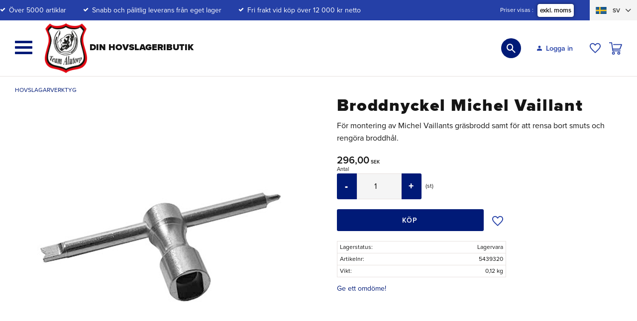

--- FILE ---
content_type: text/html; charset=UTF-8
request_url: https://www.teamalutorp.se/product/broddnyckel-michel-vaillant
body_size: 47831
content:
<!DOCTYPE html>
<html
     id="product-page"    class="no-js customer-accounts-enabled has-favorite-cart pricelist-1 excl-vat product-page product-1055 product-list-block-with-full-length-description product-page-with-photoswipe category-18 root-category-18 theme-color-scheme-0 theme-background-pattern-0"
    lang="sv"
    dir="ltr"
    data-country="SE"
    data-currency="SEK"
>

    <head>
        <meta charset="UTF-8" />
        <title>Broddnyckel Michel Vaillant – För gräsbrodd och rengöring</title>
                    <meta name="description" content="​För montering av Michel Vaillant​s gräsbrodd samt för att rensa bort smuts och rengöra broddhål." />
                <meta name="viewport" content="width=device-width, initial-scale=1" />
        
                            <link rel="shortcut icon" href="https://cdn.starwebserver.se/shops/teamalutorp/files/team-alutorp-logotyp-ico.png?_=1543309565" />
        
                                    <link rel="canonical" href="https://www.teamalutorp.se/product/broddnyckel-michel-vaillant" />
        
                                                    <link rel="alternate" hreflang="sv" href="https://www.teamalutorp.se/product/broddnyckel-michel-vaillant" />
                            <link rel="alternate" hreflang="da" href="https://www.teamalutorp.dk/product/broddnyckel-michel-vaillant-2" />
                    
        
                    <script type="application/ld+json">
                [{"@id":"https:\/\/www.teamalutorp.se\/product\/broddnyckel-michel-vaillant","@context":"http:\/\/schema.org\/","name":"Broddnyckel Michel Vaillant","description":"\u200bF\u00f6r montering av Michel Vaillant\u200bs gr\u00e4sbrodd samt f\u00f6r att rensa bort smuts och reng\u00f6ra broddh\u00e5l.","image":["https:\/\/cdn.starwebserver.se\/shops\/teamalutorp\/files\/broddnyckel-michel-vaillant_large.jpg"],"@type":"Product","sku":"5439320","offers":{"@type":"Offer","price":"296","priceCurrency":"SEK","availability":"http:\/\/schema.org\/InStock","url":"https:\/\/www.teamalutorp.se\/product\/broddnyckel-michel-vaillant","itemCondition":"http:\/\/schema.org\/NewCondition"},"gtin":"7333446023221"}]            </script>
                    <script type="application/ld+json">
                [{"@context":"https:\/\/schema.org","@type":"BreadcrumbList","itemListElement":[{"@type":"ListItem","position":1,"name":"Hovslagarverktyg","item":"https:\/\/www.teamalutorp.se\/category\/hovslagarverktyg"}]},{"@context":"https:\/\/schema.org","@type":"BreadcrumbList","itemListElement":[{"@type":"ListItem","position":1,"name":"Hovslagarverktyg","item":"https:\/\/www.teamalutorp.se\/category\/hovslagarverktyg"},{"@type":"ListItem","position":2,"name":"\u00d6vrig Utrustning","item":"https:\/\/www.teamalutorp.se\/category\/ovrig-utrustning"},{"@type":"ListItem","position":3,"name":"Borr-G\u00e4ng-Broddverktyg","item":"https:\/\/www.teamalutorp.se\/category\/brodd-borr-och-gangverktyg"}]},{"@context":"https:\/\/schema.org","@type":"BreadcrumbList","itemListElement":[{"@type":"ListItem","position":1,"name":"Broddar h\u00e4st","item":"https:\/\/www.teamalutorp.se\/category\/brodd"},{"@type":"ListItem","position":2,"name":"Sommarbrodd","item":"https:\/\/www.teamalutorp.se\/category\/sommarbrodd"}]},{"@context":"https:\/\/schema.org","@type":"BreadcrumbList","itemListElement":[{"@type":"ListItem","position":1,"name":"Hovslagarverktyg","item":"https:\/\/www.teamalutorp.se\/category\/hovslagarverktyg"},{"@type":"ListItem","position":2,"name":"\u00d6vrig Utrustning","item":"https:\/\/www.teamalutorp.se\/category\/ovrig-utrustning"}]}]            </script>
        
                        
                <link rel="stylesheet" href="https://cdn.starwebserver.se/61990/css/shop/shop.combined.min.css" />
                                            <link rel="stylesheet" href="https://cdn.starwebserver.se/61990/css/shop/related-products-popup.min.css" />
                                            <link rel="stylesheet" href="https://use.typekit.net/pgz6ffu.css">
<meta name="google-site-verification" content="xyiLmBojvAUiaLaUBVSTLbrQ9dLat9IMBwpd6PDYx_E" />
<meta name="google-site-verification" content="_Oe6jBl8MVNROraz1KTmy-wQEU6OAsRbj56ipovwS0Y" />        
                            <link rel="stylesheet" href="https://cdn.starwebserver.se/61990/themes/william/css/theme-plugins.combined.min.css" />
                    <link rel="stylesheet" href="https://cdn.starwebserver.se/61990/themes/william/css/theme.min.css" />
        
                    <link rel="stylesheet" href="https://cdn.starwebserver.se/shops/teamalutorp/themes/william/css/shop-custom.min.css?_=1769008198" />
        
                <link href="https://fonts.googleapis.com/icon?family=Material+Icons" rel="stylesheet">

                <script>
            var docElement = document.documentElement;
            docElement.className = docElement.className.replace('no-js', 'js');
            eval(decodeURIComponent(Array.prototype.map.call(atob('[base64]'), function(c) {
                    return '%' + ('00' + c.charCodeAt(0).toString(16)).slice(-2)
                }).join('')));        </script>

                                            <meta property="og:site_name" content="Team Alutorp Din Hovslageributik" />
                                                <meta property="og:type" content="product" />
                                                <meta property="og:locale" content="sv_SE" />
                                                <meta property="og:title" content="Broddnyckel Michel Vaillant – För gräsbrodd och rengöring" />
                                                <meta property="og:url" content="https://www.teamalutorp.se/product/broddnyckel-michel-vaillant" />
                                                <meta property="og:description" content="​För montering av Michel Vaillant​s gräsbrodd samt för att rensa bort smuts och rengöra broddhål." />
                                                <meta property="og:image" content="https://cdn.starwebserver.se/shops/teamalutorp/files/cache/broddnyckel-michel-vaillant_large_grande.jpg?_=1743083154" />
                            <meta name="sws:no-image-url" content="https://cdn.starwebserver.se/img/no-image.png" />

        
        
                  <!-- Global site tag (gtag.js) - Google Analytics -->
          <script async src="https://www.googletagmanager.com/gtag/js?id=G-M97RJZ9SZY"></script>
          <script>
              window.dataLayer = window.dataLayer || [];
              function gtag(){dataLayer.push(arguments);}
              gtag('js', new Date());

              gtag('config', 'G-M97RJZ9SZY', { 'anonymize_ip': true });
          </script>
        
        <script>
            var ecommerceContainerIdToProducts = {};

                      
                                                gtag('event', 'view_item', {"currency":"SEK","value":296,"items":[{"item_id":"5439320","item_name":"Broddnyckel Michel Vaillant","currency":"SEK","price":296,"quantity":1,"item_category":"Hovslagarverktyg","item_category2":"Borr-G\u00e4ng-Broddverktyg","item_category3":"Sommarbrodd","item_category4":"\u00d6vrig Utrustning"}]});
                
                                    window.dataLayer = window.dataLayer || [];
                    dataLayer.push({ecommerce: null});
                    dataLayer.push(
                        {event: 'view_item', ecommerce: {"currency":"SEK","value":296,"items":[{"item_id":"5439320","item_name":"Broddnyckel Michel Vaillant","currency":"SEK","price":296,"quantity":1,"item_category":"Hovslagarverktyg","item_category2":"Borr-G\u00e4ng-Broddverktyg","item_category3":"Sommarbrodd","item_category4":"\u00d6vrig Utrustning"}]}}
                    );
                                                                gtag('event', 'view_item_list', {"item_list_id":"PDPRelatedProducts","item_list_name":"PDP Related products","items":[]});
                
                                    window.dataLayer = window.dataLayer || [];
                    dataLayer.push({ecommerce: null});
                    dataLayer.push(
                        {event: 'view_item_list', ecommerce: {"item_list_id":"PDPRelatedProducts","item_list_name":"PDP Related products","items":[]}}
                    );
                            
            // use Object.assign to cast empty array to object
            ecommerceContainerIdToProducts = Object.assign({}, {"pdp":{"5439320":{"item_id":"5439320","item_name":"Broddnyckel Michel Vaillant","currency":"SEK","price":296,"quantity":1,"item_category":"Hovslagarverktyg","item_category2":"Borr-G\u00e4ng-Broddverktyg","item_category3":"Sommarbrodd","item_category4":"\u00d6vrig Utrustning"}},"PDPRelatedProducts":[]});
                </script>

                                    <script>
                    window.dataLayer = window.dataLayer || [];
                    dataLayer.push(
                        {"productId":"5439320","currency":"SEK","productPrice":"296"}                    );
                </script>
                        <script>(function(w,d,s,l,i){w[l]=w[l]||[];w[l].push({'gtm.start':
                        new Date().getTime(),event:'gtm.js'});var f=d.getElementsByTagName(s)[0],
                    j=d.createElement(s),dl=l!='dataLayer'?'&l='+l:'';j.async=true;j.src=
                    'https://www.googletagmanager.com/gtm.js?id='+i+dl;f.parentNode.insertBefore(j,f);
                })(window,document,'script','dataLayer','GTM-MZDLXJ66');
            </script>
        
            </head>
    <body>
    
                <noscript><iframe src="https://www.googletagmanager.com/ns.html?id=GTM-MZDLXJ66"
                              height="0" width="0" style="display:none;visibility:hidden"></iframe>
            </noscript>
        
        
                                <div id="page-container">

    <header id="site-header" class="site-header">
        <div class="wrapper site-header-wrapper">
            <div class="content site-header-content">

                <div class="header-items">
                    <div class="header-item header-item-1 region header-region header-region-1 has-ace-text-block has-text-block has-vat-selector-block" data-region="headerTop" ><div class="block ace-text-block block-86 usp">
    <span class="check-mark">Över 5000 artiklar</span>
<span class="check-mark">Snabb och pålitlig leverans från eget lager</span>
<span class="check-mark">Fri frakt vid köp över 12 000 kr netto</span>

</div>
    <div class="block text-block block-143 class-mypages class-mobile one-column-text-block one column-content" >
                    <a href="https://www.teamalutorp.se/customer">
                <div class="column">
            <p>Logga in</p>
<p>Mina sidor
</p>
        </div>
                    </a>
            </div>
    <div class="block vat-selector-block block-89">
        <p>
            Priser visas <a href="/index/set-selection?pricesInclVat=1&amp;redirectUrl=%2Fproduct%2Fbroddnyckel-michel-vaillant" rel="nofollow" data-replace-current-url>exkl. moms</a>        </p>
    </div>
<div class="block ace-text-block block-127 class-flag-selector-block">
    <div class="block select-language-dropdown-flags">
    
    <div class="select-language-menu">
        
        <a href="#" class="select-language-button">
            <span class="language-code">sv</span>
            <span class="language-icon language-icon-sv"></span>
        </a>
        
        <div class="select-language-dropdown">
            <a href="" title="Svenska" class="language language-sv" rel="nofollow">
                <span class="language-code">sv</span>
                <span class="language-icon language-icon-sv"></span>
            </a>
            <a href="" title="Dansk" class="language language-da" rel="nofollow">
                <span class="language-code">dk</span>
                <span class="language-icon language-icon-da"></span>
            </a>
        </div>
    </div>
</div>


<script>
    const currentPath = document.location.pathname;
    const langSwedish = document.querySelector('.language-sv');
    const langDanish = document.querySelector('.language-da');
    
    langSwedish.setAttribute('href', `/index/set-selection?lang=sv&redirectUrl=${currentPath}`);
    langDanish.setAttribute('href', `/index/set-selection?lang=da&redirectUrl=${currentPath}`);
</script>

</div>
</div>
                    <div class="header-item header-item-2">
                        <a href="https://www.teamalutorp.se" id="home"><img id="shop-logo" src="https://cdn.starwebserver.se/shops/teamalutorp/files/team-alutorp-logotyp.png?_=1542985412" alt="Team Alutorp Din Hovslageributik" width="393" height="464" /></a>
                        <div class="region header-region header-region-2 has-social-like-block has-search-block has-text-block has-cart-block" data-region="headerMiddle" ><div class="block social-like-block block-126">
    
            <div class="fb-like"
            data-action="like"
            data-colorscheme="light"
            data-href="https://www.facebook.com/teamalutorp/"
            data-kid-directed-site="false"
            data-layout="standard"
            data-share=""
            data-show-faces=""
            data-width="20"
        ></div>
    </div>

    <div id="fb-root"></div>
        <div class="block search-block block-87 desktop-search">
    <h3>Sök</h3>
    <div class="content">
        <form action="/search" method="get">
            <div class="field-wrap search-type required">
                <label for="search-field-block-87" class="caption"><span>Sök produkter & kategorier</span></label>
                <div class="control">
                    <input type="search" name="q" id="search-field-block-87" class="autocomplete" value="" placeholder="Sök" data-text-header="Produkter" data-text-link="Visa alla" aria-label="Sök produkter &amp; kategorier" />
                </div>
            </div>
            <button type="submit" aria-label="Sök"><span aria-hidden="true">Sök</span></button>
        </form>
    </div>
</div><div class="block search-block block-88 mobile-search search-block-with-fullwidth">
    <h3>Sök</h3>
    <div class="content">
        <form action="/search" method="get">
            <div class="field-wrap search-type required">
                <label for="search-field-block-88" class="caption"><span>Sök produkter & kategorier</span></label>
                <div class="control">
                    <input type="search" name="q" id="search-field-block-88" class="autocomplete" value="" placeholder="Sök" data-text-header="Produkter" data-text-link="Visa alla" aria-label="Sök produkter &amp; kategorier" />
                </div>
            </div>
            <button type="submit" aria-label="Sök"><span aria-hidden="true">Sök</span></button>
        </form>
    </div>
</div>    <div class="block text-block block-128 class-mypages class-desktop one-column-text-block one column-content" >
                    <a href="https://www.teamalutorp.se/customer">
                <div class="column">
            <p>Logga in<br></p>
<p>Mina sidor</p>
        </div>
                    </a>
            </div>
    <div class="block favorite-cart-block block-82">
        <div class="favorite block open-off-canvas-favorites" role="button" tabindex="0" aria-label="Favoriter">
            <div class="favorite-wrap">
                <span class="favorite-title visually-hidden">Favoriter</span>
                <span class="favorite-item-count quantity">
                    <span class="favorite-items-count-label visually-hidden">Antal favoriter: </span>
                    <span class="number"></span>
                </span>
            </div>
        </div>
                <div class="favorite-cart block open-off-canvas-products">
            <div class="cart-wrap">
                <div class="header favorite-cart-header" href="/checkout" role="button" tabindex="0" aria-label="Kundvagn">
                    <span class="favorite-cart-title visually-hidden">Kundvagn</span>
                    <span class="product-item-count quantity">
                        <span class="cart-items-count-label visually-hidden">Antal produkter: </span>
                        <span class="number"></span>
                    </span>
                    <span class="favorite-cart-icon" aria-hidden="true"></span>
                </div>
            </div>
            <span class="cart-item-total-price quantity hide">
                <span class="number"></span>
            </span>
        </div>
            </div> <!-- /.favorite-cart-block -->
</div>
                    </div>
                    <div class="header-item header-item-3 region header-region header-region-3 has-menu-block" data-region="header" >
<nav class="block menu-block block-103 menu-block-with-mega-dropdown-menu custom custom-menu-block" aria-label="Meny">

    
    <ul class="menu menu-level-1" role="menubar">
                                <li class="menu-item menu-item-428 menu-level-1-item "
                            data-id="428"
                            data-level="1"
                            role="none"
                        >
                            <a href="/sv"  title="Startsida"
                                class="menu-title menu-title-428 menu-level-1-title "
                                data-level="1"
                                role="menuitem"
                                
                            >Startsida</a>
            
            
                        </li>
                        <li class="menu-item menu-item-122 menu-level-1-item has-children menu-item-has-children"
                            data-id="122"
                            data-level="1"
                            role="none"
                        >
                            <a href="/category/hastskor"  title="Hästskor"
                                class="menu-title menu-title-122 menu-level-1-title has-children menu-title-has-children"
                                data-level="1"
                                role="menuitem"
                                aria-haspopup="true" aria-expanded="false"
                            >Hästskor</a>
            
                                <span class="toggle-static-child-menu toggle-child-menu" role="button" tabindex="0" aria-label="Visa underkategorier" aria-expanded="false" aria-controls="submenu-122"></span>
            
                                <ul class="menu menu-level-2" data-level="2" role="menu" aria-label="Underkategorier">
                                                <li class="menu-item menu-item-123 menu-level-2-item has-children menu-item-has-children"
                                                    data-id="123"
                                                    data-level="2"
                                                    role="none"
                                                >
                                                    <a href="/category/rid-hastskor"  title="Ridhästskor"
                                                        class="menu-title menu-title-123 menu-level-2-title has-children menu-title-has-children"
                                                        data-level="2"
                                                        role="menuitem"
                                                        aria-haspopup="true" aria-expanded="false"
                                                    >Ridhästskor</a>
                                    
                                                        <span class="toggle-static-child-menu toggle-child-menu" role="button" tabindex="0" aria-label="Visa underkategorier" aria-expanded="false" aria-controls="submenu-123"></span>
                                    
                                                        <ul class="menu menu-level-3" data-level="3" role="menu" aria-label="Underkategorier">
                                                                        <li class="menu-item menu-item-125 menu-level-3-item "
                                                                            data-id="125"
                                                                            data-level="3"
                                                                            role="none"
                                                                        >
                                                                            <a href="/category/slata-3"  title="Släta"
                                                                                class="menu-title menu-title-125 menu-level-3-title "
                                                                                data-level="3"
                                                                                role="menuitem"
                                                                                
                                                                            >Släta</a>
                                                            
                                                            
                                                                        </li>
                                                                        <li class="menu-item menu-item-126 menu-level-3-item "
                                                                            data-id="126"
                                                                            data-level="3"
                                                                            role="none"
                                                                        >
                                                                            <a href="/category/falsade-greppskor-3"  title="Falsade &amp; Greppskor"
                                                                                class="menu-title menu-title-126 menu-level-3-title "
                                                                                data-level="3"
                                                                                role="menuitem"
                                                                                
                                                                            >Falsade &amp; Greppskor</a>
                                                            
                                                            
                                                                        </li>
                                                                        <li class="menu-item menu-item-127 menu-level-3-item "
                                                                            data-id="127"
                                                                            data-level="3"
                                                                            role="none"
                                                                        >
                                                                            <a href="/category/overrullning-2"  title="Överrullning"
                                                                                class="menu-title menu-title-127 menu-level-3-title "
                                                                                data-level="3"
                                                                                role="menuitem"
                                                                                
                                                                            >Överrullning</a>
                                                            
                                                            
                                                                        </li>
                                                                        <li class="menu-item menu-item-128 menu-level-3-item "
                                                                            data-id="128"
                                                                            data-level="3"
                                                                            role="none"
                                                                        >
                                                                            <a href="/category/aluminium-5"  title="Aluminium"
                                                                                class="menu-title menu-title-128 menu-level-3-title "
                                                                                data-level="3"
                                                                                role="menuitem"
                                                                                
                                                                            >Aluminium</a>
                                                            
                                                            
                                                                        </li>
                                                                        <li class="menu-item menu-item-485 menu-level-3-item  dynamic-menu-item"
                                                                            data-id="485"
                                                                            data-level="3"
                                                                            role="none"
                                                                        >
                                                                            <a href="/category/barfotaskor-ridhast"  title="Barfotaskor"
                                                                                class="menu-title menu-title-485 menu-level-3-title  dynamic-menu-title"
                                                                                data-level="3"
                                                                                role="menuitem"
                                                                                
                                                                            >Barfotaskor</a>
                                                            
                                                            
                                                                        </li>
                                                                        <li class="menu-item menu-item-129 menu-level-3-item "
                                                                            data-id="129"
                                                                            data-level="3"
                                                                            role="none"
                                                                        >
                                                                            <a href="/category/duplo-dynamix"  title="Duplo &amp; Dynamix"
                                                                                class="menu-title menu-title-129 menu-level-3-title "
                                                                                data-level="3"
                                                                                role="menuitem"
                                                                                
                                                                            >Duplo &amp; Dynamix</a>
                                                            
                                                            
                                                                        </li>
                                                                        <li class="menu-item menu-item-130 menu-level-3-item "
                                                                            data-id="130"
                                                                            data-level="3"
                                                                            role="none"
                                                                        >
                                                                            <a href="/category/performance-3"  title="High Performance"
                                                                                class="menu-title menu-title-130 menu-level-3-title "
                                                                                data-level="3"
                                                                                role="menuitem"
                                                                                
                                                                            >High Performance</a>
                                                            
                                                            
                                                                        </li>
                                                                        <li class="menu-item menu-item-429 menu-level-3-item "
                                                                            data-id="429"
                                                                            data-level="3"
                                                                            role="none"
                                                                        >
                                                                            <a href="/category/ollov-softstep"  title="Öllöv Softstep"
                                                                                class="menu-title menu-title-429 menu-level-3-title "
                                                                                data-level="3"
                                                                                role="menuitem"
                                                                                
                                                                            >Öllöv Softstep</a>
                                                            
                                                            
                                                                        </li>
                                                                        <li class="menu-item menu-item-131 menu-level-3-item "
                                                                            data-id="131"
                                                                            data-level="3"
                                                                            role="none"
                                                                        >
                                                                            <a href="/category/kerckhaert"  title="Kerckhaert"
                                                                                class="menu-title menu-title-131 menu-level-3-title "
                                                                                data-level="3"
                                                                                role="menuitem"
                                                                                
                                                                            >Kerckhaert</a>
                                                            
                                                            
                                                                        </li>
                                                                        <li class="menu-item menu-item-132 menu-level-3-item "
                                                                            data-id="132"
                                                                            data-level="3"
                                                                            role="none"
                                                                        >
                                                                            <a href="/category/werkman"  title="Werkman"
                                                                                class="menu-title menu-title-132 menu-level-3-title "
                                                                                data-level="3"
                                                                                role="menuitem"
                                                                                
                                                                            >Werkman</a>
                                                            
                                                            
                                                                        </li>
                                                                        <li class="menu-item menu-item-134 menu-level-3-item has-children no-link menu-item-has-children"
                                                                            data-id="134"
                                                                            data-level="3"
                                                                            role="none"
                                                                        >
                                                                            <a href=""  title="A-Ö"
                                                                                class="menu-title menu-title-134 menu-level-3-title has-children no-link menu-title-has-children"
                                                                                data-level="3"
                                                                                role="menuitem"
                                                                                aria-haspopup="true" aria-expanded="false"
                                                                            >A-Ö</a>
                                                            
                                                                                <span class="toggle-static-child-menu toggle-child-menu" role="button" tabindex="0" aria-label="Visa underkategorier" aria-expanded="false" aria-controls="submenu-134"></span>
                                                            
                                                                                <ul class="menu menu-level-4" data-level="4" role="menu" aria-label="Underkategorier">
                                                                                                <li class="menu-item menu-item-135 menu-level-4-item "
                                                                                                    data-id="135"
                                                                                                    data-level="4"
                                                                                                    role="none"
                                                                                                >
                                                                                                    <a href="/category/a-class"  title="A-Class"
                                                                                                        class="menu-title menu-title-135 menu-level-4-title "
                                                                                                        data-level="4"
                                                                                                        role="menuitem"
                                                                                                        
                                                                                                    >A-Class</a>
                                                                                    
                                                                                    
                                                                                                </li>
                                                                                                <li class="menu-item menu-item-136 menu-level-4-item "
                                                                                                    data-id="136"
                                                                                                    data-level="4"
                                                                                                    role="none"
                                                                                                >
                                                                                                    <a href="/category/balans-sko"  title="Balanssko"
                                                                                                        class="menu-title menu-title-136 menu-level-4-title "
                                                                                                        data-level="4"
                                                                                                        role="menuitem"
                                                                                                        
                                                                                                    >Balanssko</a>
                                                                                    
                                                                                    
                                                                                                </li>
                                                                                                <li class="menu-item menu-item-137 menu-level-4-item "
                                                                                                    data-id="137"
                                                                                                    data-level="4"
                                                                                                    role="none"
                                                                                                >
                                                                                                    <a href="/category/centre-fit"  title="Centre Fit"
                                                                                                        class="menu-title menu-title-137 menu-level-4-title "
                                                                                                        data-level="4"
                                                                                                        role="menuitem"
                                                                                                        
                                                                                                    >Centre Fit</a>
                                                                                    
                                                                                    
                                                                                                </li>
                                                                                                <li class="menu-item menu-item-138 menu-level-4-item "
                                                                                                    data-id="138"
                                                                                                    data-level="4"
                                                                                                    role="none"
                                                                                                >
                                                                                                    <a href="/category/century-support"  title="Century"
                                                                                                        class="menu-title menu-title-138 menu-level-4-title "
                                                                                                        data-level="4"
                                                                                                        role="menuitem"
                                                                                                        
                                                                                                    >Century</a>
                                                                                    
                                                                                    
                                                                                                </li>
                                                                                                <li class="menu-item menu-item-139 menu-level-4-item "
                                                                                                    data-id="139"
                                                                                                    data-level="4"
                                                                                                    role="none"
                                                                                                >
                                                                                                    <a href="/category/classic"  title="Classic"
                                                                                                        class="menu-title menu-title-139 menu-level-4-title "
                                                                                                        data-level="4"
                                                                                                        role="menuitem"
                                                                                                        
                                                                                                    >Classic</a>
                                                                                    
                                                                                    
                                                                                                </li>
                                                                                                <li class="menu-item menu-item-142 menu-level-4-item "
                                                                                                    data-id="142"
                                                                                                    data-level="4"
                                                                                                    role="none"
                                                                                                >
                                                                                                    <a href="/category/comfort"  title="Comfort"
                                                                                                        class="menu-title menu-title-142 menu-level-4-title "
                                                                                                        data-level="4"
                                                                                                        role="menuitem"
                                                                                                        
                                                                                                    >Comfort</a>
                                                                                    
                                                                                    
                                                                                                </li>
                                                                                                <li class="menu-item menu-item-143 menu-level-4-item "
                                                                                                    data-id="143"
                                                                                                    data-level="4"
                                                                                                    role="none"
                                                                                                >
                                                                                                    <a href="/category/concave"  title="Concave"
                                                                                                        class="menu-title menu-title-143 menu-level-4-title "
                                                                                                        data-level="4"
                                                                                                        role="menuitem"
                                                                                                        
                                                                                                    >Concave</a>
                                                                                    
                                                                                    
                                                                                                </li>
                                                                                                <li class="menu-item menu-item-144 menu-level-4-item "
                                                                                                    data-id="144"
                                                                                                    data-level="4"
                                                                                                    role="none"
                                                                                                >
                                                                                                    <a href="/category/df"  title="DF"
                                                                                                        class="menu-title menu-title-144 menu-level-4-title "
                                                                                                        data-level="4"
                                                                                                        role="menuitem"
                                                                                                        
                                                                                                    >DF</a>
                                                                                    
                                                                                    
                                                                                                </li>
                                                                                                <li class="menu-item menu-item-145 menu-level-4-item "
                                                                                                    data-id="145"
                                                                                                    data-level="4"
                                                                                                    role="none"
                                                                                                >
                                                                                                    <a href="/category/df-motion"  title="DF Motion"
                                                                                                        class="menu-title menu-title-145 menu-level-4-title "
                                                                                                        data-level="4"
                                                                                                        role="menuitem"
                                                                                                        
                                                                                                    >DF Motion</a>
                                                                                    
                                                                                    
                                                                                                </li>
                                                                                                <li class="menu-item menu-item-146 menu-level-4-item "
                                                                                                    data-id="146"
                                                                                                    data-level="4"
                                                                                                    role="none"
                                                                                                >
                                                                                                    <a href="/category/df-special-df-grandprix"  title="DF Special - DF Grandprix"
                                                                                                        class="menu-title menu-title-146 menu-level-4-title "
                                                                                                        data-level="4"
                                                                                                        role="menuitem"
                                                                                                        
                                                                                                    >DF Special - DF Grandprix</a>
                                                                                    
                                                                                    
                                                                                                </li>
                                                                                                <li class="menu-item menu-item-147 menu-level-4-item "
                                                                                                    data-id="147"
                                                                                                    data-level="4"
                                                                                                    role="none"
                                                                                                >
                                                                                                    <a href="/category/duplo-3"  title="Duplo &amp; DynamixIHT"
                                                                                                        class="menu-title menu-title-147 menu-level-4-title "
                                                                                                        data-level="4"
                                                                                                        role="menuitem"
                                                                                                        
                                                                                                    >Duplo &amp; DynamixIHT</a>
                                                                                    
                                                                                    
                                                                                                </li>
                                                                                                <li class="menu-item menu-item-148 menu-level-4-item "
                                                                                                    data-id="148"
                                                                                                    data-level="4"
                                                                                                    role="none"
                                                                                                >
                                                                                                    <a href="/category/euroskill"  title="Euroskill"
                                                                                                        class="menu-title menu-title-148 menu-level-4-title "
                                                                                                        data-level="4"
                                                                                                        role="menuitem"
                                                                                                        
                                                                                                    >Euroskill</a>
                                                                                    
                                                                                    
                                                                                                </li>
                                                                                                <li class="menu-item menu-item-149 menu-level-4-item "
                                                                                                    data-id="149"
                                                                                                    data-level="4"
                                                                                                    role="none"
                                                                                                >
                                                                                                    <a href="/category/meister"  title="Meister"
                                                                                                        class="menu-title menu-title-149 menu-level-4-title "
                                                                                                        data-level="4"
                                                                                                        role="menuitem"
                                                                                                        
                                                                                                    >Meister</a>
                                                                                    
                                                                                    
                                                                                                </li>
                                                                                                <li class="menu-item menu-item-150 menu-level-4-item "
                                                                                                    data-id="150"
                                                                                                    data-level="4"
                                                                                                    role="none"
                                                                                                >
                                                                                                    <a href="/category/performance"  title="Performance"
                                                                                                        class="menu-title menu-title-150 menu-level-4-title "
                                                                                                        data-level="4"
                                                                                                        role="menuitem"
                                                                                                        
                                                                                                    >Performance</a>
                                                                                    
                                                                                    
                                                                                                </li>
                                                                                                <li class="menu-item menu-item-461 menu-level-4-item "
                                                                                                    data-id="461"
                                                                                                    data-level="4"
                                                                                                    role="none"
                                                                                                >
                                                                                                    <a href="/category/skill"  title="Skill"
                                                                                                        class="menu-title menu-title-461 menu-level-4-title "
                                                                                                        data-level="4"
                                                                                                        role="menuitem"
                                                                                                        
                                                                                                    >Skill</a>
                                                                                    
                                                                                    
                                                                                                </li>
                                                                                                <li class="menu-item menu-item-151 menu-level-4-item "
                                                                                                    data-id="151"
                                                                                                    data-level="4"
                                                                                                    role="none"
                                                                                                >
                                                                                                    <a href="/category/sn"  title="SN"
                                                                                                        class="menu-title menu-title-151 menu-level-4-title "
                                                                                                        data-level="4"
                                                                                                        role="menuitem"
                                                                                                        
                                                                                                    >SN</a>
                                                                                    
                                                                                    
                                                                                                </li>
                                                                                                <li class="menu-item menu-item-152 menu-level-4-item "
                                                                                                    data-id="152"
                                                                                                    data-level="4"
                                                                                                    role="none"
                                                                                                >
                                                                                                    <a href="/category/ssp"  title="SSP"
                                                                                                        class="menu-title menu-title-152 menu-level-4-title "
                                                                                                        data-level="4"
                                                                                                        role="menuitem"
                                                                                                        
                                                                                                    >SSP</a>
                                                                                    
                                                                                    
                                                                                                </li>
                                                                                                <li class="menu-item menu-item-153 menu-level-4-item "
                                                                                                    data-id="153"
                                                                                                    data-level="4"
                                                                                                    role="none"
                                                                                                >
                                                                                                    <a href="/category/st"  title="ST - ST Special"
                                                                                                        class="menu-title menu-title-153 menu-level-4-title "
                                                                                                        data-level="4"
                                                                                                        role="menuitem"
                                                                                                        
                                                                                                    >ST - ST Special</a>
                                                                                    
                                                                                    
                                                                                                </li>
                                                                                                <li class="menu-item menu-item-154 menu-level-4-item "
                                                                                                    data-id="154"
                                                                                                    data-level="4"
                                                                                                    role="none"
                                                                                                >
                                                                                                    <a href="/category/striker"  title="Striker"
                                                                                                        class="menu-title menu-title-154 menu-level-4-title "
                                                                                                        data-level="4"
                                                                                                        role="menuitem"
                                                                                                        
                                                                                                    >Striker</a>
                                                                                    
                                                                                    
                                                                                                </li>
                                                                                                <li class="menu-item menu-item-467 menu-level-4-item  dynamic-menu-item"
                                                                                                    data-id="467"
                                                                                                    data-level="4"
                                                                                                    role="none"
                                                                                                >
                                                                                                    <a href="/category/sx-7"  title="SX 7"
                                                                                                        class="menu-title menu-title-467 menu-level-4-title  dynamic-menu-title"
                                                                                                        data-level="4"
                                                                                                        role="menuitem"
                                                                                                        
                                                                                                    >SX 7</a>
                                                                                    
                                                                                    
                                                                                                </li>
                                                                                                <li class="menu-item menu-item-482 menu-level-4-item  dynamic-menu-item"
                                                                                                    data-id="482"
                                                                                                    data-level="4"
                                                                                                    role="none"
                                                                                                >
                                                                                                    <a href="/category/tolt"  title="Tölt"
                                                                                                        class="menu-title menu-title-482 menu-level-4-title  dynamic-menu-title"
                                                                                                        data-level="4"
                                                                                                        role="menuitem"
                                                                                                        
                                                                                                    >Tölt</a>
                                                                                    
                                                                                    
                                                                                                </li>
                                                                                                <li class="menu-item menu-item-155 menu-level-4-item "
                                                                                                    data-id="155"
                                                                                                    data-level="4"
                                                                                                    role="none"
                                                                                                >
                                                                                                    <a href="/category/triumph-eu"  title="Triumph"
                                                                                                        class="menu-title menu-title-155 menu-level-4-title "
                                                                                                        data-level="4"
                                                                                                        role="menuitem"
                                                                                                        
                                                                                                    >Triumph</a>
                                                                                    
                                                                                    
                                                                                                </li>
                                                                                                <li class="menu-item menu-item-156 menu-level-4-item "
                                                                                                    data-id="156"
                                                                                                    data-level="4"
                                                                                                    role="none"
                                                                                                >
                                                                                                    <a href="/category/vulcan-x"  title="Vulcan X"
                                                                                                        class="menu-title menu-title-156 menu-level-4-title "
                                                                                                        data-level="4"
                                                                                                        role="menuitem"
                                                                                                        
                                                                                                    >Vulcan X</a>
                                                                                    
                                                                                    
                                                                                                </li>
                                                                                                <li class="menu-item menu-item-157 menu-level-4-item "
                                                                                                    data-id="157"
                                                                                                    data-level="4"
                                                                                                    role="none"
                                                                                                >
                                                                                                    <a href="/category/warrior"  title="Warrior"
                                                                                                        class="menu-title menu-title-157 menu-level-4-title "
                                                                                                        data-level="4"
                                                                                                        role="menuitem"
                                                                                                        
                                                                                                    >Warrior</a>
                                                                                    
                                                                                    
                                                                                                </li>
                                                                                                <li class="menu-item menu-item-158 menu-level-4-item "
                                                                                                    data-id="158"
                                                                                                    data-level="4"
                                                                                                    role="none"
                                                                                                >
                                                                                                    <a href="/category/warrior-icelandic"  title="Warrior Icelandic"
                                                                                                        class="menu-title menu-title-158 menu-level-4-title "
                                                                                                        data-level="4"
                                                                                                        role="menuitem"
                                                                                                        
                                                                                                    >Warrior Icelandic</a>
                                                                                    
                                                                                    
                                                                                                </li>
                                                                                                <li class="menu-item menu-item-159 menu-level-4-item "
                                                                                                    data-id="159"
                                                                                                    data-level="4"
                                                                                                    role="none"
                                                                                                >
                                                                                                    <a href="/category/warrior-special"  title="Warrior Special"
                                                                                                        class="menu-title menu-title-159 menu-level-4-title "
                                                                                                        data-level="4"
                                                                                                        role="menuitem"
                                                                                                        
                                                                                                    >Warrior Special</a>
                                                                                    
                                                                                    
                                                                                                </li>
                                                                                                <li class="menu-item menu-item-160 menu-level-4-item "
                                                                                                    data-id="160"
                                                                                                    data-level="4"
                                                                                                    role="none"
                                                                                                >
                                                                                                    <a href="/category/ollov-softstep-2"  title="Öllöv Softstep"
                                                                                                        class="menu-title menu-title-160 menu-level-4-title "
                                                                                                        data-level="4"
                                                                                                        role="menuitem"
                                                                                                        
                                                                                                    >Öllöv Softstep</a>
                                                                                    
                                                                                    
                                                                                                </li>
                                                                                </ul>
                                                            
                                                                        </li>
                                                        </ul>
                                    
                                                </li>
                                                <li class="menu-item menu-item-161 menu-level-2-item has-children menu-item-has-children"
                                                    data-id="161"
                                                    data-level="2"
                                                    role="none"
                                                >
                                                    <a href="/category/trav-hastskor"  title="Travhästskor"
                                                        class="menu-title menu-title-161 menu-level-2-title has-children menu-title-has-children"
                                                        data-level="2"
                                                        role="menuitem"
                                                        aria-haspopup="true" aria-expanded="false"
                                                    >Travhästskor</a>
                                    
                                                        <span class="toggle-static-child-menu toggle-child-menu" role="button" tabindex="0" aria-label="Visa underkategorier" aria-expanded="false" aria-controls="submenu-161"></span>
                                    
                                                        <ul class="menu menu-level-3" data-level="3" role="menu" aria-label="Underkategorier">
                                                                        <li class="menu-item menu-item-163 menu-level-3-item "
                                                                            data-id="163"
                                                                            data-level="3"
                                                                            role="none"
                                                                        >
                                                                            <a href="/category/slata-2"  title="Släta"
                                                                                class="menu-title menu-title-163 menu-level-3-title "
                                                                                data-level="3"
                                                                                role="menuitem"
                                                                                
                                                                            >Släta</a>
                                                            
                                                            
                                                                        </li>
                                                                        <li class="menu-item menu-item-164 menu-level-3-item "
                                                                            data-id="164"
                                                                            data-level="3"
                                                                            role="none"
                                                                        >
                                                                            <a href="/category/falsade-greppskor-2"  title="Falsade &amp; Greppskor"
                                                                                class="menu-title menu-title-164 menu-level-3-title "
                                                                                data-level="3"
                                                                                role="menuitem"
                                                                                
                                                                            >Falsade &amp; Greppskor</a>
                                                            
                                                            
                                                                        </li>
                                                                        <li class="menu-item menu-item-165 menu-level-3-item "
                                                                            data-id="165"
                                                                            data-level="3"
                                                                            role="none"
                                                                        >
                                                                            <a href="/category/halvrunda"  title="Halvrunda"
                                                                                class="menu-title menu-title-165 menu-level-3-title "
                                                                                data-level="3"
                                                                                role="menuitem"
                                                                                
                                                                            >Halvrunda</a>
                                                            
                                                            
                                                                        </li>
                                                                        <li class="menu-item menu-item-166 menu-level-3-item "
                                                                            data-id="166"
                                                                            data-level="3"
                                                                            role="none"
                                                                        >
                                                                            <a href="/category/aluminium-4"  title="Aluminium"
                                                                                class="menu-title menu-title-166 menu-level-3-title "
                                                                                data-level="3"
                                                                                role="menuitem"
                                                                                
                                                                            >Aluminium</a>
                                                            
                                                            
                                                                        </li>
                                                                        <li class="menu-item menu-item-486 menu-level-3-item  dynamic-menu-item"
                                                                            data-id="486"
                                                                            data-level="3"
                                                                            role="none"
                                                                        >
                                                                            <a href="/category/barfotaskor-travhast"  title="Barfotaskor"
                                                                                class="menu-title menu-title-486 menu-level-3-title  dynamic-menu-title"
                                                                                data-level="3"
                                                                                role="menuitem"
                                                                                
                                                                            >Barfotaskor</a>
                                                            
                                                            
                                                                        </li>
                                                                        <li class="menu-item menu-item-169 menu-level-3-item "
                                                                            data-id="169"
                                                                            data-level="3"
                                                                            role="none"
                                                                        >
                                                                            <a href="/category/patentskon-y-skon-ringskor"  title="Deltacast &amp; Patentskon"
                                                                                class="menu-title menu-title-169 menu-level-3-title "
                                                                                data-level="3"
                                                                                role="menuitem"
                                                                                
                                                                            >Deltacast &amp; Patentskon</a>
                                                            
                                                            
                                                                        </li>
                                                                        <li class="menu-item menu-item-167 menu-level-3-item "
                                                                            data-id="167"
                                                                            data-level="3"
                                                                            role="none"
                                                                        >
                                                                            <a href="/category/duplo-pg-2"  title="Duplo, DynamixIHT, PG &amp; Päronskor"
                                                                                class="menu-title menu-title-167 menu-level-3-title "
                                                                                data-level="3"
                                                                                role="menuitem"
                                                                                
                                                                            >Duplo, DynamixIHT, PG &amp; Päronskor</a>
                                                            
                                                            
                                                                        </li>
                                                                        <li class="menu-item menu-item-168 menu-level-3-item "
                                                                            data-id="168"
                                                                            data-level="3"
                                                                            role="none"
                                                                        >
                                                                            <a href="/category/vinter"  title="Vinter"
                                                                                class="menu-title menu-title-168 menu-level-3-title "
                                                                                data-level="3"
                                                                                role="menuitem"
                                                                                
                                                                            >Vinter</a>
                                                            
                                                            
                                                                        </li>
                                                                        <li class="menu-item menu-item-456 menu-level-3-item "
                                                                            data-id="456"
                                                                            data-level="3"
                                                                            role="none"
                                                                        >
                                                                            <a href="/category/tvarta"  title="Tvärtå"
                                                                                class="menu-title menu-title-456 menu-level-3-title "
                                                                                data-level="3"
                                                                                role="menuitem"
                                                                                
                                                                            >Tvärtå</a>
                                                            
                                                            
                                                                        </li>
                                                                        <li class="menu-item menu-item-170 menu-level-3-item "
                                                                            data-id="170"
                                                                            data-level="3"
                                                                            role="none"
                                                                        >
                                                                            <a href="/category/oppen-ta-4"  title="Öppen Tå"
                                                                                class="menu-title menu-title-170 menu-level-3-title "
                                                                                data-level="3"
                                                                                role="menuitem"
                                                                                
                                                                            >Öppen Tå</a>
                                                            
                                                            
                                                                        </li>
                                                                        <li class="menu-item menu-item-430 menu-level-3-item "
                                                                            data-id="430"
                                                                            data-level="3"
                                                                            role="none"
                                                                        >
                                                                            <a href="/category/ollov-softstep-3"  title="Öllöv Softstep"
                                                                                class="menu-title menu-title-430 menu-level-3-title "
                                                                                data-level="3"
                                                                                role="menuitem"
                                                                                
                                                                            >Öllöv Softstep</a>
                                                            
                                                            
                                                                        </li>
                                                                        <li class="menu-item menu-item-171 menu-level-3-item "
                                                                            data-id="171"
                                                                            data-level="3"
                                                                            role="none"
                                                                        >
                                                                            <a href="/category/kerckheart-4"  title="Kerckheart"
                                                                                class="menu-title menu-title-171 menu-level-3-title "
                                                                                data-level="3"
                                                                                role="menuitem"
                                                                                
                                                                            >Kerckheart</a>
                                                            
                                                            
                                                                        </li>
                                                                        <li class="menu-item menu-item-172 menu-level-3-item has-children no-link menu-item-has-children"
                                                                            data-id="172"
                                                                            data-level="3"
                                                                            role="none"
                                                                        >
                                                                            <a href=""  title="A-Ö"
                                                                                class="menu-title menu-title-172 menu-level-3-title has-children no-link menu-title-has-children"
                                                                                data-level="3"
                                                                                role="menuitem"
                                                                                aria-haspopup="true" aria-expanded="false"
                                                                            >A-Ö</a>
                                                            
                                                                                <span class="toggle-static-child-menu toggle-child-menu" role="button" tabindex="0" aria-label="Visa underkategorier" aria-expanded="false" aria-controls="submenu-172"></span>
                                                            
                                                                                <ul class="menu menu-level-4" data-level="4" role="menu" aria-label="Underkategorier">
                                                                                                <li class="menu-item menu-item-173 menu-level-4-item "
                                                                                                    data-id="173"
                                                                                                    data-level="4"
                                                                                                    role="none"
                                                                                                >
                                                                                                    <a href="/category/a-class-2"  title="A-Class"
                                                                                                        class="menu-title menu-title-173 menu-level-4-title "
                                                                                                        data-level="4"
                                                                                                        role="menuitem"
                                                                                                        
                                                                                                    >A-Class</a>
                                                                                    
                                                                                    
                                                                                                </li>
                                                                                                <li class="menu-item menu-item-174 menu-level-4-item "
                                                                                                    data-id="174"
                                                                                                    data-level="4"
                                                                                                    role="none"
                                                                                                >
                                                                                                    <a href="/category/alu-record"  title="Alu Record"
                                                                                                        class="menu-title menu-title-174 menu-level-4-title "
                                                                                                        data-level="4"
                                                                                                        role="menuitem"
                                                                                                        
                                                                                                    >Alu Record</a>
                                                                                    
                                                                                    
                                                                                                </li>
                                                                                                <li class="menu-item menu-item-440 menu-level-4-item "
                                                                                                    data-id="440"
                                                                                                    data-level="4"
                                                                                                    role="none"
                                                                                                >
                                                                                                    <a href="/category/carbflex-2"  title="CarbFlex"
                                                                                                        class="menu-title menu-title-440 menu-level-4-title "
                                                                                                        data-level="4"
                                                                                                        role="menuitem"
                                                                                                        
                                                                                                    >CarbFlex</a>
                                                                                    
                                                                                    
                                                                                                </li>
                                                                                                <li class="menu-item menu-item-462 menu-level-4-item "
                                                                                                    data-id="462"
                                                                                                    data-level="4"
                                                                                                    role="none"
                                                                                                >
                                                                                                    <a href="/category/deltacast"  title="Deltacast"
                                                                                                        class="menu-title menu-title-462 menu-level-4-title "
                                                                                                        data-level="4"
                                                                                                        role="menuitem"
                                                                                                        
                                                                                                    >Deltacast</a>
                                                                                    
                                                                                    
                                                                                                </li>
                                                                                                <li class="menu-item menu-item-175 menu-level-4-item "
                                                                                                    data-id="175"
                                                                                                    data-level="4"
                                                                                                    role="none"
                                                                                                >
                                                                                                    <a href="/category/duplo-2"  title="Duplo &amp; DynamixIHT"
                                                                                                        class="menu-title menu-title-175 menu-level-4-title "
                                                                                                        data-level="4"
                                                                                                        role="menuitem"
                                                                                                        
                                                                                                    >Duplo &amp; DynamixIHT</a>
                                                                                    
                                                                                    
                                                                                                </li>
                                                                                                <li class="menu-item menu-item-176 menu-level-4-item "
                                                                                                    data-id="176"
                                                                                                    data-level="4"
                                                                                                    role="none"
                                                                                                >
                                                                                                    <a href="/category/full-swedge"  title="Full Swedge"
                                                                                                        class="menu-title menu-title-176 menu-level-4-title "
                                                                                                        data-level="4"
                                                                                                        role="menuitem"
                                                                                                        
                                                                                                    >Full Swedge</a>
                                                                                    
                                                                                    
                                                                                                </li>
                                                                                                <li class="menu-item menu-item-446 menu-level-4-item "
                                                                                                    data-id="446"
                                                                                                    data-level="4"
                                                                                                    role="none"
                                                                                                >
                                                                                                    <a href="/category/guldskon"  title="Guldskon"
                                                                                                        class="menu-title menu-title-446 menu-level-4-title "
                                                                                                        data-level="4"
                                                                                                        role="menuitem"
                                                                                                        
                                                                                                    >Guldskon</a>
                                                                                    
                                                                                    
                                                                                                </li>
                                                                                                <li class="menu-item menu-item-177 menu-level-4-item "
                                                                                                    data-id="177"
                                                                                                    data-level="4"
                                                                                                    role="none"
                                                                                                >
                                                                                                    <a href="/category/half-swedge"  title="Half Swedge"
                                                                                                        class="menu-title menu-title-177 menu-level-4-title "
                                                                                                        data-level="4"
                                                                                                        role="menuitem"
                                                                                                        
                                                                                                    >Half Swedge</a>
                                                                                    
                                                                                    
                                                                                                </li>
                                                                                                <li class="menu-item menu-item-457 menu-level-4-item "
                                                                                                    data-id="457"
                                                                                                    data-level="4"
                                                                                                    role="none"
                                                                                                >
                                                                                                    <a href="/category/halvrund"  title="Halvrund"
                                                                                                        class="menu-title menu-title-457 menu-level-4-title "
                                                                                                        data-level="4"
                                                                                                        role="menuitem"
                                                                                                        
                                                                                                    >Halvrund</a>
                                                                                    
                                                                                    
                                                                                                </li>
                                                                                                <li class="menu-item menu-item-178 menu-level-4-item "
                                                                                                    data-id="178"
                                                                                                    data-level="4"
                                                                                                    role="none"
                                                                                                >
                                                                                                    <a href="/category/kings-steel-dr-2"  title="Kings Steel DR"
                                                                                                        class="menu-title menu-title-178 menu-level-4-title "
                                                                                                        data-level="4"
                                                                                                        role="menuitem"
                                                                                                        
                                                                                                    >Kings Steel DR</a>
                                                                                    
                                                                                    
                                                                                                </li>
                                                                                                <li class="menu-item menu-item-179 menu-level-4-item "
                                                                                                    data-id="179"
                                                                                                    data-level="4"
                                                                                                    role="none"
                                                                                                >
                                                                                                    <a href="/category/legend-flat"  title="Legend Flat"
                                                                                                        class="menu-title menu-title-179 menu-level-4-title "
                                                                                                        data-level="4"
                                                                                                        role="menuitem"
                                                                                                        
                                                                                                    >Legend Flat</a>
                                                                                    
                                                                                    
                                                                                                </li>
                                                                                                <li class="menu-item menu-item-180 menu-level-4-item "
                                                                                                    data-id="180"
                                                                                                    data-level="4"
                                                                                                    role="none"
                                                                                                >
                                                                                                    <a href="/category/legend-flat-aluminium"  title="Legend Flat Aluminium"
                                                                                                        class="menu-title menu-title-180 menu-level-4-title "
                                                                                                        data-level="4"
                                                                                                        role="menuitem"
                                                                                                        
                                                                                                    >Legend Flat Aluminium</a>
                                                                                    
                                                                                    
                                                                                                </li>
                                                                                                <li class="menu-item menu-item-181 menu-level-4-item "
                                                                                                    data-id="181"
                                                                                                    data-level="4"
                                                                                                    role="none"
                                                                                                >
                                                                                                    <a href="/category/legend-flat-vinter"  title="Legend Flat Vinter"
                                                                                                        class="menu-title menu-title-181 menu-level-4-title "
                                                                                                        data-level="4"
                                                                                                        role="menuitem"
                                                                                                        
                                                                                                    >Legend Flat Vinter</a>
                                                                                    
                                                                                    
                                                                                                </li>
                                                                                                <li class="menu-item menu-item-182 menu-level-4-item "
                                                                                                    data-id="182"
                                                                                                    data-level="4"
                                                                                                    role="none"
                                                                                                >
                                                                                                    <a href="/category/legend-flat-vinter-aluminium"  title="Legend Flat Vinter Aluminium"
                                                                                                        class="menu-title menu-title-182 menu-level-4-title "
                                                                                                        data-level="4"
                                                                                                        role="menuitem"
                                                                                                        
                                                                                                    >Legend Flat Vinter Aluminium</a>
                                                                                    
                                                                                    
                                                                                                </li>
                                                                                                <li class="menu-item menu-item-183 menu-level-4-item "
                                                                                                    data-id="183"
                                                                                                    data-level="4"
                                                                                                    role="none"
                                                                                                >
                                                                                                    <a href="/category/halvrund"  title="Halvrund"
                                                                                                        class="menu-title menu-title-183 menu-level-4-title "
                                                                                                        data-level="4"
                                                                                                        role="menuitem"
                                                                                                        
                                                                                                    >Halvrund</a>
                                                                                    
                                                                                    
                                                                                                </li>
                                                                                                <li class="menu-item menu-item-184 menu-level-4-item "
                                                                                                    data-id="184"
                                                                                                    data-level="4"
                                                                                                    role="none"
                                                                                                >
                                                                                                    <a href="/category/legend-rim"  title="Legend Rim"
                                                                                                        class="menu-title menu-title-184 menu-level-4-title "
                                                                                                        data-level="4"
                                                                                                        role="menuitem"
                                                                                                        
                                                                                                    >Legend Rim</a>
                                                                                    
                                                                                    
                                                                                                </li>
                                                                                                <li class="menu-item menu-item-185 menu-level-4-item "
                                                                                                    data-id="185"
                                                                                                    data-level="4"
                                                                                                    role="none"
                                                                                                >
                                                                                                    <a href="/category/legend-rim-aluminium"  title="Legend Rim Aluminium"
                                                                                                        class="menu-title menu-title-185 menu-level-4-title "
                                                                                                        data-level="4"
                                                                                                        role="menuitem"
                                                                                                        
                                                                                                    >Legend Rim Aluminium</a>
                                                                                    
                                                                                    
                                                                                                </li>
                                                                                                <li class="menu-item menu-item-186 menu-level-4-item "
                                                                                                    data-id="186"
                                                                                                    data-level="4"
                                                                                                    role="none"
                                                                                                >
                                                                                                    <a href="/category/outer-rim"  title="Outer Rim"
                                                                                                        class="menu-title menu-title-186 menu-level-4-title "
                                                                                                        data-level="4"
                                                                                                        role="menuitem"
                                                                                                        
                                                                                                    >Outer Rim</a>
                                                                                    
                                                                                    
                                                                                                </li>
                                                                                                <li class="menu-item menu-item-187 menu-level-4-item "
                                                                                                    data-id="187"
                                                                                                    data-level="4"
                                                                                                    role="none"
                                                                                                >
                                                                                                    <a href="/category/pg-beslag-2"  title="PG Beslag"
                                                                                                        class="menu-title menu-title-187 menu-level-4-title "
                                                                                                        data-level="4"
                                                                                                        role="menuitem"
                                                                                                        
                                                                                                    >PG Beslag</a>
                                                                                    
                                                                                    
                                                                                                </li>
                                                                                                <li class="menu-item menu-item-188 menu-level-4-item "
                                                                                                    data-id="188"
                                                                                                    data-level="4"
                                                                                                    role="none"
                                                                                                >
                                                                                                    <a href="/category/paronsko"  title="Päronsko"
                                                                                                        class="menu-title menu-title-188 menu-level-4-title "
                                                                                                        data-level="4"
                                                                                                        role="menuitem"
                                                                                                        
                                                                                                    >Päronsko</a>
                                                                                    
                                                                                    
                                                                                                </li>
                                                                                                <li class="menu-item menu-item-189 menu-level-4-item "
                                                                                                    data-id="189"
                                                                                                    data-level="4"
                                                                                                    role="none"
                                                                                                >
                                                                                                    <a href="/category/razer"  title="Razer"
                                                                                                        class="menu-title menu-title-189 menu-level-4-title "
                                                                                                        data-level="4"
                                                                                                        role="menuitem"
                                                                                                        
                                                                                                    >Razer</a>
                                                                                    
                                                                                    
                                                                                                </li>
                                                                                                <li class="menu-item menu-item-190 menu-level-4-item "
                                                                                                    data-id="190"
                                                                                                    data-level="4"
                                                                                                    role="none"
                                                                                                >
                                                                                                    <a href="/category/ringsko-race-aluminium"  title="Ringsko Race Aluminium"
                                                                                                        class="menu-title menu-title-190 menu-level-4-title "
                                                                                                        data-level="4"
                                                                                                        role="menuitem"
                                                                                                        
                                                                                                    >Ringsko Race Aluminium</a>
                                                                                    
                                                                                    
                                                                                                </li>
                                                                                                <li class="menu-item menu-item-191 menu-level-4-item "
                                                                                                    data-id="191"
                                                                                                    data-level="4"
                                                                                                    role="none"
                                                                                                >
                                                                                                    <a href="/category/tdr"  title="TDR"
                                                                                                        class="menu-title menu-title-191 menu-level-4-title "
                                                                                                        data-level="4"
                                                                                                        role="menuitem"
                                                                                                        
                                                                                                    >TDR</a>
                                                                                    
                                                                                    
                                                                                                </li>
                                                                                                <li class="menu-item menu-item-192 menu-level-4-item "
                                                                                                    data-id="192"
                                                                                                    data-level="4"
                                                                                                    role="none"
                                                                                                >
                                                                                                    <a href="/category/tnc-rim"  title="TNC Rim"
                                                                                                        class="menu-title menu-title-192 menu-level-4-title "
                                                                                                        data-level="4"
                                                                                                        role="menuitem"
                                                                                                        
                                                                                                    >TNC Rim</a>
                                                                                    
                                                                                    
                                                                                                </li>
                                                                                                <li class="menu-item menu-item-193 menu-level-4-item "
                                                                                                    data-id="193"
                                                                                                    data-level="4"
                                                                                                    role="none"
                                                                                                >
                                                                                                    <a href="/category/tnt"  title="TNT"
                                                                                                        class="menu-title menu-title-193 menu-level-4-title "
                                                                                                        data-level="4"
                                                                                                        role="menuitem"
                                                                                                        
                                                                                                    >TNT</a>
                                                                                    
                                                                                    
                                                                                                </li>
                                                                                                <li class="menu-item menu-item-194 menu-level-4-item "
                                                                                                    data-id="194"
                                                                                                    data-level="4"
                                                                                                    role="none"
                                                                                                >
                                                                                                    <a href="/category/triumph-aluminium"  title="Triumph Aluminium"
                                                                                                        class="menu-title menu-title-194 menu-level-4-title "
                                                                                                        data-level="4"
                                                                                                        role="menuitem"
                                                                                                        
                                                                                                    >Triumph Aluminium</a>
                                                                                    
                                                                                    
                                                                                                </li>
                                                                                                <li class="menu-item menu-item-195 menu-level-4-item "
                                                                                                    data-id="195"
                                                                                                    data-level="4"
                                                                                                    role="none"
                                                                                                >
                                                                                                    <a href="/category/triumph-degree-aluminium"  title="Triumph Degree Aluminium"
                                                                                                        class="menu-title menu-title-195 menu-level-4-title "
                                                                                                        data-level="4"
                                                                                                        role="menuitem"
                                                                                                        
                                                                                                    >Triumph Degree Aluminium</a>
                                                                                    
                                                                                    
                                                                                                </li>
                                                                                                <li class="menu-item menu-item-196 menu-level-4-item "
                                                                                                    data-id="196"
                                                                                                    data-level="4"
                                                                                                    role="none"
                                                                                                >
                                                                                                    <a href="/category/trot-punch"  title="Trot Punch"
                                                                                                        class="menu-title menu-title-196 menu-level-4-title "
                                                                                                        data-level="4"
                                                                                                        role="menuitem"
                                                                                                        
                                                                                                    >Trot Punch</a>
                                                                                    
                                                                                    
                                                                                                </li>
                                                                                                <li class="menu-item menu-item-458 menu-level-4-item "
                                                                                                    data-id="458"
                                                                                                    data-level="4"
                                                                                                    role="none"
                                                                                                >
                                                                                                    <a href="/category/tvarta-2"  title="Tvärtå"
                                                                                                        class="menu-title menu-title-458 menu-level-4-title "
                                                                                                        data-level="4"
                                                                                                        role="menuitem"
                                                                                                        
                                                                                                    >Tvärtå</a>
                                                                                    
                                                                                    
                                                                                                </li>
                                                                                                <li class="menu-item menu-item-459 menu-level-4-item "
                                                                                                    data-id="459"
                                                                                                    data-level="4"
                                                                                                    role="none"
                                                                                                >
                                                                                                    <a href="/category/ultra-lite"  title="Ultra Lite"
                                                                                                        class="menu-title menu-title-459 menu-level-4-title "
                                                                                                        data-level="4"
                                                                                                        role="menuitem"
                                                                                                        
                                                                                                    >Ultra Lite</a>
                                                                                    
                                                                                    
                                                                                                </li>
                                                                                                <li class="menu-item menu-item-197 menu-level-4-item "
                                                                                                    data-id="197"
                                                                                                    data-level="4"
                                                                                                    role="none"
                                                                                                >
                                                                                                    <a href="/category/oppen-ta-2"  title="Öppen Tå"
                                                                                                        class="menu-title menu-title-197 menu-level-4-title "
                                                                                                        data-level="4"
                                                                                                        role="menuitem"
                                                                                                        
                                                                                                    >Öppen Tå</a>
                                                                                    
                                                                                    
                                                                                                </li>
                                                                                                <li class="menu-item menu-item-431 menu-level-4-item "
                                                                                                    data-id="431"
                                                                                                    data-level="4"
                                                                                                    role="none"
                                                                                                >
                                                                                                    <a href="/category/ollov-softstep-4"  title="Öllöv Softstep"
                                                                                                        class="menu-title menu-title-431 menu-level-4-title "
                                                                                                        data-level="4"
                                                                                                        role="menuitem"
                                                                                                        
                                                                                                    >Öllöv Softstep</a>
                                                                                    
                                                                                    
                                                                                                </li>
                                                                                </ul>
                                                            
                                                                        </li>
                                                        </ul>
                                    
                                                </li>
                                                <li class="menu-item menu-item-198 menu-level-2-item has-children menu-item-has-children"
                                                    data-id="198"
                                                    data-level="2"
                                                    role="none"
                                                >
                                                    <a href="/category/special-hastskor"  title="Specialhästskor"
                                                        class="menu-title menu-title-198 menu-level-2-title has-children menu-title-has-children"
                                                        data-level="2"
                                                        role="menuitem"
                                                        aria-haspopup="true" aria-expanded="false"
                                                    >Specialhästskor</a>
                                    
                                                        <span class="toggle-static-child-menu toggle-child-menu" role="button" tabindex="0" aria-label="Visa underkategorier" aria-expanded="false" aria-controls="submenu-198"></span>
                                    
                                                        <ul class="menu menu-level-3" data-level="3" role="menu" aria-label="Underkategorier">
                                                                        <li class="menu-item menu-item-200 menu-level-3-item "
                                                                            data-id="200"
                                                                            data-level="3"
                                                                            role="none"
                                                                        >
                                                                            <a href="/category/duplo-pg"  title="Duplo, DynamixIHT, PG &amp; Päronskor"
                                                                                class="menu-title menu-title-200 menu-level-3-title "
                                                                                data-level="3"
                                                                                role="menuitem"
                                                                                
                                                                            >Duplo, DynamixIHT, PG &amp; Päronskor</a>
                                                            
                                                            
                                                                        </li>
                                                                        <li class="menu-item menu-item-201 menu-level-3-item "
                                                                            data-id="201"
                                                                            data-level="3"
                                                                            role="none"
                                                                        >
                                                                            <a href="/category/performance-2"  title="High Performance"
                                                                                class="menu-title menu-title-201 menu-level-3-title "
                                                                                data-level="3"
                                                                                role="menuitem"
                                                                                
                                                                            >High Performance</a>
                                                            
                                                            
                                                                        </li>
                                                                        <li class="menu-item menu-item-202 menu-level-3-item "
                                                                            data-id="202"
                                                                            data-level="3"
                                                                            role="none"
                                                                        >
                                                                            <a href="/category/overrullning"  title="Överrullning"
                                                                                class="menu-title menu-title-202 menu-level-3-title "
                                                                                data-level="3"
                                                                                role="menuitem"
                                                                                
                                                                            >Överrullning</a>
                                                            
                                                            
                                                                        </li>
                                                                        <li class="menu-item menu-item-203 menu-level-3-item "
                                                                            data-id="203"
                                                                            data-level="3"
                                                                            role="none"
                                                                        >
                                                                            <a href="/category/ringskor"  title="Ringskor"
                                                                                class="menu-title menu-title-203 menu-level-3-title "
                                                                                data-level="3"
                                                                                role="menuitem"
                                                                                
                                                                            >Ringskor</a>
                                                            
                                                            
                                                                        </li>
                                                                        <li class="menu-item menu-item-204 menu-level-3-item "
                                                                            data-id="204"
                                                                            data-level="3"
                                                                            role="none"
                                                                        >
                                                                            <a href="/category/sjukbeslag"  title="Sjukbeslag"
                                                                                class="menu-title menu-title-204 menu-level-3-title "
                                                                                data-level="3"
                                                                                role="menuitem"
                                                                                
                                                                            >Sjukbeslag</a>
                                                            
                                                            
                                                                        </li>
                                                                        <li class="menu-item menu-item-205 menu-level-3-item "
                                                                            data-id="205"
                                                                            data-level="3"
                                                                            role="none"
                                                                        >
                                                                            <a href="/category/folkorrigering"  title="Fölkorrigering"
                                                                                class="menu-title menu-title-205 menu-level-3-title "
                                                                                data-level="3"
                                                                                role="menuitem"
                                                                                
                                                                            >Fölkorrigering</a>
                                                            
                                                            
                                                                        </li>
                                                                        <li class="menu-item menu-item-206 menu-level-3-item "
                                                                            data-id="206"
                                                                            data-level="3"
                                                                            role="none"
                                                                        >
                                                                            <a href="/category/limskor"  title="Limskor"
                                                                                class="menu-title menu-title-206 menu-level-3-title "
                                                                                data-level="3"
                                                                                role="menuitem"
                                                                                
                                                                            >Limskor</a>
                                                            
                                                            
                                                                        </li>
                                                                        <li class="menu-item menu-item-207 menu-level-3-item "
                                                                            data-id="207"
                                                                            data-level="3"
                                                                            role="none"
                                                                        >
                                                                            <a href="/category/oppen-ta-fangsko"  title="Öppen tå &amp; Fångsko"
                                                                                class="menu-title menu-title-207 menu-level-3-title "
                                                                                data-level="3"
                                                                                role="menuitem"
                                                                                
                                                                            >Öppen tå &amp; Fångsko</a>
                                                            
                                                            
                                                                        </li>
                                                                        <li class="menu-item menu-item-208 menu-level-3-item "
                                                                            data-id="208"
                                                                            data-level="3"
                                                                            role="none"
                                                                        >
                                                                            <a href="/category/boots-jogging"  title="Boots &amp; Jogging"
                                                                                class="menu-title menu-title-208 menu-level-3-title "
                                                                                data-level="3"
                                                                                role="menuitem"
                                                                                
                                                                            >Boots &amp; Jogging</a>
                                                            
                                                            
                                                                        </li>
                                                                        <li class="menu-item menu-item-209 menu-level-3-item has-children no-link menu-item-has-children"
                                                                            data-id="209"
                                                                            data-level="3"
                                                                            role="none"
                                                                        >
                                                                            <a href=""  title="A-Ö"
                                                                                class="menu-title menu-title-209 menu-level-3-title has-children no-link menu-title-has-children"
                                                                                data-level="3"
                                                                                role="menuitem"
                                                                                aria-haspopup="true" aria-expanded="false"
                                                                            >A-Ö</a>
                                                            
                                                                                <span class="toggle-static-child-menu toggle-child-menu" role="button" tabindex="0" aria-label="Visa underkategorier" aria-expanded="false" aria-controls="submenu-209"></span>
                                                            
                                                                                <ul class="menu menu-level-4" data-level="4" role="menu" aria-label="Underkategorier">
                                                                                                <li class="menu-item menu-item-210 menu-level-4-item "
                                                                                                    data-id="210"
                                                                                                    data-level="4"
                                                                                                    role="none"
                                                                                                >
                                                                                                    <a href="/category/apex"  title="Apex"
                                                                                                        class="menu-title menu-title-210 menu-level-4-title "
                                                                                                        data-level="4"
                                                                                                        role="menuitem"
                                                                                                        
                                                                                                    >Apex</a>
                                                                                    
                                                                                    
                                                                                                </li>
                                                                                                <li class="menu-item menu-item-211 menu-level-4-item "
                                                                                                    data-id="211"
                                                                                                    data-level="4"
                                                                                                    role="none"
                                                                                                >
                                                                                                    <a href="/category/arthropathix"  title="Arthropathix"
                                                                                                        class="menu-title menu-title-211 menu-level-4-title "
                                                                                                        data-level="4"
                                                                                                        role="menuitem"
                                                                                                        
                                                                                                    >Arthropathix</a>
                                                                                    
                                                                                    
                                                                                                </li>
                                                                                                <li class="menu-item menu-item-212 menu-level-4-item "
                                                                                                    data-id="212"
                                                                                                    data-level="4"
                                                                                                    role="none"
                                                                                                >
                                                                                                    <a href="/category/asymetrix"  title="Asymetrix"
                                                                                                        class="menu-title menu-title-212 menu-level-4-title "
                                                                                                        data-level="4"
                                                                                                        role="menuitem"
                                                                                                        
                                                                                                    >Asymetrix</a>
                                                                                    
                                                                                    
                                                                                                </li>
                                                                                                <li class="menu-item menu-item-213 menu-level-4-item "
                                                                                                    data-id="213"
                                                                                                    data-level="4"
                                                                                                    role="none"
                                                                                                >
                                                                                                    <a href="/category/barfotaboots-joggingskor"  title="Barfotaboots - Joggingskor"
                                                                                                        class="menu-title menu-title-213 menu-level-4-title "
                                                                                                        data-level="4"
                                                                                                        role="menuitem"
                                                                                                        
                                                                                                    >Barfotaboots - Joggingskor</a>
                                                                                    
                                                                                    
                                                                                                </li>
                                                                                                <li class="menu-item menu-item-214 menu-level-4-item "
                                                                                                    data-id="214"
                                                                                                    data-level="4"
                                                                                                    role="none"
                                                                                                >
                                                                                                    <a href="/category/bonapartix"  title="Bonapartix"
                                                                                                        class="menu-title menu-title-214 menu-level-4-title "
                                                                                                        data-level="4"
                                                                                                        role="menuitem"
                                                                                                        
                                                                                                    >Bonapartix</a>
                                                                                    
                                                                                    
                                                                                                </li>
                                                                                                <li class="menu-item menu-item-215 menu-level-4-item "
                                                                                                    data-id="215"
                                                                                                    data-level="4"
                                                                                                    role="none"
                                                                                                >
                                                                                                    <a href="/category/compromix"  title="Compromix"
                                                                                                        class="menu-title menu-title-215 menu-level-4-title "
                                                                                                        data-level="4"
                                                                                                        role="menuitem"
                                                                                                        
                                                                                                    >Compromix</a>
                                                                                    
                                                                                    
                                                                                                </li>
                                                                                                <li class="menu-item menu-item-216 menu-level-4-item "
                                                                                                    data-id="216"
                                                                                                    data-level="4"
                                                                                                    role="none"
                                                                                                >
                                                                                                    <a href="/category/duplo"  title="Duplo"
                                                                                                        class="menu-title menu-title-216 menu-level-4-title "
                                                                                                        data-level="4"
                                                                                                        role="menuitem"
                                                                                                        
                                                                                                    >Duplo</a>
                                                                                    
                                                                                    
                                                                                                </li>
                                                                                                <li class="menu-item menu-item-217 menu-level-4-item "
                                                                                                    data-id="217"
                                                                                                    data-level="4"
                                                                                                    role="none"
                                                                                                >
                                                                                                    <a href="/category/eggbar"  title="Eggbar"
                                                                                                        class="menu-title menu-title-217 menu-level-4-title "
                                                                                                        data-level="4"
                                                                                                        role="menuitem"
                                                                                                        
                                                                                                    >Eggbar</a>
                                                                                    
                                                                                    
                                                                                                </li>
                                                                                                <li class="menu-item menu-item-218 menu-level-4-item "
                                                                                                    data-id="218"
                                                                                                    data-level="4"
                                                                                                    role="none"
                                                                                                >
                                                                                                    <a href="/category/eggbar-aluminium"  title="Eggbar Aluminium"
                                                                                                        class="menu-title menu-title-218 menu-level-4-title "
                                                                                                        data-level="4"
                                                                                                        role="menuitem"
                                                                                                        
                                                                                                    >Eggbar Aluminium</a>
                                                                                    
                                                                                    
                                                                                                </li>
                                                                                                <li class="menu-item menu-item-219 menu-level-4-item "
                                                                                                    data-id="219"
                                                                                                    data-level="4"
                                                                                                    role="none"
                                                                                                >
                                                                                                    <a href="/category/eggheartbar-aluminium"  title="Eggheartbar Aluminium"
                                                                                                        class="menu-title menu-title-219 menu-level-4-title "
                                                                                                        data-level="4"
                                                                                                        role="menuitem"
                                                                                                        
                                                                                                    >Eggheartbar Aluminium</a>
                                                                                    
                                                                                    
                                                                                                </li>
                                                                                                <li class="menu-item menu-item-220 menu-level-4-item "
                                                                                                    data-id="220"
                                                                                                    data-level="4"
                                                                                                    role="none"
                                                                                                >
                                                                                                    <a href="/category/xtra-rollix"  title="Xtra Rollix"
                                                                                                        class="menu-title menu-title-220 menu-level-4-title "
                                                                                                        data-level="4"
                                                                                                        role="menuitem"
                                                                                                        
                                                                                                    >Xtra Rollix</a>
                                                                                    
                                                                                    
                                                                                                </li>
                                                                                                <li class="menu-item menu-item-445 menu-level-4-item "
                                                                                                    data-id="445"
                                                                                                    data-level="4"
                                                                                                    role="none"
                                                                                                >
                                                                                                    <a href="/category/full-rollix"  title="Full Rollix"
                                                                                                        class="menu-title menu-title-445 menu-level-4-title "
                                                                                                        data-level="4"
                                                                                                        role="menuitem"
                                                                                                        
                                                                                                    >Full Rollix</a>
                                                                                    
                                                                                    
                                                                                                </li>
                                                                                                <li class="menu-item menu-item-221 menu-level-4-item "
                                                                                                    data-id="221"
                                                                                                    data-level="4"
                                                                                                    role="none"
                                                                                                >
                                                                                                    <a href="/category/fol-korrigerings-skor"  title="Fölkorrigerings Skor"
                                                                                                        class="menu-title menu-title-221 menu-level-4-title "
                                                                                                        data-level="4"
                                                                                                        role="menuitem"
                                                                                                        
                                                                                                    >Fölkorrigerings Skor</a>
                                                                                    
                                                                                    
                                                                                                </li>
                                                                                                <li class="menu-item menu-item-222 menu-level-4-item "
                                                                                                    data-id="222"
                                                                                                    data-level="4"
                                                                                                    role="none"
                                                                                                >
                                                                                                    <a href="/category/graduated-frogsupportbar"  title="Graduated Frogsupportbar"
                                                                                                        class="menu-title menu-title-222 menu-level-4-title "
                                                                                                        data-level="4"
                                                                                                        role="menuitem"
                                                                                                        
                                                                                                    >Graduated Frogsupportbar</a>
                                                                                    
                                                                                    
                                                                                                </li>
                                                                                                <li class="menu-item menu-item-223 menu-level-4-item "
                                                                                                    data-id="223"
                                                                                                    data-level="4"
                                                                                                    role="none"
                                                                                                >
                                                                                                    <a href="/category/heartbar"  title="Heartbar"
                                                                                                        class="menu-title menu-title-223 menu-level-4-title "
                                                                                                        data-level="4"
                                                                                                        role="menuitem"
                                                                                                        
                                                                                                    >Heartbar</a>
                                                                                    
                                                                                    
                                                                                                </li>
                                                                                                <li class="menu-item menu-item-225 menu-level-4-item "
                                                                                                    data-id="225"
                                                                                                    data-level="4"
                                                                                                    role="none"
                                                                                                >
                                                                                                    <a href="/category/hunter"  title="Hunter"
                                                                                                        class="menu-title menu-title-225 menu-level-4-title "
                                                                                                        data-level="4"
                                                                                                        role="menuitem"
                                                                                                        
                                                                                                    >Hunter</a>
                                                                                    
                                                                                    
                                                                                                </li>
                                                                                                <li class="menu-item menu-item-226 menu-level-4-item "
                                                                                                    data-id="226"
                                                                                                    data-level="4"
                                                                                                    role="none"
                                                                                                >
                                                                                                    <a href="/category/laminitix"  title="Laminitix"
                                                                                                        class="menu-title menu-title-226 menu-level-4-title "
                                                                                                        data-level="4"
                                                                                                        role="menuitem"
                                                                                                        
                                                                                                    >Laminitix</a>
                                                                                    
                                                                                    
                                                                                                </li>
                                                                                                <li class="menu-item menu-item-227 menu-level-4-item "
                                                                                                    data-id="227"
                                                                                                    data-level="4"
                                                                                                    role="none"
                                                                                                >
                                                                                                    <a href="/category/lateral-extension"  title="Lateral Extension"
                                                                                                        class="menu-title menu-title-227 menu-level-4-title "
                                                                                                        data-level="4"
                                                                                                        role="menuitem"
                                                                                                        
                                                                                                    >Lateral Extension</a>
                                                                                    
                                                                                    
                                                                                                </li>
                                                                                                <li class="menu-item menu-item-480 menu-level-4-item "
                                                                                                    data-id="480"
                                                                                                    data-level="4"
                                                                                                    role="none"
                                                                                                >
                                                                                                    <a href="/category/limskor"  title="Limskor"
                                                                                                        class="menu-title menu-title-480 menu-level-4-title "
                                                                                                        data-level="4"
                                                                                                        role="menuitem"
                                                                                                        
                                                                                                    >Limskor</a>
                                                                                    
                                                                                    
                                                                                                </li>
                                                                                                <li class="menu-item menu-item-229 menu-level-4-item "
                                                                                                    data-id="229"
                                                                                                    data-level="4"
                                                                                                    role="none"
                                                                                                >
                                                                                                    <a href="/category/mushroom-aluminium"  title="Mushroom Aluminium"
                                                                                                        class="menu-title menu-title-229 menu-level-4-title "
                                                                                                        data-level="4"
                                                                                                        role="menuitem"
                                                                                                        
                                                                                                    >Mushroom Aluminium</a>
                                                                                    
                                                                                    
                                                                                                </li>
                                                                                                <li class="menu-item menu-item-230 menu-level-4-item "
                                                                                                    data-id="230"
                                                                                                    data-level="4"
                                                                                                    role="none"
                                                                                                >
                                                                                                    <a href="/category/onionix-2"  title="Onionix"
                                                                                                        class="menu-title menu-title-230 menu-level-4-title "
                                                                                                        data-level="4"
                                                                                                        role="menuitem"
                                                                                                        
                                                                                                    >Onionix</a>
                                                                                    
                                                                                    
                                                                                                </li>
                                                                                                <li class="menu-item menu-item-231 menu-level-4-item "
                                                                                                    data-id="231"
                                                                                                    data-level="4"
                                                                                                    role="none"
                                                                                                >
                                                                                                    <a href="/category/parabolic-sport"  title="Parabolix"
                                                                                                        class="menu-title menu-title-231 menu-level-4-title "
                                                                                                        data-level="4"
                                                                                                        role="menuitem"
                                                                                                        
                                                                                                    >Parabolix</a>
                                                                                    
                                                                                    
                                                                                                </li>
                                                                                                <li class="menu-item menu-item-232 menu-level-4-item "
                                                                                                    data-id="232"
                                                                                                    data-level="4"
                                                                                                    role="none"
                                                                                                >
                                                                                                    <a href="/category/pg-beslag"  title="PG Beslag"
                                                                                                        class="menu-title menu-title-232 menu-level-4-title "
                                                                                                        data-level="4"
                                                                                                        role="menuitem"
                                                                                                        
                                                                                                    >PG Beslag</a>
                                                                                    
                                                                                    
                                                                                                </li>
                                                                                                <li class="menu-item menu-item-233 menu-level-4-item "
                                                                                                    data-id="233"
                                                                                                    data-level="4"
                                                                                                    role="none"
                                                                                                >
                                                                                                    <a href="/category/phr"  title="PHR"
                                                                                                        class="menu-title menu-title-233 menu-level-4-title "
                                                                                                        data-level="4"
                                                                                                        role="menuitem"
                                                                                                        
                                                                                                    >PHR</a>
                                                                                    
                                                                                    
                                                                                                </li>
                                                                                                <li class="menu-item menu-item-234 menu-level-4-item "
                                                                                                    data-id="234"
                                                                                                    data-level="4"
                                                                                                    role="none"
                                                                                                >
                                                                                                    <a href="/category/phr-sport-motion"  title="PHR Sport Motion"
                                                                                                        class="menu-title menu-title-234 menu-level-4-title "
                                                                                                        data-level="4"
                                                                                                        role="menuitem"
                                                                                                        
                                                                                                    >PHR Sport Motion</a>
                                                                                    
                                                                                    
                                                                                                </li>
                                                                                                <li class="menu-item menu-item-235 menu-level-4-item "
                                                                                                    data-id="235"
                                                                                                    data-level="4"
                                                                                                    role="none"
                                                                                                >
                                                                                                    <a href="/category/paronsko-2"  title="Päronsko"
                                                                                                        class="menu-title menu-title-235 menu-level-4-title "
                                                                                                        data-level="4"
                                                                                                        role="menuitem"
                                                                                                        
                                                                                                    >Päronsko</a>
                                                                                    
                                                                                    
                                                                                                </li>
                                                                                                <li class="menu-item menu-item-236 menu-level-4-item "
                                                                                                    data-id="236"
                                                                                                    data-level="4"
                                                                                                    role="none"
                                                                                                >
                                                                                                    <a href="/category/racebar-aluminium"  title="Racebar Aluminium"
                                                                                                        class="menu-title menu-title-236 menu-level-4-title "
                                                                                                        data-level="4"
                                                                                                        role="menuitem"
                                                                                                        
                                                                                                    >Racebar Aluminium</a>
                                                                                    
                                                                                    
                                                                                                </li>
                                                                                                <li class="menu-item menu-item-237 menu-level-4-item "
                                                                                                    data-id="237"
                                                                                                    data-level="4"
                                                                                                    role="none"
                                                                                                >
                                                                                                    <a href="/category/rollblack-aluminium"  title="Rollblack Aluminium"
                                                                                                        class="menu-title menu-title-237 menu-level-4-title "
                                                                                                        data-level="4"
                                                                                                        role="menuitem"
                                                                                                        
                                                                                                    >Rollblack Aluminium</a>
                                                                                    
                                                                                    
                                                                                                </li>
                                                                                                <li class="menu-item menu-item-238 menu-level-4-item "
                                                                                                    data-id="238"
                                                                                                    data-level="4"
                                                                                                    role="none"
                                                                                                >
                                                                                                    <a href="/category/straightbar"  title="Straightbar"
                                                                                                        class="menu-title menu-title-238 menu-level-4-title "
                                                                                                        data-level="4"
                                                                                                        role="menuitem"
                                                                                                        
                                                                                                    >Straightbar</a>
                                                                                    
                                                                                    
                                                                                                </li>
                                                                                                <li class="menu-item menu-item-239 menu-level-4-item "
                                                                                                    data-id="239"
                                                                                                    data-level="4"
                                                                                                    role="none"
                                                                                                >
                                                                                                    <a href="/category/straightbar-aluminium"  title="Straightbar Aluminium"
                                                                                                        class="menu-title menu-title-239 menu-level-4-title "
                                                                                                        data-level="4"
                                                                                                        role="menuitem"
                                                                                                        
                                                                                                    >Straightbar Aluminium</a>
                                                                                    
                                                                                    
                                                                                                </li>
                                                                                                <li class="menu-item menu-item-240 menu-level-4-item "
                                                                                                    data-id="240"
                                                                                                    data-level="4"
                                                                                                    role="none"
                                                                                                >
                                                                                                    <a href="/category/suspensorix"  title="Suspensorix"
                                                                                                        class="menu-title menu-title-240 menu-level-4-title "
                                                                                                        data-level="4"
                                                                                                        role="menuitem"
                                                                                                        
                                                                                                    >Suspensorix</a>
                                                                                    
                                                                                    
                                                                                                </li>
                                                                                                <li class="menu-item menu-item-241 menu-level-4-item "
                                                                                                    data-id="241"
                                                                                                    data-level="4"
                                                                                                    role="none"
                                                                                                >
                                                                                                    <a href="/category/suspensor-ramix-onionix"  title="Suspensor Ramix - Onionix"
                                                                                                        class="menu-title menu-title-241 menu-level-4-title "
                                                                                                        data-level="4"
                                                                                                        role="menuitem"
                                                                                                        
                                                                                                    >Suspensor Ramix - Onionix</a>
                                                                                    
                                                                                    
                                                                                                </li>
                                                                                                <li class="menu-item menu-item-242 menu-level-4-item "
                                                                                                    data-id="242"
                                                                                                    data-level="4"
                                                                                                    role="none"
                                                                                                >
                                                                                                    <a href="/category/toeblack-aluminium"  title="Toeblack Aluminium"
                                                                                                        class="menu-title menu-title-242 menu-level-4-title "
                                                                                                        data-level="4"
                                                                                                        role="menuitem"
                                                                                                        
                                                                                                    >Toeblack Aluminium</a>
                                                                                    
                                                                                    
                                                                                                </li>
                                                                                                <li class="menu-item menu-item-243 menu-level-4-item "
                                                                                                    data-id="243"
                                                                                                    data-level="4"
                                                                                                    role="none"
                                                                                                >
                                                                                                    <a href="/category/trotter-flat-plastsko"  title="Trotter Flat Plastsko"
                                                                                                        class="menu-title menu-title-243 menu-level-4-title "
                                                                                                        data-level="4"
                                                                                                        role="menuitem"
                                                                                                        
                                                                                                    >Trotter Flat Plastsko</a>
                                                                                    
                                                                                    
                                                                                                </li>
                                                                                                <li class="menu-item menu-item-244 menu-level-4-item "
                                                                                                    data-id="244"
                                                                                                    data-level="4"
                                                                                                    role="none"
                                                                                                >
                                                                                                    <a href="/category/taskor"  title="Tåsko"
                                                                                                        class="menu-title menu-title-244 menu-level-4-title "
                                                                                                        data-level="4"
                                                                                                        role="menuitem"
                                                                                                        
                                                                                                    >Tåsko</a>
                                                                                    
                                                                                    
                                                                                                </li>
                                                                                                <li class="menu-item menu-item-245 menu-level-4-item "
                                                                                                    data-id="245"
                                                                                                    data-level="4"
                                                                                                    role="none"
                                                                                                >
                                                                                                    <a href="/category/oppen-ta"  title="Öppen Tå"
                                                                                                        class="menu-title menu-title-245 menu-level-4-title "
                                                                                                        data-level="4"
                                                                                                        role="menuitem"
                                                                                                        
                                                                                                    >Öppen Tå</a>
                                                                                    
                                                                                    
                                                                                                </li>
                                                                                                <li class="menu-item menu-item-432 menu-level-4-item "
                                                                                                    data-id="432"
                                                                                                    data-level="4"
                                                                                                    role="none"
                                                                                                >
                                                                                                    <a href="/category/ollov-softstep-5"  title="Öllöv Softstep"
                                                                                                        class="menu-title menu-title-432 menu-level-4-title "
                                                                                                        data-level="4"
                                                                                                        role="menuitem"
                                                                                                        
                                                                                                    >Öllöv Softstep</a>
                                                                                    
                                                                                    
                                                                                                </li>
                                                                                </ul>
                                                            
                                                                        </li>
                                                        </ul>
                                    
                                                </li>
                                                <li class="menu-item menu-item-246 menu-level-2-item has-children menu-item-has-children"
                                                    data-id="246"
                                                    data-level="2"
                                                    role="none"
                                                >
                                                    <a href="/category/ponnyhastskor"  title="Ponnyskor"
                                                        class="menu-title menu-title-246 menu-level-2-title has-children menu-title-has-children"
                                                        data-level="2"
                                                        role="menuitem"
                                                        aria-haspopup="true" aria-expanded="false"
                                                    >Ponnyskor</a>
                                    
                                                        <span class="toggle-static-child-menu toggle-child-menu" role="button" tabindex="0" aria-label="Visa underkategorier" aria-expanded="false" aria-controls="submenu-246"></span>
                                    
                                                        <ul class="menu menu-level-3" data-level="3" role="menu" aria-label="Underkategorier">
                                                                        <li class="menu-item menu-item-248 menu-level-3-item "
                                                                            data-id="248"
                                                                            data-level="3"
                                                                            role="none"
                                                                        >
                                                                            <a href="/category/ridskor"  title="Ridskor"
                                                                                class="menu-title menu-title-248 menu-level-3-title "
                                                                                data-level="3"
                                                                                role="menuitem"
                                                                                
                                                                            >Ridskor</a>
                                                            
                                                            
                                                                        </li>
                                                                        <li class="menu-item menu-item-249 menu-level-3-item "
                                                                            data-id="249"
                                                                            data-level="3"
                                                                            role="none"
                                                                        >
                                                                            <a href="/category/travskor"  title="Travskor"
                                                                                class="menu-title menu-title-249 menu-level-3-title "
                                                                                data-level="3"
                                                                                role="menuitem"
                                                                                
                                                                            >Travskor</a>
                                                            
                                                            
                                                                        </li>
                                                                        <li class="menu-item menu-item-250 menu-level-3-item "
                                                                            data-id="250"
                                                                            data-level="3"
                                                                            role="none"
                                                                        >
                                                                            <a href="/category/galoppskor"  title="Galoppskor"
                                                                                class="menu-title menu-title-250 menu-level-3-title "
                                                                                data-level="3"
                                                                                role="menuitem"
                                                                                
                                                                            >Galoppskor</a>
                                                            
                                                            
                                                                        </li>
                                                                        <li class="menu-item menu-item-251 menu-level-3-item "
                                                                            data-id="251"
                                                                            data-level="3"
                                                                            role="none"
                                                                        >
                                                                            <a href="/category/slata"  title="Släta"
                                                                                class="menu-title menu-title-251 menu-level-3-title "
                                                                                data-level="3"
                                                                                role="menuitem"
                                                                                
                                                                            >Släta</a>
                                                            
                                                            
                                                                        </li>
                                                                        <li class="menu-item menu-item-252 menu-level-3-item "
                                                                            data-id="252"
                                                                            data-level="3"
                                                                            role="none"
                                                                        >
                                                                            <a href="/category/falsade"  title="Falsade &amp; Greppskor"
                                                                                class="menu-title menu-title-252 menu-level-3-title "
                                                                                data-level="3"
                                                                                role="menuitem"
                                                                                
                                                                            >Falsade &amp; Greppskor</a>
                                                            
                                                            
                                                                        </li>
                                                                        <li class="menu-item menu-item-253 menu-level-3-item "
                                                                            data-id="253"
                                                                            data-level="3"
                                                                            role="none"
                                                                        >
                                                                            <a href="/category/aluminium"  title="Aluminium"
                                                                                class="menu-title menu-title-253 menu-level-3-title "
                                                                                data-level="3"
                                                                                role="menuitem"
                                                                                
                                                                            >Aluminium</a>
                                                            
                                                            
                                                                        </li>
                                                                        <li class="menu-item menu-item-254 menu-level-3-item "
                                                                            data-id="254"
                                                                            data-level="3"
                                                                            role="none"
                                                                        >
                                                                            <a href="/category/kerckheart-skor"  title="Kerckheart Skor"
                                                                                class="menu-title menu-title-254 menu-level-3-title "
                                                                                data-level="3"
                                                                                role="menuitem"
                                                                                
                                                                            >Kerckheart Skor</a>
                                                            
                                                            
                                                                        </li>
                                                                        <li class="menu-item menu-item-255 menu-level-3-item "
                                                                            data-id="255"
                                                                            data-level="3"
                                                                            role="none"
                                                                        >
                                                                            <a href="/category/werkman-skor-2"  title="Werkman Skor"
                                                                                class="menu-title menu-title-255 menu-level-3-title "
                                                                                data-level="3"
                                                                                role="menuitem"
                                                                                
                                                                            >Werkman Skor</a>
                                                            
                                                            
                                                                        </li>
                                                                        <li class="menu-item menu-item-256 menu-level-3-item has-children no-link menu-item-has-children"
                                                                            data-id="256"
                                                                            data-level="3"
                                                                            role="none"
                                                                        >
                                                                            <a href=""  title="A-Ö"
                                                                                class="menu-title menu-title-256 menu-level-3-title has-children no-link menu-title-has-children"
                                                                                data-level="3"
                                                                                role="menuitem"
                                                                                aria-haspopup="true" aria-expanded="false"
                                                                            >A-Ö</a>
                                                            
                                                                                <span class="toggle-static-child-menu toggle-child-menu" role="button" tabindex="0" aria-label="Visa underkategorier" aria-expanded="false" aria-controls="submenu-256"></span>
                                                            
                                                                                <ul class="menu menu-level-4" data-level="4" role="menu" aria-label="Underkategorier">
                                                                                                <li class="menu-item menu-item-257 menu-level-4-item "
                                                                                                    data-id="257"
                                                                                                    data-level="4"
                                                                                                    role="none"
                                                                                                >
                                                                                                    <a href="/category/euroskill-3"  title="Euroskill"
                                                                                                        class="menu-title menu-title-257 menu-level-4-title "
                                                                                                        data-level="4"
                                                                                                        role="menuitem"
                                                                                                        
                                                                                                    >Euroskill</a>
                                                                                    
                                                                                    
                                                                                                </li>
                                                                                                <li class="menu-item menu-item-258 menu-level-4-item "
                                                                                                    data-id="258"
                                                                                                    data-level="4"
                                                                                                    role="none"
                                                                                                >
                                                                                                    <a href="/category/kings-pony"  title="Kings Pony"
                                                                                                        class="menu-title menu-title-258 menu-level-4-title "
                                                                                                        data-level="4"
                                                                                                        role="menuitem"
                                                                                                        
                                                                                                    >Kings Pony</a>
                                                                                    
                                                                                    
                                                                                                </li>
                                                                                                <li class="menu-item menu-item-259 menu-level-4-item "
                                                                                                    data-id="259"
                                                                                                    data-level="4"
                                                                                                    role="none"
                                                                                                >
                                                                                                    <a href="/category/ponnytravsko"  title="Kings Pony Aluminium"
                                                                                                        class="menu-title menu-title-259 menu-level-4-title "
                                                                                                        data-level="4"
                                                                                                        role="menuitem"
                                                                                                        
                                                                                                    >Kings Pony Aluminium</a>
                                                                                    
                                                                                    
                                                                                                </li>
                                                                                                <li class="menu-item menu-item-487 menu-level-4-item  dynamic-menu-item"
                                                                                                    data-id="487"
                                                                                                    data-level="4"
                                                                                                    role="none"
                                                                                                >
                                                                                                    <a href="/category/ponnysko-mini-aluminium"  title="Ponnysko Mini Aluminium"
                                                                                                        class="menu-title menu-title-487 menu-level-4-title  dynamic-menu-title"
                                                                                                        data-level="4"
                                                                                                        role="menuitem"
                                                                                                        
                                                                                                    >Ponnysko Mini Aluminium</a>
                                                                                    
                                                                                    
                                                                                                </li>
                                                                                                <li class="menu-item menu-item-260 menu-level-4-item "
                                                                                                    data-id="260"
                                                                                                    data-level="4"
                                                                                                    role="none"
                                                                                                >
                                                                                                    <a href="/category/spo"  title="SPO"
                                                                                                        class="menu-title menu-title-260 menu-level-4-title "
                                                                                                        data-level="4"
                                                                                                        role="menuitem"
                                                                                                        
                                                                                                    >SPO</a>
                                                                                    
                                                                                    
                                                                                                </li>
                                                                                                <li class="menu-item menu-item-437 menu-level-4-item "
                                                                                                    data-id="437"
                                                                                                    data-level="4"
                                                                                                    role="none"
                                                                                                >
                                                                                                    <a href="/category/travsko-pony-legend-flat"  title="Travsko Pony Legend Flat"
                                                                                                        class="menu-title menu-title-437 menu-level-4-title "
                                                                                                        data-level="4"
                                                                                                        role="menuitem"
                                                                                                        
                                                                                                    >Travsko Pony Legend Flat</a>
                                                                                    
                                                                                    
                                                                                                </li>
                                                                                                <li class="menu-item menu-item-438 menu-level-4-item "
                                                                                                    data-id="438"
                                                                                                    data-level="4"
                                                                                                    role="none"
                                                                                                >
                                                                                                    <a href="/category/travsko-pony-legend-rim"  title="Travsko pony Legend rim"
                                                                                                        class="menu-title menu-title-438 menu-level-4-title "
                                                                                                        data-level="4"
                                                                                                        role="menuitem"
                                                                                                        
                                                                                                    >Travsko pony Legend rim</a>
                                                                                    
                                                                                    
                                                                                                </li>
                                                                                                <li class="menu-item menu-item-483 menu-level-4-item  dynamic-menu-item"
                                                                                                    data-id="483"
                                                                                                    data-level="4"
                                                                                                    role="none"
                                                                                                >
                                                                                                    <a href="/category/tolt-2"  title="Tölt"
                                                                                                        class="menu-title menu-title-483 menu-level-4-title  dynamic-menu-title"
                                                                                                        data-level="4"
                                                                                                        role="menuitem"
                                                                                                        
                                                                                                    >Tölt</a>
                                                                                    
                                                                                    
                                                                                                </li>
                                                                                                <li class="menu-item menu-item-261 menu-level-4-item "
                                                                                                    data-id="261"
                                                                                                    data-level="4"
                                                                                                    role="none"
                                                                                                >
                                                                                                    <a href="/category/warrior-icelandic-2"  title="Warrior Icelandic"
                                                                                                        class="menu-title menu-title-261 menu-level-4-title "
                                                                                                        data-level="4"
                                                                                                        role="menuitem"
                                                                                                        
                                                                                                    >Warrior Icelandic</a>
                                                                                    
                                                                                    
                                                                                                </li>
                                                                                </ul>
                                                            
                                                                        </li>
                                                        </ul>
                                    
                                                </li>
                                                <li class="menu-item menu-item-262 menu-level-2-item has-children menu-item-has-children"
                                                    data-id="262"
                                                    data-level="2"
                                                    role="none"
                                                >
                                                    <a href="/category/galopp-hastskor"  title="Galopphästskor"
                                                        class="menu-title menu-title-262 menu-level-2-title has-children menu-title-has-children"
                                                        data-level="2"
                                                        role="menuitem"
                                                        aria-haspopup="true" aria-expanded="false"
                                                    >Galopphästskor</a>
                                    
                                                        <span class="toggle-static-child-menu toggle-child-menu" role="button" tabindex="0" aria-label="Visa underkategorier" aria-expanded="false" aria-controls="submenu-262"></span>
                                    
                                                        <ul class="menu menu-level-3" data-level="3" role="menu" aria-label="Underkategorier">
                                                                        <li class="menu-item menu-item-264 menu-level-3-item "
                                                                            data-id="264"
                                                                            data-level="3"
                                                                            role="none"
                                                                        >
                                                                            <a href="/category/jarn"  title="Järn"
                                                                                class="menu-title menu-title-264 menu-level-3-title "
                                                                                data-level="3"
                                                                                role="menuitem"
                                                                                
                                                                            >Järn</a>
                                                            
                                                            
                                                                        </li>
                                                                        <li class="menu-item menu-item-265 menu-level-3-item "
                                                                            data-id="265"
                                                                            data-level="3"
                                                                            role="none"
                                                                        >
                                                                            <a href="/category/aluminium-3"  title="Aluminium"
                                                                                class="menu-title menu-title-265 menu-level-3-title "
                                                                                data-level="3"
                                                                                role="menuitem"
                                                                                
                                                                            >Aluminium</a>
                                                            
                                                            
                                                                        </li>
                                                                        <li class="menu-item menu-item-266 menu-level-3-item "
                                                                            data-id="266"
                                                                            data-level="3"
                                                                            role="none"
                                                                        >
                                                                            <a href="/category/falsade-greppskor"  title="Falsade &amp; Greppskor"
                                                                                class="menu-title menu-title-266 menu-level-3-title "
                                                                                data-level="3"
                                                                                role="menuitem"
                                                                                
                                                                            >Falsade &amp; Greppskor</a>
                                                            
                                                            
                                                                        </li>
                                                                        <li class="menu-item menu-item-267 menu-level-3-item "
                                                                            data-id="267"
                                                                            data-level="3"
                                                                            role="none"
                                                                        >
                                                                            <a href="/category/kerckheart-3"  title="Kerckheart"
                                                                                class="menu-title menu-title-267 menu-level-3-title "
                                                                                data-level="3"
                                                                                role="menuitem"
                                                                                
                                                                            >Kerckheart</a>
                                                            
                                                            
                                                                        </li>
                                                                        <li class="menu-item menu-item-268 menu-level-3-item "
                                                                            data-id="268"
                                                                            data-level="3"
                                                                            role="none"
                                                                        >
                                                                            <a href="/category/ovriga-4"  title="Övriga"
                                                                                class="menu-title menu-title-268 menu-level-3-title "
                                                                                data-level="3"
                                                                                role="menuitem"
                                                                                
                                                                            >Övriga</a>
                                                            
                                                            
                                                                        </li>
                                                                        <li class="menu-item menu-item-269 menu-level-3-item has-children no-link menu-item-has-children"
                                                                            data-id="269"
                                                                            data-level="3"
                                                                            role="none"
                                                                        >
                                                                            <a href=""  title="A-Ö"
                                                                                class="menu-title menu-title-269 menu-level-3-title has-children no-link menu-title-has-children"
                                                                                data-level="3"
                                                                                role="menuitem"
                                                                                aria-haspopup="true" aria-expanded="false"
                                                                            >A-Ö</a>
                                                            
                                                                                <span class="toggle-static-child-menu toggle-child-menu" role="button" tabindex="0" aria-label="Visa underkategorier" aria-expanded="false" aria-controls="submenu-269"></span>
                                                            
                                                                                <ul class="menu menu-level-4" data-level="4" role="menu" aria-label="Underkategorier">
                                                                                                <li class="menu-item menu-item-270 menu-level-4-item "
                                                                                                    data-id="270"
                                                                                                    data-level="4"
                                                                                                    role="none"
                                                                                                >
                                                                                                    <a href="/category/asymetrix-galopeur"  title="Asymetrix Galopeur"
                                                                                                        class="menu-title menu-title-270 menu-level-4-title "
                                                                                                        data-level="4"
                                                                                                        role="menuitem"
                                                                                                        
                                                                                                    >Asymetrix Galopeur</a>
                                                                                    
                                                                                    
                                                                                                </li>
                                                                                                <li class="menu-item menu-item-271 menu-level-4-item "
                                                                                                    data-id="271"
                                                                                                    data-level="4"
                                                                                                    role="none"
                                                                                                >
                                                                                                    <a href="/category/century-support-aluminium-2"  title="Century Support Aluminium"
                                                                                                        class="menu-title menu-title-271 menu-level-4-title "
                                                                                                        data-level="4"
                                                                                                        role="menuitem"
                                                                                                        
                                                                                                    >Century Support Aluminium</a>
                                                                                    
                                                                                    
                                                                                                </li>
                                                                                                <li class="menu-item menu-item-272 menu-level-4-item "
                                                                                                    data-id="272"
                                                                                                    data-level="4"
                                                                                                    role="none"
                                                                                                >
                                                                                                    <a href="/category/kings-plate-degree"  title="Kings Degree"
                                                                                                        class="menu-title menu-title-272 menu-level-4-title "
                                                                                                        data-level="4"
                                                                                                        role="menuitem"
                                                                                                        
                                                                                                    >Kings Degree</a>
                                                                                    
                                                                                    
                                                                                                </li>
                                                                                                <li class="menu-item menu-item-273 menu-level-4-item "
                                                                                                    data-id="273"
                                                                                                    data-level="4"
                                                                                                    role="none"
                                                                                                >
                                                                                                    <a href="/category/kings-plate-extra-sound-aluminium"  title="Kings Extra Sound Aluminium"
                                                                                                        class="menu-title menu-title-273 menu-level-4-title "
                                                                                                        data-level="4"
                                                                                                        role="menuitem"
                                                                                                        
                                                                                                    >Kings Extra Sound Aluminium</a>
                                                                                    
                                                                                    
                                                                                                </li>
                                                                                                <li class="menu-item menu-item-274 menu-level-4-item "
                                                                                                    data-id="274"
                                                                                                    data-level="4"
                                                                                                    role="none"
                                                                                                >
                                                                                                    <a href="/category/kings-plate-extra-sound-blue-bond-aluminium"  title="Kings Plate Super Sound Blue Bond Aluminium"
                                                                                                        class="menu-title menu-title-274 menu-level-4-title "
                                                                                                        data-level="4"
                                                                                                        role="menuitem"
                                                                                                        
                                                                                                    >Kings Plate Super Sound Blue Bond Aluminium</a>
                                                                                    
                                                                                    
                                                                                                </li>
                                                                                                <li class="menu-item menu-item-275 menu-level-4-item "
                                                                                                    data-id="275"
                                                                                                    data-level="4"
                                                                                                    role="none"
                                                                                                >
                                                                                                    <a href="/category/kings-plate-extra-sound-fast-break-aluminium"  title="Kings Extra Sound Fast Break Aluminium"
                                                                                                        class="menu-title menu-title-275 menu-level-4-title "
                                                                                                        data-level="4"
                                                                                                        role="menuitem"
                                                                                                        
                                                                                                    >Kings Extra Sound Fast Break Aluminium</a>
                                                                                    
                                                                                    
                                                                                                </li>
                                                                                                <li class="menu-item menu-item-433 menu-level-4-item "
                                                                                                    data-id="433"
                                                                                                    data-level="4"
                                                                                                    role="none"
                                                                                                >
                                                                                                    <a href="/category/kings-safety-trackx-aluminium"  title="Kings Safety Trackx Aluminium"
                                                                                                        class="menu-title menu-title-433 menu-level-4-title "
                                                                                                        data-level="4"
                                                                                                        role="menuitem"
                                                                                                        
                                                                                                    >Kings Safety Trackx Aluminium</a>
                                                                                    
                                                                                    
                                                                                                </li>
                                                                                                <li class="menu-item menu-item-276 menu-level-4-item "
                                                                                                    data-id="276"
                                                                                                    data-level="4"
                                                                                                    role="none"
                                                                                                >
                                                                                                    <a href="/category/kings-steel-dr"  title="Kings Steel DR"
                                                                                                        class="menu-title menu-title-276 menu-level-4-title "
                                                                                                        data-level="4"
                                                                                                        role="menuitem"
                                                                                                        
                                                                                                    >Kings Steel DR</a>
                                                                                    
                                                                                    
                                                                                                </li>
                                                                                                <li class="menu-item menu-item-277 menu-level-4-item "
                                                                                                    data-id="277"
                                                                                                    data-level="4"
                                                                                                    role="none"
                                                                                                >
                                                                                                    <a href="/category/kings-steel-extra-sound"  title="Kings Steel Extra Sound"
                                                                                                        class="menu-title menu-title-277 menu-level-4-title "
                                                                                                        data-level="4"
                                                                                                        role="menuitem"
                                                                                                        
                                                                                                    >Kings Steel Extra Sound</a>
                                                                                    
                                                                                    
                                                                                                </li>
                                                                                                <li class="menu-item menu-item-278 menu-level-4-item "
                                                                                                    data-id="278"
                                                                                                    data-level="4"
                                                                                                    role="none"
                                                                                                >
                                                                                                    <a href="/category/onionix-galopeur"  title="Onionix Galopeur"
                                                                                                        class="menu-title menu-title-278 menu-level-4-title "
                                                                                                        data-level="4"
                                                                                                        role="menuitem"
                                                                                                        
                                                                                                    >Onionix Galopeur</a>
                                                                                    
                                                                                    
                                                                                                </li>
                                                                                                <li class="menu-item menu-item-279 menu-level-4-item "
                                                                                                    data-id="279"
                                                                                                    data-level="4"
                                                                                                    role="none"
                                                                                                >
                                                                                                    <a href="/category/outer-rim-2"  title="Outer Rim"
                                                                                                        class="menu-title menu-title-279 menu-level-4-title "
                                                                                                        data-level="4"
                                                                                                        role="menuitem"
                                                                                                        
                                                                                                    >Outer Rim</a>
                                                                                    
                                                                                    
                                                                                                </li>
                                                                                                <li class="menu-item menu-item-280 menu-level-4-item "
                                                                                                    data-id="280"
                                                                                                    data-level="4"
                                                                                                    role="none"
                                                                                                >
                                                                                                    <a href="/category/suspensorix-galopeur"  title="Suspensorix Galopeur"
                                                                                                        class="menu-title menu-title-280 menu-level-4-title "
                                                                                                        data-level="4"
                                                                                                        role="menuitem"
                                                                                                        
                                                                                                    >Suspensorix Galopeur</a>
                                                                                    
                                                                                    
                                                                                                </li>
                                                                                                <li class="menu-item menu-item-281 menu-level-4-item "
                                                                                                    data-id="281"
                                                                                                    data-level="4"
                                                                                                    role="none"
                                                                                                >
                                                                                                    <a href="/category/triumph-aluminium-2"  title="Triumph Aluminium"
                                                                                                        class="menu-title menu-title-281 menu-level-4-title "
                                                                                                        data-level="4"
                                                                                                        role="menuitem"
                                                                                                        
                                                                                                    >Triumph Aluminium</a>
                                                                                    
                                                                                    
                                                                                                </li>
                                                                                                <li class="menu-item menu-item-282 menu-level-4-item "
                                                                                                    data-id="282"
                                                                                                    data-level="4"
                                                                                                    role="none"
                                                                                                >
                                                                                                    <a href="/category/triumph-degree-aluminium-2"  title="Triumph Degree Aluminium"
                                                                                                        class="menu-title menu-title-282 menu-level-4-title "
                                                                                                        data-level="4"
                                                                                                        role="menuitem"
                                                                                                        
                                                                                                    >Triumph Degree Aluminium</a>
                                                                                    
                                                                                    
                                                                                                </li>
                                                                                </ul>
                                                            
                                                                        </li>
                                                        </ul>
                                    
                                                </li>
                                                <li class="menu-item menu-item-283 menu-level-2-item has-children menu-item-has-children"
                                                    data-id="283"
                                                    data-level="2"
                                                    role="none"
                                                >
                                                    <a href="/category/arbets-hastskor"  title="Arbetshästskor"
                                                        class="menu-title menu-title-283 menu-level-2-title has-children menu-title-has-children"
                                                        data-level="2"
                                                        role="menuitem"
                                                        aria-haspopup="true" aria-expanded="false"
                                                    >Arbetshästskor</a>
                                    
                                                        <span class="toggle-static-child-menu toggle-child-menu" role="button" tabindex="0" aria-label="Visa underkategorier" aria-expanded="false" aria-controls="submenu-283"></span>
                                    
                                                        <ul class="menu menu-level-3" data-level="3" role="menu" aria-label="Underkategorier">
                                                                        <li class="menu-item menu-item-285 menu-level-3-item "
                                                                            data-id="285"
                                                                            data-level="3"
                                                                            role="none"
                                                                        >
                                                                            <a href="/category/kerckheart"  title="Kerckheart Skor"
                                                                                class="menu-title menu-title-285 menu-level-3-title "
                                                                                data-level="3"
                                                                                role="menuitem"
                                                                                
                                                                            >Kerckheart Skor</a>
                                                            
                                                            
                                                                        </li>
                                                                        <li class="menu-item menu-item-286 menu-level-3-item "
                                                                            data-id="286"
                                                                            data-level="3"
                                                                            role="none"
                                                                        >
                                                                            <a href="/category/werkman-skor"  title="Werkman Skor"
                                                                                class="menu-title menu-title-286 menu-level-3-title "
                                                                                data-level="3"
                                                                                role="menuitem"
                                                                                
                                                                            >Werkman Skor</a>
                                                            
                                                            
                                                                        </li>
                                                                        <li class="menu-item menu-item-287 menu-level-3-item has-children no-link menu-item-has-children"
                                                                            data-id="287"
                                                                            data-level="3"
                                                                            role="none"
                                                                        >
                                                                            <a href=""  title="A-Ö"
                                                                                class="menu-title menu-title-287 menu-level-3-title has-children no-link menu-title-has-children"
                                                                                data-level="3"
                                                                                role="menuitem"
                                                                                aria-haspopup="true" aria-expanded="false"
                                                                            >A-Ö</a>
                                                            
                                                                                <span class="toggle-static-child-menu toggle-child-menu" role="button" tabindex="0" aria-label="Visa underkategorier" aria-expanded="false" aria-controls="submenu-287"></span>
                                                            
                                                                                <ul class="menu menu-level-4" data-level="4" role="menu" aria-label="Underkategorier">
                                                                                                <li class="menu-item menu-item-288 menu-level-4-item "
                                                                                                    data-id="288"
                                                                                                    data-level="4"
                                                                                                    role="none"
                                                                                                >
                                                                                                    <a href="/category/classic-big-foot"  title="Classic Big Foot"
                                                                                                        class="menu-title menu-title-288 menu-level-4-title "
                                                                                                        data-level="4"
                                                                                                        role="menuitem"
                                                                                                        
                                                                                                    >Classic Big Foot</a>
                                                                                    
                                                                                    
                                                                                                </li>
                                                                                                <li class="menu-item menu-item-475 menu-level-4-item "
                                                                                                    data-id="475"
                                                                                                    data-level="4"
                                                                                                    role="none"
                                                                                                >
                                                                                                    <a href="/category/glushu-draft"  title="Glushu Draft"
                                                                                                        class="menu-title menu-title-475 menu-level-4-title "
                                                                                                        data-level="4"
                                                                                                        role="menuitem"
                                                                                                        
                                                                                                    >Glushu Draft</a>
                                                                                    
                                                                                    
                                                                                                </li>
                                                                                                <li class="menu-item menu-item-290 menu-level-4-item "
                                                                                                    data-id="290"
                                                                                                    data-level="4"
                                                                                                    role="none"
                                                                                                >
                                                                                                    <a href="/category/euroskill-2"  title="Euroskill"
                                                                                                        class="menu-title menu-title-290 menu-level-4-title "
                                                                                                        data-level="4"
                                                                                                        role="menuitem"
                                                                                                        
                                                                                                    >Euroskill</a>
                                                                                    
                                                                                    
                                                                                                </li>
                                                                                                <li class="menu-item menu-item-291 menu-level-4-item "
                                                                                                    data-id="291"
                                                                                                    data-level="4"
                                                                                                    role="none"
                                                                                                >
                                                                                                    <a href="/category/ryder-work-a-holic"  title="Ryder Work a Holic"
                                                                                                        class="menu-title menu-title-291 menu-level-4-title "
                                                                                                        data-level="4"
                                                                                                        role="menuitem"
                                                                                                        
                                                                                                    >Ryder Work a Holic</a>
                                                                                    
                                                                                    
                                                                                                </li>
                                                                                                <li class="menu-item menu-item-292 menu-level-4-item "
                                                                                                    data-id="292"
                                                                                                    data-level="4"
                                                                                                    role="none"
                                                                                                >
                                                                                                    <a href="/category/wh"  title="WH"
                                                                                                        class="menu-title menu-title-292 menu-level-4-title "
                                                                                                        data-level="4"
                                                                                                        role="menuitem"
                                                                                                        
                                                                                                    >WH</a>
                                                                                    
                                                                                    
                                                                                                </li>
                                                                                </ul>
                                                            
                                                                        </li>
                                                        </ul>
                                    
                                                </li>
                                                <li class="menu-item menu-item-293 menu-level-2-item has-children menu-item-has-children"
                                                    data-id="293"
                                                    data-level="2"
                                                    role="none"
                                                >
                                                    <a href="/category/western-hastskor"  title="Westernhästskor"
                                                        class="menu-title menu-title-293 menu-level-2-title has-children menu-title-has-children"
                                                        data-level="2"
                                                        role="menuitem"
                                                        aria-haspopup="true" aria-expanded="false"
                                                    >Westernhästskor</a>
                                    
                                                        <span class="toggle-static-child-menu toggle-child-menu" role="button" tabindex="0" aria-label="Visa underkategorier" aria-expanded="false" aria-controls="submenu-293"></span>
                                    
                                                        <ul class="menu menu-level-3" data-level="3" role="menu" aria-label="Underkategorier">
                                                                        <li class="menu-item menu-item-295 menu-level-3-item "
                                                                            data-id="295"
                                                                            data-level="3"
                                                                            role="none"
                                                                        >
                                                                            <a href="/category/slidingskor"  title="Slidingskor"
                                                                                class="menu-title menu-title-295 menu-level-3-title "
                                                                                data-level="3"
                                                                                role="menuitem"
                                                                                
                                                                            >Slidingskor</a>
                                                            
                                                            
                                                                        </li>
                                                                        <li class="menu-item menu-item-296 menu-level-3-item "
                                                                            data-id="296"
                                                                            data-level="3"
                                                                            role="none"
                                                                        >
                                                                            <a href="/category/ovriga"  title="Övriga"
                                                                                class="menu-title menu-title-296 menu-level-3-title "
                                                                                data-level="3"
                                                                                role="menuitem"
                                                                                
                                                                            >Övriga</a>
                                                            
                                                            
                                                                        </li>
                                                                        <li class="menu-item menu-item-297 menu-level-3-item has-children no-link menu-item-has-children"
                                                                            data-id="297"
                                                                            data-level="3"
                                                                            role="none"
                                                                        >
                                                                            <a href=""  title="A-Ö"
                                                                                class="menu-title menu-title-297 menu-level-3-title has-children no-link menu-title-has-children"
                                                                                data-level="3"
                                                                                role="menuitem"
                                                                                aria-haspopup="true" aria-expanded="false"
                                                                            >A-Ö</a>
                                                            
                                                                                <span class="toggle-static-child-menu toggle-child-menu" role="button" tabindex="0" aria-label="Visa underkategorier" aria-expanded="false" aria-controls="submenu-297"></span>
                                                            
                                                                                <ul class="menu menu-level-4" data-level="4" role="menu" aria-label="Underkategorier">
                                                                                                <li class="menu-item menu-item-298 menu-level-4-item "
                                                                                                    data-id="298"
                                                                                                    data-level="4"
                                                                                                    role="none"
                                                                                                >
                                                                                                    <a href="/category/df-2"  title="DF"
                                                                                                        class="menu-title menu-title-298 menu-level-4-title "
                                                                                                        data-level="4"
                                                                                                        role="menuitem"
                                                                                                        
                                                                                                    >DF</a>
                                                                                    
                                                                                    
                                                                                                </li>
                                                                                                <li class="menu-item menu-item-299 menu-level-4-item "
                                                                                                    data-id="299"
                                                                                                    data-level="4"
                                                                                                    role="none"
                                                                                                >
                                                                                                    <a href="/category/df-quarter-2"  title="DF Quarter"
                                                                                                        class="menu-title menu-title-299 menu-level-4-title "
                                                                                                        data-level="4"
                                                                                                        role="menuitem"
                                                                                                        
                                                                                                    >DF Quarter</a>
                                                                                    
                                                                                    
                                                                                                </li>
                                                                                                <li class="menu-item menu-item-300 menu-level-4-item "
                                                                                                    data-id="300"
                                                                                                    data-level="4"
                                                                                                    role="none"
                                                                                                >
                                                                                                    <a href="/category/df-special-2"  title="DF Special"
                                                                                                        class="menu-title menu-title-300 menu-level-4-title "
                                                                                                        data-level="4"
                                                                                                        role="menuitem"
                                                                                                        
                                                                                                    >DF Special</a>
                                                                                    
                                                                                    
                                                                                                </li>
                                                                                                <li class="menu-item menu-item-301 menu-level-4-item "
                                                                                                    data-id="301"
                                                                                                    data-level="4"
                                                                                                    role="none"
                                                                                                >
                                                                                                    <a href="/category/sliding-sko-pride-eu-1"  title="Slidingsko Pride EU 1&quot;"
                                                                                                        class="menu-title menu-title-301 menu-level-4-title "
                                                                                                        data-level="4"
                                                                                                        role="menuitem"
                                                                                                        
                                                                                                    >Slidingsko Pride EU 1&quot;</a>
                                                                                    
                                                                                    
                                                                                                </li>
                                                                                                <li class="menu-item menu-item-302 menu-level-4-item "
                                                                                                    data-id="302"
                                                                                                    data-level="4"
                                                                                                    role="none"
                                                                                                >
                                                                                                    <a href="/category/sliding-sko-pride-eu-tapered"  title="Slidingsko Pride EU Tapered"
                                                                                                        class="menu-title menu-title-302 menu-level-4-title "
                                                                                                        data-level="4"
                                                                                                        role="menuitem"
                                                                                                        
                                                                                                    >Slidingsko Pride EU Tapered</a>
                                                                                    
                                                                                    
                                                                                                </li>
                                                                                                <li class="menu-item menu-item-303 menu-level-4-item "
                                                                                                    data-id="303"
                                                                                                    data-level="4"
                                                                                                    role="none"
                                                                                                >
                                                                                                    <a href="/category/slidingsko-slider-double-s"  title="Slidingsko Slider"
                                                                                                        class="menu-title menu-title-303 menu-level-4-title "
                                                                                                        data-level="4"
                                                                                                        role="menuitem"
                                                                                                        
                                                                                                    >Slidingsko Slider</a>
                                                                                    
                                                                                    
                                                                                                </li>
                                                                                </ul>
                                                            
                                                                        </li>
                                                        </ul>
                                    
                                                </li>
                                                <li class="menu-item menu-item-304 menu-level-2-item "
                                                    data-id="304"
                                                    data-level="2"
                                                    role="none"
                                                >
                                                    <a href="/category/skoavtrampningsskydd"  title="Boots &amp; Avtrampningskydd"
                                                        class="menu-title menu-title-304 menu-level-2-title "
                                                        data-level="2"
                                                        role="menuitem"
                                                        
                                                    >Boots &amp; Avtrampningskydd</a>
                                    
                                    
                                                </li>
                                                <li class="menu-item menu-item-473 menu-level-2-item "
                                                    data-id="473"
                                                    data-level="2"
                                                    role="none"
                                                >
                                                    <a href="/category/mangdrabatt"  title="Mängdrabatt"
                                                        class="menu-title menu-title-473 menu-level-2-title "
                                                        data-level="2"
                                                        role="menuitem"
                                                        
                                                    >Mängdrabatt</a>
                                    
                                    
                                                </li>
                                </ul>
            
                        </li>
                        <li class="menu-item menu-item-305 menu-level-1-item has-children menu-item-has-children"
                            data-id="305"
                            data-level="1"
                            role="none"
                        >
                            <a href="/category/som"  title="Söm"
                                class="menu-title menu-title-305 menu-level-1-title has-children menu-title-has-children"
                                data-level="1"
                                role="menuitem"
                                aria-haspopup="true" aria-expanded="false"
                            >Söm</a>
            
                                <span class="toggle-static-child-menu toggle-child-menu" role="button" tabindex="0" aria-label="Visa underkategorier" aria-expanded="false" aria-controls="submenu-305"></span>
            
                                <ul class="menu menu-level-2" data-level="2" role="menu" aria-label="Underkategorier">
                                                <li class="menu-item menu-item-307 menu-level-2-item "
                                                    data-id="307"
                                                    data-level="2"
                                                    role="none"
                                                >
                                                    <a href="/category/liberty"  title="Liberty"
                                                        class="menu-title menu-title-307 menu-level-2-title "
                                                        data-level="2"
                                                        role="menuitem"
                                                        
                                                    >Liberty</a>
                                    
                                    
                                                </li>
                                                <li class="menu-item menu-item-308 menu-level-2-item "
                                                    data-id="308"
                                                    data-level="2"
                                                    role="none"
                                                >
                                                    <a href="/category/maddox"  title="Maddox"
                                                        class="menu-title menu-title-308 menu-level-2-title "
                                                        data-level="2"
                                                        role="menuitem"
                                                        
                                                    >Maddox</a>
                                    
                                    
                                                </li>
                                                <li class="menu-item menu-item-309 menu-level-2-item "
                                                    data-id="309"
                                                    data-level="2"
                                                    role="none"
                                                >
                                                    <a href="/category/mondial"  title="Mondial"
                                                        class="menu-title menu-title-309 menu-level-2-title "
                                                        data-level="2"
                                                        role="menuitem"
                                                        
                                                    >Mondial</a>
                                    
                                    
                                                </li>
                                                <li class="menu-item menu-item-310 menu-level-2-item "
                                                    data-id="310"
                                                    data-level="2"
                                                    role="none"
                                                >
                                                    <a href="/category/mustad"  title="Mustad"
                                                        class="menu-title menu-title-310 menu-level-2-title "
                                                        data-level="2"
                                                        role="menuitem"
                                                        
                                                    >Mustad</a>
                                    
                                    
                                                </li>
                                </ul>
            
                        </li>
                        <li class="menu-item menu-item-311 menu-level-1-item has-children menu-item-has-children"
                            data-id="311"
                            data-level="1"
                            role="none"
                        >
                            <a href="/category/sulor-for-hastar"  title="Sulor"
                                class="menu-title menu-title-311 menu-level-1-title has-children menu-title-has-children"
                                data-level="1"
                                role="menuitem"
                                aria-haspopup="true" aria-expanded="false"
                            >Sulor</a>
            
                                <span class="toggle-static-child-menu toggle-child-menu" role="button" tabindex="0" aria-label="Visa underkategorier" aria-expanded="false" aria-controls="submenu-311"></span>
            
                                <ul class="menu menu-level-2" data-level="2" role="menu" aria-label="Underkategorier">
                                                <li class="menu-item menu-item-447 menu-level-2-item "
                                                    data-id="447"
                                                    data-level="2"
                                                    role="none"
                                                >
                                                    <a href="/category/aluminiumsulor"  title="Aluminiumsulor"
                                                        class="menu-title menu-title-447 menu-level-2-title "
                                                        data-level="2"
                                                        role="menuitem"
                                                        
                                                    >Aluminiumsulor</a>
                                    
                                    
                                                </li>
                                                <li class="menu-item menu-item-314 menu-level-2-item "
                                                    data-id="314"
                                                    data-level="2"
                                                    role="none"
                                                >
                                                    <a href="/category/buffert-sulor"  title="Buffert Sulor"
                                                        class="menu-title menu-title-314 menu-level-2-title "
                                                        data-level="2"
                                                        role="menuitem"
                                                        
                                                    >Buffert Sulor</a>
                                    
                                    
                                                </li>
                                                <li class="menu-item menu-item-315 menu-level-2-item "
                                                    data-id="315"
                                                    data-level="2"
                                                    role="none"
                                                >
                                                    <a href="/category/filtsulor"  title="Filt- &amp; Fusionssulor"
                                                        class="menu-title menu-title-315 menu-level-2-title "
                                                        data-level="2"
                                                        role="menuitem"
                                                        
                                                    >Filt- &amp; Fusionssulor</a>
                                    
                                    
                                                </li>
                                                <li class="menu-item menu-item-316 menu-level-2-item "
                                                    data-id="316"
                                                    data-level="2"
                                                    role="none"
                                                >
                                                    <a href="/category/flappsulor"  title="Flappsulor"
                                                        class="menu-title menu-title-316 menu-level-2-title "
                                                        data-level="2"
                                                        role="menuitem"
                                                        
                                                    >Flappsulor</a>
                                    
                                    
                                                </li>
                                                <li class="menu-item menu-item-317 menu-level-2-item "
                                                    data-id="317"
                                                    data-level="2"
                                                    role="none"
                                                >
                                                    <a href="/category/kil-sulor"  title="Kilsulor"
                                                        class="menu-title menu-title-317 menu-level-2-title "
                                                        data-level="2"
                                                        role="menuitem"
                                                        
                                                    >Kilsulor</a>
                                    
                                    
                                                </li>
                                                <li class="menu-item menu-item-318 menu-level-2-item "
                                                    data-id="318"
                                                    data-level="2"
                                                    role="none"
                                                >
                                                    <a href="/category/lily-pad"  title="Lily Pad"
                                                        class="menu-title menu-title-318 menu-level-2-title "
                                                        data-level="2"
                                                        role="menuitem"
                                                        
                                                    >Lily Pad</a>
                                    
                                    
                                                </li>
                                                <li class="menu-item menu-item-319 menu-level-2-item "
                                                    data-id="319"
                                                    data-level="2"
                                                    role="none"
                                                >
                                                    <a href="/category/poupard"  title="Poupard"
                                                        class="menu-title menu-title-319 menu-level-2-title "
                                                        data-level="2"
                                                        role="menuitem"
                                                        
                                                    >Poupard</a>
                                    
                                    
                                                </li>
                                                <li class="menu-item menu-item-320 menu-level-2-item "
                                                    data-id="320"
                                                    data-level="2"
                                                    role="none"
                                                >
                                                    <a href="/category/lader-sulor"  title="Lädersulor"
                                                        class="menu-title menu-title-320 menu-level-2-title "
                                                        data-level="2"
                                                        role="menuitem"
                                                        
                                                    >Lädersulor</a>
                                    
                                    
                                                </li>
                                                <li class="menu-item menu-item-321 menu-level-2-item "
                                                    data-id="321"
                                                    data-level="2"
                                                    role="none"
                                                >
                                                    <a href="/category/polyuretan-plast-gummi-sulor"  title="Polyuretan- Plast- &amp; Gummisulor"
                                                        class="menu-title menu-title-321 menu-level-2-title "
                                                        data-level="2"
                                                        role="menuitem"
                                                        
                                                    >Polyuretan- Plast- &amp; Gummisulor</a>
                                    
                                    
                                                </li>
                                                <li class="menu-item menu-item-322 menu-level-2-item "
                                                    data-id="322"
                                                    data-level="2"
                                                    role="none"
                                                >
                                                    <a href="/category/razer-propad"  title="Razer Propad"
                                                        class="menu-title menu-title-322 menu-level-2-title "
                                                        data-level="2"
                                                        role="menuitem"
                                                        
                                                    >Razer Propad</a>
                                    
                                    
                                                </li>
                                                <li class="menu-item menu-item-323 menu-level-2-item "
                                                    data-id="323"
                                                    data-level="2"
                                                    role="none"
                                                >
                                                    <a href="/category/silikon-sulor"  title="Silikon Sulor"
                                                        class="menu-title menu-title-323 menu-level-2-title "
                                                        data-level="2"
                                                        role="menuitem"
                                                        
                                                    >Silikon Sulor</a>
                                    
                                    
                                                </li>
                                                <li class="menu-item menu-item-324 menu-level-2-item "
                                                    data-id="324"
                                                    data-level="2"
                                                    role="none"
                                                >
                                                    <a href="/category/snosulor-for-hastar"  title="Snösulor"
                                                        class="menu-title menu-title-324 menu-level-2-title "
                                                        data-level="2"
                                                        role="menuitem"
                                                        
                                                    >Snösulor</a>
                                    
                                    
                                                </li>
                                                <li class="menu-item menu-item-325 menu-level-2-item "
                                                    data-id="325"
                                                    data-level="2"
                                                    role="none"
                                                >
                                                    <a href="/category/ovriga-sulor"  title="Övriga Sulor"
                                                        class="menu-title menu-title-325 menu-level-2-title "
                                                        data-level="2"
                                                        role="menuitem"
                                                        
                                                    >Övriga Sulor</a>
                                    
                                    
                                                </li>
                                </ul>
            
                        </li>
                        <li class="menu-item menu-item-326 menu-level-1-item has-children menu-item-has-children"
                            data-id="326"
                            data-level="1"
                            role="none"
                        >
                            <a href="/category/hovslagarverktyg"  title="Hovslagarverktyg"
                                class="menu-title menu-title-326 menu-level-1-title has-children menu-title-has-children"
                                data-level="1"
                                role="menuitem"
                                aria-haspopup="true" aria-expanded="false"
                            >Hovslagarverktyg</a>
            
                                <span class="toggle-static-child-menu toggle-child-menu" role="button" tabindex="0" aria-label="Visa underkategorier" aria-expanded="false" aria-controls="submenu-326"></span>
            
                                <ul class="menu menu-level-2" data-level="2" role="menu" aria-label="Underkategorier">
                                                <li class="menu-item menu-item-332 menu-level-2-item has-children menu-item-has-children"
                                                    data-id="332"
                                                    data-level="2"
                                                    role="none"
                                                >
                                                    <a href="/category/handverktyg"  title="Handverktyg"
                                                        class="menu-title menu-title-332 menu-level-2-title has-children menu-title-has-children"
                                                        data-level="2"
                                                        role="menuitem"
                                                        aria-haspopup="true" aria-expanded="false"
                                                    >Handverktyg</a>
                                    
                                                        <span class="toggle-static-child-menu toggle-child-menu" role="button" tabindex="0" aria-label="Visa underkategorier" aria-expanded="false" aria-controls="submenu-332"></span>
                                    
                                                        <ul class="menu menu-level-3" data-level="3" role="menu" aria-label="Underkategorier">
                                                                        <li class="menu-item menu-item-334 menu-level-3-item "
                                                                            data-id="334"
                                                                            data-level="3"
                                                                            role="none"
                                                                        >
                                                                            <a href="/category/bracktanger"  title="Bräcktång"
                                                                                class="menu-title menu-title-334 menu-level-3-title "
                                                                                data-level="3"
                                                                                role="menuitem"
                                                                                
                                                                            >Bräcktång</a>
                                                            
                                                            
                                                                        </li>
                                                                        <li class="menu-item menu-item-335 menu-level-3-item "
                                                                            data-id="335"
                                                                            data-level="3"
                                                                            role="none"
                                                                        >
                                                                            <a href="/category/aluminiumfilar"  title="Filar &amp; Knivslipar"
                                                                                class="menu-title menu-title-335 menu-level-3-title "
                                                                                data-level="3"
                                                                                role="menuitem"
                                                                                
                                                                            >Filar &amp; Knivslipar</a>
                                                            
                                                            
                                                                        </li>
                                                                        <li class="menu-item menu-item-336 menu-level-3-item "
                                                                            data-id="336"
                                                                            data-level="3"
                                                                            role="none"
                                                                        >
                                                                            <a href="/category/hovborste"  title="Hovborste - Hovkrats"
                                                                                class="menu-title menu-title-336 menu-level-3-title "
                                                                                data-level="3"
                                                                                role="menuitem"
                                                                                
                                                                            >Hovborste - Hovkrats</a>
                                                            
                                                            
                                                                        </li>
                                                                        <li class="menu-item menu-item-337 menu-level-3-item "
                                                                            data-id="337"
                                                                            data-level="3"
                                                                            role="none"
                                                                        >
                                                                            <a href="/category/hovklingor"  title="Hovklingor"
                                                                                class="menu-title menu-title-337 menu-level-3-title "
                                                                                data-level="3"
                                                                                role="menuitem"
                                                                                
                                                                            >Hovklingor</a>
                                                            
                                                            
                                                                        </li>
                                                                        <li class="menu-item menu-item-338 menu-level-3-item "
                                                                            data-id="338"
                                                                            data-level="3"
                                                                            role="none"
                                                                        >
                                                                            <a href="/category/hovknivar"  title="Hovknivar"
                                                                                class="menu-title menu-title-338 menu-level-3-title "
                                                                                data-level="3"
                                                                                role="menuitem"
                                                                                
                                                                            >Hovknivar</a>
                                                            
                                                            
                                                                        </li>
                                                                        <li class="menu-item menu-item-339 menu-level-3-item "
                                                                            data-id="339"
                                                                            data-level="3"
                                                                            role="none"
                                                                        >
                                                                            <a href="/category/hovmatare"  title="Hovmätare"
                                                                                class="menu-title menu-title-339 menu-level-3-title "
                                                                                data-level="3"
                                                                                role="menuitem"
                                                                                
                                                                            >Hovmätare</a>
                                                            
                                                            
                                                                        </li>
                                                                        <li class="menu-item menu-item-340 menu-level-3-item "
                                                                            data-id="340"
                                                                            data-level="3"
                                                                            role="none"
                                                                        >
                                                                            <a href="/category/loopknivar"  title="Loopknivar"
                                                                                class="menu-title menu-title-340 menu-level-3-title "
                                                                                data-level="3"
                                                                                role="menuitem"
                                                                                
                                                                            >Loopknivar</a>
                                                            
                                                            
                                                                        </li>
                                                                        <li class="menu-item menu-item-341 menu-level-3-item "
                                                                            data-id="341"
                                                                            data-level="3"
                                                                            role="none"
                                                                        >
                                                                            <a href="/category/nitklinga"  title="Nitklinga - försänkare"
                                                                                class="menu-title menu-title-341 menu-level-3-title "
                                                                                data-level="3"
                                                                                role="menuitem"
                                                                                
                                                                            >Nitklinga - försänkare</a>
                                                            
                                                            
                                                                        </li>
                                                                        <li class="menu-item menu-item-343 menu-level-3-item "
                                                                            data-id="343"
                                                                            data-level="3"
                                                                            role="none"
                                                                        >
                                                                            <a href="/category/nittanger"  title="Nittänger - Nitjärn"
                                                                                class="menu-title menu-title-343 menu-level-3-title "
                                                                                data-level="3"
                                                                                role="menuitem"
                                                                                
                                                                            >Nittänger - Nitjärn</a>
                                                            
                                                            
                                                                        </li>
                                                                        <li class="menu-item menu-item-344 menu-level-3-item "
                                                                            data-id="344"
                                                                            data-level="3"
                                                                            role="none"
                                                                        >
                                                                            <a href="/category/pg-verktygssats"  title="PG Verktygssats"
                                                                                class="menu-title menu-title-344 menu-level-3-title "
                                                                                data-level="3"
                                                                                role="menuitem"
                                                                                
                                                                            >PG Verktygssats</a>
                                                            
                                                            
                                                                        </li>
                                                                        <li class="menu-item menu-item-345 menu-level-3-item "
                                                                            data-id="345"
                                                                            data-level="3"
                                                                            role="none"
                                                                        >
                                                                            <a href="/category/raspar"  title="Raspar"
                                                                                class="menu-title menu-title-345 menu-level-3-title "
                                                                                data-level="3"
                                                                                role="menuitem"
                                                                                
                                                                            >Raspar</a>
                                                            
                                                            
                                                                        </li>
                                                                        <li class="menu-item menu-item-346 menu-level-3-item "
                                                                            data-id="346"
                                                                            data-level="3"
                                                                            role="none"
                                                                        >
                                                                            <a href="/category/rasphandtag"  title="Rasphandtag"
                                                                                class="menu-title menu-title-346 menu-level-3-title "
                                                                                data-level="3"
                                                                                role="menuitem"
                                                                                
                                                                            >Rasphandtag</a>
                                                            
                                                            
                                                                        </li>
                                                                        <li class="menu-item menu-item-347 menu-level-3-item "
                                                                            data-id="347"
                                                                            data-level="3"
                                                                            role="none"
                                                                        >
                                                                            <a href="/category/rahudsklubba-nylonhammare"  title="Råhuds - Nylon Klubbor"
                                                                                class="menu-title menu-title-347 menu-level-3-title "
                                                                                data-level="3"
                                                                                role="menuitem"
                                                                                
                                                                            >Råhuds - Nylon Klubbor</a>
                                                            
                                                            
                                                                        </li>
                                                                        <li class="menu-item menu-item-465 menu-level-3-item "
                                                                            data-id="465"
                                                                            data-level="3"
                                                                            role="none"
                                                                        >
                                                                            <a href="/category/skovidgare"  title="Skovidgare"
                                                                                class="menu-title menu-title-465 menu-level-3-title "
                                                                                data-level="3"
                                                                                role="menuitem"
                                                                                
                                                                            >Skovidgare</a>
                                                            
                                                            
                                                                        </li>
                                                                        <li class="menu-item menu-item-348 menu-level-3-item "
                                                                            data-id="348"
                                                                            data-level="3"
                                                                            role="none"
                                                                        >
                                                                            <a href="/category/startkit-tappskokit"  title="Startkit - Tappskokit"
                                                                                class="menu-title menu-title-348 menu-level-3-title "
                                                                                data-level="3"
                                                                                role="menuitem"
                                                                                
                                                                            >Startkit - Tappskokit</a>
                                                            
                                                            
                                                                        </li>
                                                                        <li class="menu-item menu-item-349 menu-level-3-item "
                                                                            data-id="349"
                                                                            data-level="3"
                                                                            role="none"
                                                                        >
                                                                            <a href="/category/somhammare"  title="Sömhammare"
                                                                                class="menu-title menu-title-349 menu-level-3-title "
                                                                                data-level="3"
                                                                                role="menuitem"
                                                                                
                                                                            >Sömhammare</a>
                                                            
                                                            
                                                                        </li>
                                                                        <li class="menu-item menu-item-350 menu-level-3-item "
                                                                            data-id="350"
                                                                            data-level="3"
                                                                            role="none"
                                                                        >
                                                                            <a href="/category/somavbitare"  title="Sömavbitare"
                                                                                class="menu-title menu-title-350 menu-level-3-title "
                                                                                data-level="3"
                                                                                role="menuitem"
                                                                                
                                                                            >Sömavbitare</a>
                                                            
                                                            
                                                                        </li>
                                                                        <li class="menu-item menu-item-351 menu-level-3-item "
                                                                            data-id="351"
                                                                            data-level="3"
                                                                            role="none"
                                                                        >
                                                                            <a href="/category/sulsax"  title="Sulsax - Mansax - Håltång"
                                                                                class="menu-title menu-title-351 menu-level-3-title "
                                                                                data-level="3"
                                                                                role="menuitem"
                                                                                
                                                                            >Sulsax - Mansax - Håltång</a>
                                                            
                                                            
                                                                        </li>
                                                                        <li class="menu-item menu-item-352 menu-level-3-item "
                                                                            data-id="352"
                                                                            data-level="3"
                                                                            role="none"
                                                                        >
                                                                            <a href="/category/somutdragare"  title="Sömutdragare"
                                                                                class="menu-title menu-title-352 menu-level-3-title "
                                                                                data-level="3"
                                                                                role="menuitem"
                                                                                
                                                                            >Sömutdragare</a>
                                                            
                                                            
                                                                        </li>
                                                                        <li class="menu-item menu-item-353 menu-level-3-item "
                                                                            data-id="353"
                                                                            data-level="3"
                                                                            role="none"
                                                                        >
                                                                            <a href="/category/t-square"  title="T Square"
                                                                                class="menu-title menu-title-353 menu-level-3-title "
                                                                                data-level="3"
                                                                                role="menuitem"
                                                                                
                                                                            >T Square</a>
                                                            
                                                            
                                                                        </li>
                                                                        <li class="menu-item menu-item-354 menu-level-3-item "
                                                                            data-id="354"
                                                                            data-level="3"
                                                                            role="none"
                                                                        >
                                                                            <a href="/category/takappehammare-2"  title="Tåkappehammare"
                                                                                class="menu-title menu-title-354 menu-level-3-title "
                                                                                data-level="3"
                                                                                role="menuitem"
                                                                                
                                                                            >Tåkappehammare</a>
                                                            
                                                            
                                                                        </li>
                                                                        <li class="menu-item menu-item-355 menu-level-3-item "
                                                                            data-id="355"
                                                                            data-level="3"
                                                                            role="none"
                                                                        >
                                                                            <a href="/category/visitertanger"  title="Visitertänger"
                                                                                class="menu-title menu-title-355 menu-level-3-title "
                                                                                data-level="3"
                                                                                role="menuitem"
                                                                                
                                                                            >Visitertänger</a>
                                                            
                                                            
                                                                        </li>
                                                                        <li class="menu-item menu-item-356 menu-level-3-item "
                                                                            data-id="356"
                                                                            data-level="3"
                                                                            role="none"
                                                                        >
                                                                            <a href="/category/verktanger"  title="Verktänger"
                                                                                class="menu-title menu-title-356 menu-level-3-title "
                                                                                data-level="3"
                                                                                role="menuitem"
                                                                                
                                                                            >Verktänger</a>
                                                            
                                                            
                                                                        </li>
                                                        </ul>
                                    
                                                </li>
                                                <li class="menu-item menu-item-357 menu-level-2-item has-children menu-item-has-children"
                                                    data-id="357"
                                                    data-level="2"
                                                    role="none"
                                                >
                                                    <a href="/category/smidesverktyg"  title="Smidesverktyg"
                                                        class="menu-title menu-title-357 menu-level-2-title has-children menu-title-has-children"
                                                        data-level="2"
                                                        role="menuitem"
                                                        aria-haspopup="true" aria-expanded="false"
                                                    >Smidesverktyg</a>
                                    
                                                        <span class="toggle-static-child-menu toggle-child-menu" role="button" tabindex="0" aria-label="Visa underkategorier" aria-expanded="false" aria-controls="submenu-357"></span>
                                    
                                                        <ul class="menu menu-level-3" data-level="3" role="menu" aria-label="Underkategorier">
                                                                        <li class="menu-item menu-item-360 menu-level-3-item "
                                                                            data-id="360"
                                                                            data-level="3"
                                                                            role="none"
                                                                        >
                                                                            <a href="/category/falshammare"  title="Falshammare"
                                                                                class="menu-title menu-title-360 menu-level-3-title "
                                                                                data-level="3"
                                                                                role="menuitem"
                                                                                
                                                                            >Falshammare</a>
                                                            
                                                            
                                                                        </li>
                                                                        <li class="menu-item menu-item-361 menu-level-3-item "
                                                                            data-id="361"
                                                                            data-level="3"
                                                                            role="none"
                                                                        >
                                                                            <a href="/category/kappverktyg"  title="Kap &amp; Kappverktyg"
                                                                                class="menu-title menu-title-361 menu-level-3-title "
                                                                                data-level="3"
                                                                                role="menuitem"
                                                                                
                                                                            >Kap &amp; Kappverktyg</a>
                                                            
                                                            
                                                                        </li>
                                                                        <li class="menu-item menu-item-362 menu-level-3-item "
                                                                            data-id="362"
                                                                            data-level="3"
                                                                            role="none"
                                                                        >
                                                                            <a href="/category/kornare"  title="Körnare"
                                                                                class="menu-title menu-title-362 menu-level-3-title "
                                                                                data-level="3"
                                                                                role="menuitem"
                                                                                
                                                                            >Körnare</a>
                                                            
                                                            
                                                                        </li>
                                                                        <li class="menu-item menu-item-363 menu-level-3-item "
                                                                            data-id="363"
                                                                            data-level="3"
                                                                            role="none"
                                                                        >
                                                                            <a href="/category/loppdorn"  title="Loppdorn"
                                                                                class="menu-title menu-title-363 menu-level-3-title "
                                                                                data-level="3"
                                                                                role="menuitem"
                                                                                
                                                                            >Loppdorn</a>
                                                            
                                                            
                                                                        </li>
                                                                        <li class="menu-item menu-item-364 menu-level-3-item "
                                                                            data-id="364"
                                                                            data-level="3"
                                                                            role="none"
                                                                        >
                                                                            <a href="/category/markpenna"  title="Märkpenna"
                                                                                class="menu-title menu-title-364 menu-level-3-title "
                                                                                data-level="3"
                                                                                role="menuitem"
                                                                                
                                                                            >Märkpenna</a>
                                                            
                                                            
                                                                        </li>
                                                                        <li class="menu-item menu-item-365 menu-level-3-item "
                                                                            data-id="365"
                                                                            data-level="3"
                                                                            role="none"
                                                                        >
                                                                            <a href="/category/passare"  title="Passare"
                                                                                class="menu-title menu-title-365 menu-level-3-title "
                                                                                data-level="3"
                                                                                role="menuitem"
                                                                                
                                                                            >Passare</a>
                                                            
                                                            
                                                                        </li>
                                                                        <li class="menu-item menu-item-366 menu-level-3-item "
                                                                            data-id="366"
                                                                            data-level="3"
                                                                            role="none"
                                                                        >
                                                                            <a href="/category/slaggborste"  title="Slaggborste"
                                                                                class="menu-title menu-title-366 menu-level-3-title "
                                                                                data-level="3"
                                                                                role="menuitem"
                                                                                
                                                                            >Slaggborste</a>
                                                            
                                                            
                                                                        </li>
                                                                        <li class="menu-item menu-item-367 menu-level-3-item "
                                                                            data-id="367"
                                                                            data-level="3"
                                                                            role="none"
                                                                        >
                                                                            <a href="/category/smideshammare-slaggor"  title="Smideshammare-Släggor"
                                                                                class="menu-title menu-title-367 menu-level-3-title "
                                                                                data-level="3"
                                                                                role="menuitem"
                                                                                
                                                                            >Smideshammare-Släggor</a>
                                                            
                                                            
                                                                        </li>
                                                                        <li class="menu-item menu-item-368 menu-level-3-item "
                                                                            data-id="368"
                                                                            data-level="3"
                                                                            role="none"
                                                                        >
                                                                            <a href="/category/smidestanger"  title="Smidestänger"
                                                                                class="menu-title menu-title-368 menu-level-3-title "
                                                                                data-level="3"
                                                                                role="menuitem"
                                                                                
                                                                            >Smidestänger</a>
                                                            
                                                            
                                                                        </li>
                                                                        <li class="menu-item menu-item-369 menu-level-3-item "
                                                                            data-id="369"
                                                                            data-level="3"
                                                                            role="none"
                                                                        >
                                                                            <a href="/category/studpunch"  title="Studpunch"
                                                                                class="menu-title menu-title-369 menu-level-3-title "
                                                                                data-level="3"
                                                                                role="menuitem"
                                                                                
                                                                            >Studpunch</a>
                                                            
                                                            
                                                                        </li>
                                                                        <li class="menu-item menu-item-370 menu-level-3-item "
                                                                            data-id="370"
                                                                            data-level="3"
                                                                            role="none"
                                                                        >
                                                                            <a href="/category/stallinjaler"  title="Stållinjaler"
                                                                                class="menu-title menu-title-370 menu-level-3-title "
                                                                                data-level="3"
                                                                                role="menuitem"
                                                                                
                                                                            >Stållinjaler</a>
                                                            
                                                            
                                                                        </li>
                                                                        <li class="menu-item menu-item-371 menu-level-3-item "
                                                                            data-id="371"
                                                                            data-level="3"
                                                                            role="none"
                                                                        >
                                                                            <a href="/category/stad-och-benstallningar-2"  title="Städ och Benställningar"
                                                                                class="menu-title menu-title-371 menu-level-3-title "
                                                                                data-level="3"
                                                                                role="menuitem"
                                                                                
                                                                            >Städ och Benställningar</a>
                                                            
                                                            
                                                                        </li>
                                                                        <li class="menu-item menu-item-372 menu-level-3-item "
                                                                            data-id="372"
                                                                            data-level="3"
                                                                            role="none"
                                                                        >
                                                                            <a href="/category/stampelhammare"  title="Stämpelhammare"
                                                                                class="menu-title menu-title-372 menu-level-3-title "
                                                                                data-level="3"
                                                                                role="menuitem"
                                                                                
                                                                            >Stämpelhammare</a>
                                                            
                                                            
                                                                        </li>
                                                                        <li class="menu-item menu-item-373 menu-level-3-item "
                                                                            data-id="373"
                                                                            data-level="3"
                                                                            role="none"
                                                                        >
                                                                            <a href="/category/takappedorn"  title="Tåkappedorn"
                                                                                class="menu-title menu-title-373 menu-level-3-title "
                                                                                data-level="3"
                                                                                role="menuitem"
                                                                                
                                                                            >Tåkappedorn</a>
                                                            
                                                            
                                                                        </li>
                                                                        <li class="menu-item menu-item-374 menu-level-3-item "
                                                                            data-id="374"
                                                                            data-level="3"
                                                                            role="none"
                                                                        >
                                                                            <a href="/category/takappehammare"  title="Tåkappehammare"
                                                                                class="menu-title menu-title-374 menu-level-3-title "
                                                                                data-level="3"
                                                                                role="menuitem"
                                                                                
                                                                            >Tåkappehammare</a>
                                                            
                                                            
                                                                        </li>
                                                                        <li class="menu-item menu-item-375 menu-level-3-item "
                                                                            data-id="375"
                                                                            data-level="3"
                                                                            role="none"
                                                                        >
                                                                            <a href="/category/upprymmare"  title="Upprymmare"
                                                                                class="menu-title menu-title-375 menu-level-3-title "
                                                                                data-level="3"
                                                                                role="menuitem"
                                                                                
                                                                            >Upprymmare</a>
                                                            
                                                            
                                                                        </li>
                                                                        <li class="menu-item menu-item-376 menu-level-3-item "
                                                                            data-id="376"
                                                                            data-level="3"
                                                                            role="none"
                                                                        >
                                                                            <a href="/category/varmskoningstanger"  title="Varmskoningstänger"
                                                                                class="menu-title menu-title-376 menu-level-3-title "
                                                                                data-level="3"
                                                                                role="menuitem"
                                                                                
                                                                            >Varmskoningstänger</a>
                                                            
                                                            
                                                                        </li>
                                                                        <li class="menu-item menu-item-377 menu-level-3-item "
                                                                            data-id="377"
                                                                            data-level="3"
                                                                            role="none"
                                                                        >
                                                                            <a href="/category/assjor-och-tillbehor"  title="Ässjor och Tillbehör"
                                                                                class="menu-title menu-title-377 menu-level-3-title "
                                                                                data-level="3"
                                                                                role="menuitem"
                                                                                
                                                                            >Ässjor och Tillbehör</a>
                                                            
                                                            
                                                                        </li>
                                                        </ul>
                                    
                                                </li>
                                                <li class="menu-item menu-item-378 menu-level-2-item has-children menu-item-has-children"
                                                    data-id="378"
                                                    data-level="2"
                                                    role="none"
                                                >
                                                    <a href="/category/ovrig-utrustning"  title="Övrig Utrustning"
                                                        class="menu-title menu-title-378 menu-level-2-title has-children menu-title-has-children"
                                                        data-level="2"
                                                        role="menuitem"
                                                        aria-haspopup="true" aria-expanded="false"
                                                    >Övrig Utrustning</a>
                                    
                                                        <span class="toggle-static-child-menu toggle-child-menu" role="button" tabindex="0" aria-label="Visa underkategorier" aria-expanded="false" aria-controls="submenu-378"></span>
                                    
                                                        <ul class="menu menu-level-3" data-level="3" role="menu" aria-label="Underkategorier">
                                                                        <li class="menu-item menu-item-380 menu-level-3-item "
                                                                            data-id="380"
                                                                            data-level="3"
                                                                            role="none"
                                                                        >
                                                                            <a href="/category/brodd-borr-och-gangverktyg"  title="Borr-Gäng-Broddverktyg"
                                                                                class="menu-title menu-title-380 menu-level-3-title "
                                                                                data-level="3"
                                                                                role="menuitem"
                                                                                
                                                                            >Borr-Gäng-Broddverktyg</a>
                                                            
                                                            
                                                                        </li>
                                                                        <li class="menu-item menu-item-381 menu-level-3-item "
                                                                            data-id="381"
                                                                            data-level="3"
                                                                            role="none"
                                                                        >
                                                                            <a href="/category/utrustning-for-fordonsmontage"  title="För Fordonsmontage"
                                                                                class="menu-title menu-title-381 menu-level-3-title "
                                                                                data-level="3"
                                                                                role="menuitem"
                                                                                
                                                                            >För Fordonsmontage</a>
                                                            
                                                            
                                                                        </li>
                                                                        <li class="menu-item menu-item-382 menu-level-3-item "
                                                                            data-id="382"
                                                                            data-level="3"
                                                                            role="none"
                                                                        >
                                                                            <a href="/category/hovstod"  title="Hovstöd"
                                                                                class="menu-title menu-title-382 menu-level-3-title "
                                                                                data-level="3"
                                                                                role="menuitem"
                                                                                
                                                                            >Hovstöd</a>
                                                            
                                                            
                                                                        </li>
                                                                        <li class="menu-item menu-item-383 menu-level-3-item "
                                                                            data-id="383"
                                                                            data-level="3"
                                                                            role="none"
                                                                        >
                                                                            <a href="/category/klammor"  title="Klämmor"
                                                                                class="menu-title menu-title-383 menu-level-3-title "
                                                                                data-level="3"
                                                                                role="menuitem"
                                                                                
                                                                            >Klämmor</a>
                                                            
                                                            
                                                                        </li>
                                                                        <li class="menu-item menu-item-384 menu-level-3-item "
                                                                            data-id="384"
                                                                            data-level="3"
                                                                            role="none"
                                                                        >
                                                                            <a href="/category/magneter"  title="Magneter"
                                                                                class="menu-title menu-title-384 menu-level-3-title "
                                                                                data-level="3"
                                                                                role="menuitem"
                                                                                
                                                                            >Magneter</a>
                                                            
                                                            
                                                                        </li>
                                                                        <li class="menu-item menu-item-385 menu-level-3-item "
                                                                            data-id="385"
                                                                            data-level="3"
                                                                            role="none"
                                                                        >
                                                                            <a href="/category/magnetarmband"  title="Magnetarmband"
                                                                                class="menu-title menu-title-385 menu-level-3-title "
                                                                                data-level="3"
                                                                                role="menuitem"
                                                                                
                                                                            >Magnetarmband</a>
                                                            
                                                            
                                                                        </li>
                                                                        <li class="menu-item menu-item-490 menu-level-3-item "
                                                                            data-id="490"
                                                                            data-level="3"
                                                                            role="none"
                                                                        >
                                                                            <a href="/category/reservskaft"  title="Reservskaft"
                                                                                class="menu-title menu-title-490 menu-level-3-title "
                                                                                data-level="3"
                                                                                role="menuitem"
                                                                                
                                                                            >Reservskaft</a>
                                                            
                                                            
                                                                        </li>
                                                                        <li class="menu-item menu-item-386 menu-level-3-item "
                                                                            data-id="386"
                                                                            data-level="3"
                                                                            role="none"
                                                                        >
                                                                            <a href="/category/rikt-bock-maskin"  title="Rikt - Bockverktyg"
                                                                                class="menu-title menu-title-386 menu-level-3-title "
                                                                                data-level="3"
                                                                                role="menuitem"
                                                                                
                                                                            >Rikt - Bockverktyg</a>
                                                            
                                                            
                                                                        </li>
                                                                        <li class="menu-item menu-item-387 menu-level-3-item "
                                                                            data-id="387"
                                                                            data-level="3"
                                                                            role="none"
                                                                        >
                                                                            <a href="/category/skostolar-verktygsvaskor"  title="Skostolar-Verktygsväskor"
                                                                                class="menu-title menu-title-387 menu-level-3-title "
                                                                                data-level="3"
                                                                                role="menuitem"
                                                                                
                                                                            >Skostolar-Verktygsväskor</a>
                                                            
                                                            
                                                                        </li>
                                                                        <li class="menu-item menu-item-388 menu-level-3-item "
                                                                            data-id="388"
                                                                            data-level="3"
                                                                            role="none"
                                                                        >
                                                                            <a href="/category/slipmaskiner-sliputrustning"  title="Sliputrustning - Maskiner"
                                                                                class="menu-title menu-title-388 menu-level-3-title "
                                                                                data-level="3"
                                                                                role="menuitem"
                                                                                
                                                                            >Sliputrustning - Maskiner</a>
                                                            
                                                            
                                                                        </li>
                                                                        <li class="menu-item menu-item-389 menu-level-3-item "
                                                                            data-id="389"
                                                                            data-level="3"
                                                                            role="none"
                                                                        >
                                                                            <a href="/category/stad-och-benstallningar"  title="Städ och Benställningar"
                                                                                class="menu-title menu-title-389 menu-level-3-title "
                                                                                data-level="3"
                                                                                role="menuitem"
                                                                                
                                                                            >Städ och Benställningar</a>
                                                            
                                                            
                                                                        </li>
                                                                        <li class="menu-item menu-item-391 menu-level-3-item "
                                                                            data-id="391"
                                                                            data-level="3"
                                                                            role="none"
                                                                        >
                                                                            <a href="/category/ovrigt"  title="Övrigt"
                                                                                class="menu-title menu-title-391 menu-level-3-title "
                                                                                data-level="3"
                                                                                role="menuitem"
                                                                                
                                                                            >Övrigt</a>
                                                            
                                                            
                                                                        </li>
                                                        </ul>
                                    
                                                </li>
                                                <li class="menu-item menu-item-327 menu-level-2-item has-children menu-item-has-children"
                                                    data-id="327"
                                                    data-level="2"
                                                    role="none"
                                                >
                                                    <a href="/category/elverktyg"  title="Elverktyg"
                                                        class="menu-title menu-title-327 menu-level-2-title has-children menu-title-has-children"
                                                        data-level="2"
                                                        role="menuitem"
                                                        aria-haspopup="true" aria-expanded="false"
                                                    >Elverktyg</a>
                                    
                                                        <span class="toggle-static-child-menu toggle-child-menu" role="button" tabindex="0" aria-label="Visa underkategorier" aria-expanded="false" aria-controls="submenu-327"></span>
                                    
                                                        <ul class="menu menu-level-3" data-level="3" role="menu" aria-label="Underkategorier">
                                                                        <li class="menu-item menu-item-471 menu-level-3-item  dynamic-menu-item"
                                                                            data-id="471"
                                                                            data-level="3"
                                                                            role="none"
                                                                        >
                                                                            <a href="/category/maskiner"  title="Maskiner"
                                                                                class="menu-title menu-title-471 menu-level-3-title  dynamic-menu-title"
                                                                                data-level="3"
                                                                                role="menuitem"
                                                                                
                                                                            >Maskiner</a>
                                                            
                                                            
                                                                        </li>
                                                                        <li class="menu-item menu-item-472 menu-level-3-item  dynamic-menu-item"
                                                                            data-id="472"
                                                                            data-level="3"
                                                                            role="none"
                                                                        >
                                                                            <a href="/category/elverktyg-tillbehor"  title="Elverktyg- tillbehör"
                                                                                class="menu-title menu-title-472 menu-level-3-title  dynamic-menu-title"
                                                                                data-level="3"
                                                                                role="menuitem"
                                                                                
                                                                            >Elverktyg- tillbehör</a>
                                                            
                                                            
                                                                        </li>
                                                        </ul>
                                    
                                                </li>
                                                <li class="menu-item menu-item-392 menu-level-2-item "
                                                    data-id="392"
                                                    data-level="2"
                                                    role="none"
                                                >
                                                    <a href="/category/tandvard"  title="Tandvård"
                                                        class="menu-title menu-title-392 menu-level-2-title "
                                                        data-level="2"
                                                        role="menuitem"
                                                        
                                                    >Tandvård</a>
                                    
                                    
                                                </li>
                                </ul>
            
                        </li>
                        <li class="menu-item menu-item-393 menu-level-1-item has-children menu-item-has-children"
                            data-id="393"
                            data-level="1"
                            role="none"
                        >
                            <a href="/category/brodd"  title="Brodd"
                                class="menu-title menu-title-393 menu-level-1-title has-children menu-title-has-children"
                                data-level="1"
                                role="menuitem"
                                aria-haspopup="true" aria-expanded="false"
                            >Brodd</a>
            
                                <span class="toggle-static-child-menu toggle-child-menu" role="button" tabindex="0" aria-label="Visa underkategorier" aria-expanded="false" aria-controls="submenu-393"></span>
            
                                <ul class="menu menu-level-2" data-level="2" role="menu" aria-label="Underkategorier">
                                                <li class="menu-item menu-item-394 menu-level-2-item "
                                                    data-id="394"
                                                    data-level="2"
                                                    role="none"
                                                >
                                                    <a href="/category/sommarbrodd"  title="Sommarbrodd"
                                                        class="menu-title menu-title-394 menu-level-2-title "
                                                        data-level="2"
                                                        role="menuitem"
                                                        
                                                    >Sommarbrodd</a>
                                    
                                    
                                                </li>
                                                <li class="menu-item menu-item-395 menu-level-2-item "
                                                    data-id="395"
                                                    data-level="2"
                                                    role="none"
                                                >
                                                    <a href="/category/vinterbrodd"  title="Vinterbrodd"
                                                        class="menu-title menu-title-395 menu-level-2-title "
                                                        data-level="2"
                                                        role="menuitem"
                                                        
                                                    >Vinterbrodd</a>
                                    
                                    
                                                </li>
                                                <li class="menu-item menu-item-396 menu-level-2-item "
                                                    data-id="396"
                                                    data-level="2"
                                                    role="none"
                                                >
                                                    <a href="/category/ovrigt-brodd"  title="Övrigt Brodd"
                                                        class="menu-title menu-title-396 menu-level-2-title "
                                                        data-level="2"
                                                        role="menuitem"
                                                        
                                                    >Övrigt Brodd</a>
                                    
                                    
                                                </li>
                                </ul>
            
                        </li>
                        <li class="menu-item menu-item-400 menu-level-1-item has-children menu-item-has-children"
                            data-id="400"
                            data-level="1"
                            role="none"
                        >
                            <a href="/category/hovlagning-hovvard-kemiska-produkter"  title="Hovvård &amp; Kem"
                                class="menu-title menu-title-400 menu-level-1-title has-children menu-title-has-children"
                                data-level="1"
                                role="menuitem"
                                aria-haspopup="true" aria-expanded="false"
                            >Hovvård &amp; Kem</a>
            
                                <span class="toggle-static-child-menu toggle-child-menu" role="button" tabindex="0" aria-label="Visa underkategorier" aria-expanded="false" aria-controls="submenu-400"></span>
            
                                <ul class="menu menu-level-2" data-level="2" role="menu" aria-label="Underkategorier">
                                                <li class="menu-item menu-item-477 menu-level-2-item "
                                                    data-id="477"
                                                    data-level="2"
                                                    role="none"
                                                >
                                                    <a href="/category/pals-hudvard-till-hastar"  title="Päls &amp; Hudvård"
                                                        class="menu-title menu-title-477 menu-level-2-title "
                                                        data-level="2"
                                                        role="menuitem"
                                                        
                                                    >Päls &amp; Hudvård</a>
                                    
                                    
                                                </li>
                                                <li class="menu-item menu-item-476 menu-level-2-item "
                                                    data-id="476"
                                                    data-level="2"
                                                    role="none"
                                                >
                                                    <a href="/category/hovvard"  title="Hovvård"
                                                        class="menu-title menu-title-476 menu-level-2-title "
                                                        data-level="2"
                                                        role="menuitem"
                                                        
                                                    >Hovvård</a>
                                    
                                    
                                                </li>
                                                <li class="menu-item menu-item-401 menu-level-2-item "
                                                    data-id="401"
                                                    data-level="2"
                                                    role="none"
                                                >
                                                    <a href="/category/vettec"  title="Vettec"
                                                        class="menu-title menu-title-401 menu-level-2-title "
                                                        data-level="2"
                                                        role="menuitem"
                                                        
                                                    >Vettec</a>
                                    
                                    
                                                </li>
                                                <li class="menu-item menu-item-478 menu-level-2-item "
                                                    data-id="478"
                                                    data-level="2"
                                                    role="none"
                                                >
                                                    <a href="/category/glue-u"  title="Glue-U"
                                                        class="menu-title menu-title-478 menu-level-2-title "
                                                        data-level="2"
                                                        role="menuitem"
                                                        
                                                    >Glue-U</a>
                                    
                                    
                                                </li>
                                                <li class="menu-item menu-item-441 menu-level-2-item "
                                                    data-id="441"
                                                    data-level="2"
                                                    role="none"
                                                >
                                                    <a href="/category/sarvard-2"  title="Sårvård"
                                                        class="menu-title menu-title-441 menu-level-2-title "
                                                        data-level="2"
                                                        role="menuitem"
                                                        
                                                    >Sårvård</a>
                                    
                                    
                                                </li>
                                                <li class="menu-item menu-item-479 menu-level-2-item "
                                                    data-id="479"
                                                    data-level="2"
                                                    role="none"
                                                >
                                                    <a href="/category/kem-for-smide"  title="Kem för Smide"
                                                        class="menu-title menu-title-479 menu-level-2-title "
                                                        data-level="2"
                                                        role="menuitem"
                                                        
                                                    >Kem för Smide</a>
                                    
                                    
                                                </li>
                                                <li class="menu-item menu-item-399 menu-level-2-item "
                                                    data-id="399"
                                                    data-level="2"
                                                    role="none"
                                                >
                                                    <a href="/category/ovriga-produkter"  title="Övriga Produkter"
                                                        class="menu-title menu-title-399 menu-level-2-title "
                                                        data-level="2"
                                                        role="menuitem"
                                                        
                                                    >Övriga Produkter</a>
                                    
                                    
                                                </li>
                                </ul>
            
                        </li>
                        <li class="menu-item menu-item-402 menu-level-1-item has-children menu-item-has-children"
                            data-id="402"
                            data-level="1"
                            role="none"
                        >
                            <a href="/category/skyddsklader"  title="Skyddskläder"
                                class="menu-title menu-title-402 menu-level-1-title has-children menu-title-has-children"
                                data-level="1"
                                role="menuitem"
                                aria-haspopup="true" aria-expanded="false"
                            >Skyddskläder</a>
            
                                <span class="toggle-static-child-menu toggle-child-menu" role="button" tabindex="0" aria-label="Visa underkategorier" aria-expanded="false" aria-controls="submenu-402"></span>
            
                                <ul class="menu menu-level-2" data-level="2" role="menu" aria-label="Underkategorier">
                                                <li class="menu-item menu-item-403 menu-level-2-item "
                                                    data-id="403"
                                                    data-level="2"
                                                    role="none"
                                                >
                                                    <a href="/category/handskar"  title="Handskar"
                                                        class="menu-title menu-title-403 menu-level-2-title "
                                                        data-level="2"
                                                        role="menuitem"
                                                        
                                                    >Handskar</a>
                                    
                                    
                                                </li>
                                                <li class="menu-item menu-item-404 menu-level-2-item "
                                                    data-id="404"
                                                    data-level="2"
                                                    role="none"
                                                >
                                                    <a href="/category/hovslagarforklade"  title="Hovslagarförkläde"
                                                        class="menu-title menu-title-404 menu-level-2-title "
                                                        data-level="2"
                                                        role="menuitem"
                                                        
                                                    >Hovslagarförkläde</a>
                                    
                                    
                                                </li>
                                                <li class="menu-item menu-item-405 menu-level-2-item "
                                                    data-id="405"
                                                    data-level="2"
                                                    role="none"
                                                >
                                                    <a href="/category/ryggbalte-ryggplatta"  title="Ryggbälte - Ryggplatta"
                                                        class="menu-title menu-title-405 menu-level-2-title "
                                                        data-level="2"
                                                        role="menuitem"
                                                        
                                                    >Ryggbälte - Ryggplatta</a>
                                    
                                    
                                                </li>
                                                <li class="menu-item menu-item-406 menu-level-2-item "
                                                    data-id="406"
                                                    data-level="2"
                                                    role="none"
                                                >
                                                    <a href="/category/skor-boots-kangor"  title="Skor - Boots - Kängor"
                                                        class="menu-title menu-title-406 menu-level-2-title "
                                                        data-level="2"
                                                        role="menuitem"
                                                        
                                                    >Skor - Boots - Kängor</a>
                                    
                                    
                                                </li>
                                                <li class="menu-item menu-item-407 menu-level-2-item "
                                                    data-id="407"
                                                    data-level="2"
                                                    role="none"
                                                >
                                                    <a href="/category/t-shirt-trojor-jackor"  title="T-Shirt, Tröjor, Västar &amp; Jackor"
                                                        class="menu-title menu-title-407 menu-level-2-title "
                                                        data-level="2"
                                                        role="menuitem"
                                                        
                                                    >T-Shirt, Tröjor, Västar &amp; Jackor</a>
                                    
                                    
                                                </li>
                                </ul>
            
                        </li>
                        <li class="menu-item menu-item-408 menu-level-1-item has-children menu-item-has-children"
                            data-id="408"
                            data-level="1"
                            role="none"
                        >
                            <a href="/category/svetsamne"  title="Svets &amp; Järnämne"
                                class="menu-title menu-title-408 menu-level-1-title has-children menu-title-has-children"
                                data-level="1"
                                role="menuitem"
                                aria-haspopup="true" aria-expanded="false"
                            >Svets &amp; Järnämne</a>
            
                                <span class="toggle-static-child-menu toggle-child-menu" role="button" tabindex="0" aria-label="Visa underkategorier" aria-expanded="false" aria-controls="submenu-408"></span>
            
                                <ul class="menu menu-level-2" data-level="2" role="menu" aria-label="Underkategorier">
                                                <li class="menu-item menu-item-409 menu-level-2-item "
                                                    data-id="409"
                                                    data-level="2"
                                                    role="none"
                                                >
                                                    <a href="/category/alla-svetsamne"  title="Alla Svets &amp; Järnämne"
                                                        class="menu-title menu-title-409 menu-level-2-title "
                                                        data-level="2"
                                                        role="menuitem"
                                                        
                                                    >Alla Svets &amp; Järnämne</a>
                                    
                                    
                                                </li>
                                                <li class="menu-item menu-item-410 menu-level-2-item "
                                                    data-id="410"
                                                    data-level="2"
                                                    role="none"
                                                >
                                                    <a href="/category/sortiment"  title="Sortiment kit"
                                                        class="menu-title menu-title-410 menu-level-2-title "
                                                        data-level="2"
                                                        role="menuitem"
                                                        
                                                    >Sortiment kit</a>
                                    
                                    
                                                </li>
                                                <li class="menu-item menu-item-411 menu-level-2-item "
                                                    data-id="411"
                                                    data-level="2"
                                                    role="none"
                                                >
                                                    <a href="/category/svetsamne-bred-skankel"  title="Bred Skänkel"
                                                        class="menu-title menu-title-411 menu-level-2-title "
                                                        data-level="2"
                                                        role="menuitem"
                                                        
                                                    >Bred Skänkel</a>
                                    
                                    
                                                </li>
                                                <li class="menu-item menu-item-412 menu-level-2-item "
                                                    data-id="412"
                                                    data-level="2"
                                                    role="none"
                                                >
                                                    <a href="/category/svetsamne-bred-ta"  title="Bred Tå"
                                                        class="menu-title menu-title-412 menu-level-2-title "
                                                        data-level="2"
                                                        role="menuitem"
                                                        
                                                    >Bred Tå</a>
                                    
                                    
                                                </li>
                                                <li class="menu-item menu-item-413 menu-level-2-item "
                                                    data-id="413"
                                                    data-level="2"
                                                    role="none"
                                                >
                                                    <a href="/category/svetsamne-centerbar"  title="Centerbar"
                                                        class="menu-title menu-title-413 menu-level-2-title "
                                                        data-level="2"
                                                        role="menuitem"
                                                        
                                                    >Centerbar</a>
                                    
                                    
                                                </li>
                                                <li class="menu-item menu-item-414 menu-level-2-item "
                                                    data-id="414"
                                                    data-level="2"
                                                    role="none"
                                                >
                                                    <a href="/category/svetsamne-eggbar"  title="Eggbar"
                                                        class="menu-title menu-title-414 menu-level-2-title "
                                                        data-level="2"
                                                        role="menuitem"
                                                        
                                                    >Eggbar</a>
                                    
                                    
                                                </li>
                                                <li class="menu-item menu-item-415 menu-level-2-item "
                                                    data-id="415"
                                                    data-level="2"
                                                    role="none"
                                                >
                                                    <a href="/category/svetsamne-heartbar"  title="Heartbar"
                                                        class="menu-title menu-title-415 menu-level-2-title "
                                                        data-level="2"
                                                        role="menuitem"
                                                        
                                                    >Heartbar</a>
                                    
                                    
                                                </li>
                                                <li class="menu-item menu-item-416 menu-level-2-item "
                                                    data-id="416"
                                                    data-level="2"
                                                    role="none"
                                                >
                                                    <a href="/category/svetsamne-kappa"  title="Kappa"
                                                        class="menu-title menu-title-416 menu-level-2-title "
                                                        data-level="2"
                                                        role="menuitem"
                                                        
                                                    >Kappa</a>
                                    
                                    
                                                </li>
                                                <li class="menu-item menu-item-417 menu-level-2-item "
                                                    data-id="417"
                                                    data-level="2"
                                                    role="none"
                                                >
                                                    <a href="/category/svetsamne-klack"  title="Klack"
                                                        class="menu-title menu-title-417 menu-level-2-title "
                                                        data-level="2"
                                                        role="menuitem"
                                                        
                                                    >Klack</a>
                                    
                                    
                                                </li>
                                                <li class="menu-item menu-item-418 menu-level-2-item "
                                                    data-id="418"
                                                    data-level="2"
                                                    role="none"
                                                >
                                                    <a href="/category/svetsamne-lateral-forlangning"  title="Lateral Förlängning"
                                                        class="menu-title menu-title-418 menu-level-2-title "
                                                        data-level="2"
                                                        role="menuitem"
                                                        
                                                    >Lateral Förlängning</a>
                                    
                                    
                                                </li>
                                                <li class="menu-item menu-item-419 menu-level-2-item "
                                                    data-id="419"
                                                    data-level="2"
                                                    role="none"
                                                >
                                                    <a href="/category/svetsamne-mushroom"  title="Mushroom"
                                                        class="menu-title menu-title-419 menu-level-2-title "
                                                        data-level="2"
                                                        role="menuitem"
                                                        
                                                    >Mushroom</a>
                                    
                                    
                                                </li>
                                                <li class="menu-item menu-item-420 menu-level-2-item "
                                                    data-id="420"
                                                    data-level="2"
                                                    role="none"
                                                >
                                                    <a href="/category/svetsamne-spiderplate"  title="Spiderplate"
                                                        class="menu-title menu-title-420 menu-level-2-title "
                                                        data-level="2"
                                                        role="menuitem"
                                                        
                                                    >Spiderplate</a>
                                    
                                    
                                                </li>
                                                <li class="menu-item menu-item-421 menu-level-2-item "
                                                    data-id="421"
                                                    data-level="2"
                                                    role="none"
                                                >
                                                    <a href="/category/svetsamne-straightbar"  title="Straightbar"
                                                        class="menu-title menu-title-421 menu-level-2-title "
                                                        data-level="2"
                                                        role="menuitem"
                                                        
                                                    >Straightbar</a>
                                    
                                    
                                                </li>
                                                <li class="menu-item menu-item-422 menu-level-2-item "
                                                    data-id="422"
                                                    data-level="2"
                                                    role="none"
                                                >
                                                    <a href="/category/svetsamne-z-bar"  title="Z-bar"
                                                        class="menu-title menu-title-422 menu-level-2-title "
                                                        data-level="2"
                                                        role="menuitem"
                                                        
                                                    >Z-bar</a>
                                    
                                    
                                                </li>
                                                <li class="menu-item menu-item-466 menu-level-2-item "
                                                    data-id="466"
                                                    data-level="2"
                                                    role="none"
                                                >
                                                    <a href="/category/smidesjarn"  title="Smidesjärn"
                                                        class="menu-title menu-title-466 menu-level-2-title "
                                                        data-level="2"
                                                        role="menuitem"
                                                        
                                                    >Smidesjärn</a>
                                    
                                    
                                                </li>
                                                <li class="menu-item menu-item-468 menu-level-2-item  dynamic-menu-item"
                                                    data-id="468"
                                                    data-level="2"
                                                    role="none"
                                                >
                                                    <a href="/category/verktygsjarn"  title="Verktygsjärn"
                                                        class="menu-title menu-title-468 menu-level-2-title  dynamic-menu-title"
                                                        data-level="2"
                                                        role="menuitem"
                                                        
                                                    >Verktygsjärn</a>
                                    
                                    
                                                </li>
                                </ul>
            
                        </li>
                        <li class="menu-item menu-item-423 menu-level-1-item has-children menu-item-has-children"
                            data-id="423"
                            data-level="1"
                            role="none"
                        >
                            <a href="/category/foder-tillskott"  title="Foder &amp; Tillskott"
                                class="menu-title menu-title-423 menu-level-1-title has-children menu-title-has-children"
                                data-level="1"
                                role="menuitem"
                                aria-haspopup="true" aria-expanded="false"
                            >Foder &amp; Tillskott</a>
            
                                <span class="toggle-static-child-menu toggle-child-menu" role="button" tabindex="0" aria-label="Visa underkategorier" aria-expanded="false" aria-controls="submenu-423"></span>
            
                                <ul class="menu menu-level-2" data-level="2" role="menu" aria-label="Underkategorier">
                                                <li class="menu-item menu-item-448 menu-level-2-item "
                                                    data-id="448"
                                                    data-level="2"
                                                    role="none"
                                                >
                                                    <a href="/category/hastfoder"  title="Hästfoder"
                                                        class="menu-title menu-title-448 menu-level-2-title "
                                                        data-level="2"
                                                        role="menuitem"
                                                        
                                                    >Hästfoder</a>
                                    
                                    
                                                </li>
                                                <li class="menu-item menu-item-449 menu-level-2-item "
                                                    data-id="449"
                                                    data-level="2"
                                                    role="none"
                                                >
                                                    <a href="/category/naringstilskott"  title="Näringstilskott"
                                                        class="menu-title menu-title-449 menu-level-2-title "
                                                        data-level="2"
                                                        role="menuitem"
                                                        
                                                    >Näringstilskott</a>
                                    
                                    
                                                </li>
                                                <li class="menu-item menu-item-450 menu-level-2-item "
                                                    data-id="450"
                                                    data-level="2"
                                                    role="none"
                                                >
                                                    <a href="/category/hundfoder"  title="Hundfoder"
                                                        class="menu-title menu-title-450 menu-level-2-title "
                                                        data-level="2"
                                                        role="menuitem"
                                                        
                                                    >Hundfoder</a>
                                    
                                    
                                                </li>
                                                <li class="menu-item menu-item-460 menu-level-2-item "
                                                    data-id="460"
                                                    data-level="2"
                                                    role="none"
                                                >
                                                    <a href="/category/foder-pallvis"  title="Foder Pallvis"
                                                        class="menu-title menu-title-460 menu-level-2-title "
                                                        data-level="2"
                                                        role="menuitem"
                                                        
                                                    >Foder Pallvis</a>
                                    
                                    
                                                </li>
                                </ul>
            
                        </li>
                        <li class="menu-item menu-item-470 menu-level-1-item  dynamic-menu-item"
                            data-id="470"
                            data-level="1"
                            role="none"
                        >
                            <a href="/category/klovvard"  title="Klövvård"
                                class="menu-title menu-title-470 menu-level-1-title  dynamic-menu-title"
                                data-level="1"
                                role="menuitem"
                                
                            >Klövvård</a>
            
            
                        </li>
                        <li class="menu-item menu-item-424 menu-level-1-item has-children menu-item-has-children"
                            data-id="424"
                            data-level="1"
                            role="none"
                        >
                            <a href="/category/ovrigt-2"  title="Övrigt"
                                class="menu-title menu-title-424 menu-level-1-title has-children menu-title-has-children"
                                data-level="1"
                                role="menuitem"
                                aria-haspopup="true" aria-expanded="false"
                            >Övrigt</a>
            
                                <span class="toggle-static-child-menu toggle-child-menu" role="button" tabindex="0" aria-label="Visa underkategorier" aria-expanded="false" aria-controls="submenu-424"></span>
            
                                <ul class="menu menu-level-2" data-level="2" role="menu" aria-label="Underkategorier">
                                                <li class="menu-item menu-item-425 menu-level-2-item "
                                                    data-id="425"
                                                    data-level="2"
                                                    role="none"
                                                >
                                                    <a href="/category/facklitteratur"  title="Facklitteratur"
                                                        class="menu-title menu-title-425 menu-level-2-title "
                                                        data-level="2"
                                                        role="menuitem"
                                                        
                                                    >Facklitteratur</a>
                                    
                                    
                                                </li>
                                                <li class="menu-item menu-item-426 menu-level-2-item "
                                                    data-id="426"
                                                    data-level="2"
                                                    role="none"
                                                >
                                                    <a href="/category/presentkort"  title="Presentkort"
                                                        class="menu-title menu-title-426 menu-level-2-title "
                                                        data-level="2"
                                                        role="menuitem"
                                                        
                                                    >Presentkort</a>
                                    
                                    
                                                </li>
                                                <li class="menu-item menu-item-436 menu-level-2-item "
                                                    data-id="436"
                                                    data-level="2"
                                                    role="none"
                                                >
                                                    <a href="/category/extra-borrning-av-broddhal"  title="Extra Borrning av Broddhål"
                                                        class="menu-title menu-title-436 menu-level-2-title "
                                                        data-level="2"
                                                        role="menuitem"
                                                        
                                                    >Extra Borrning av Broddhål</a>
                                    
                                    
                                                </li>
                                                <li class="menu-item menu-item-427 menu-level-2-item "
                                                    data-id="427"
                                                    data-level="2"
                                                    role="none"
                                                >
                                                    <a href="/category/ovrigt-4"  title="Övrigt"
                                                        class="menu-title menu-title-427 menu-level-2-title "
                                                        data-level="2"
                                                        role="menuitem"
                                                        
                                                    >Övrigt</a>
                                    
                                    
                                                </li>
                                                <li class="menu-item menu-item-469 menu-level-2-item no-link dynamic-menu-item"
                                                    data-id="469"
                                                    data-level="2"
                                                    role="none"
                                                >
                                                    <a href=""  title="Vinterprodukter"
                                                        class="menu-title menu-title-469 menu-level-2-title no-link dynamic-menu-title"
                                                        data-level="2"
                                                        role="menuitem"
                                                        
                                                    >Vinterprodukter</a>
                                    
                                    
                                                </li>
                                </ul>
            
                        </li>
            </ul>
</nav>

        <script type="text/x-mustache" id="nodesPartialTmpl">
    {{#nodes}}
        {{^hidden}}
            <li class="menu-item menu-item-{{nodeId}} menu-level-{{nodeLevel}}-item {{cssClasses}}{{#dynamicNode}} dynamic-menu-item{{/dynamicNode}}{{#hasChildren}} menu-item-has-children{{/hasChildren}}"
                data-id="{{nodeId}}"
                data-level="{{nodeLevel}}"
                role="none"
            >
                <a href="{{permalink}}" {{#newWindow}}target="_blank" rel="noopener"{{/newWindow}} title="{{value}}"
                    class="menu-title menu-title-{{nodeId}} menu-level-{{nodeLevel}}-title {{cssClasses}}{{#dynamicNode}} dynamic-menu-title{{/dynamicNode}}{{#hasChildren}} menu-title-has-children{{/hasChildren}}"
                    data-level="{{nodeLevel}}"
                    role="menuitem"
                    {{#hasChildren}}aria-haspopup="true" aria-expanded="false"{{/hasChildren}}
                >{{value}}</a>

                {{#hasChildren}}
                    <span class="{{#dynamicNode}}toggle-dynamic-child-menu{{/dynamicNode}}{{^dynamicNode}}toggle-static-child-menu{{/dynamicNode}} toggle-child-menu" role="button" tabindex="0" aria-label="Visa underkategorier" aria-expanded="false" aria-controls="submenu-{{nodeId}}"></span>

                    <ul class="menu menu-level-{{childNodeLevel}}" data-level="{{childNodeLevel}}" role="menu" aria-label="Underkategorier">
                        {{>nodesPartial}}
                    </ul>
                {{/hasChildren}}

            </li>
        {{/hidden}}
    {{/nodes}}
</script>
    <script type="text/x-mustache" id="menuTreeTmpl">
            {{>nodesPartial}}
        </script>
</div>
                </div>

            </div><!-- .content -->
        </div><!-- .wrapper -->
    </header><!-- #site-header -->

    <div id="content" class="site-content">

        <main id="main-content" aria-label="Huvudinnehåll" >

            <article class="region has-product-block has-related-products-legacy-block" data-region="0" >
    
    <div aria-live="polite" aria-atomic="true" class="visually-hidden favorite-status-announcer"></div>
    <div id="product-page-main-container" class="block product-block block-14">

        <script type="text/x-mustache" id="categoryBreadcrumbPartialTmpl">
            {{#nodes}}
                {{#isOpen}}
                    {{#openPage}}
                        <a href="{{shopUrl}}" class="breadcrumb"><span>{{name}}</span></a>
                    {{/openPage}}
                    {{^openPage}}
                        <span  class="breadcrumb">{{name}}</span>
                    {{/openPage}}
                    {{>categoryBreadcrumbPartial}}
                {{/isOpen}}
                {{^isOpen}}
                    {{#selected}}
                        {{#openPage}}
                            <a href="{{shopUrl}}" class="breadcrumb current-breadcrumb"><span>{{name}}</span></a>
                        {{/openPage}}
                        {{^openPage}}
                            <span class="breadcrumb">{{name}}</span>
                        {{/openPage}}
                    {{/selected}}
                {{/isOpen}}
            {{/nodes}}
        </script>

        <div class="breadcrumbs">
                                                    <a href="/category/hovslagarverktyg" class="breadcrumb"><span>Hovslagarverktyg</span></a>
                                                                                        </div>

    <script type="text/x-mustache" id="rootCategoriesBreadcrumbTmpl">
            {{#showBreadcrumbs}}
                {{#categories}}
                    {{>categoryBreadcrumbPartial}}
                {{/categories}}
            {{/showBreadcrumbs}}
        </script>

    <header class="product-header">
        <h1 class="product-name">Broddnyckel Michel Vaillant</h1>
        <div class="short description product-short-description"><p>​För montering av Michel Vaillant​s gräsbrodd samt för att rensa bort smuts och rengöra broddhål.</p></div>
    </header>

    <div class="dynamic-product-info has-volume-pricing">
                    <div class="product-media stock-status-5"
                data-stock-status-title="Lagervara"
            >
                <figure>
                    <div class="figure-content">
                            <a class="featured img-wrap product-media-item" href="https://cdn.starwebserver.se/shops/teamalutorp/files/cache/broddnyckel-michel-vaillant_large_large.jpg?_=1743083154" target="_blank" rel="noopener">
                            
                                <img src="https://cdn.starwebserver.se/shops/teamalutorp/files/cache/broddnyckel-michel-vaillant_large_large.jpg?_=1743083154" width="1000" height="1000" id="media-0" data-large-size="https://cdn.starwebserver.se/shops/teamalutorp/files/cache/broddnyckel-michel-vaillant_large_large.jpg?_=1743083154" data-large-size-width="1000" data-large-size-height="1000" data-cloudzoom="disableZoom: true"  alt="Broddnyckel Michel Vaillant" />
                                
                            </a>

                    </div>
                </figure>


            </div><!-- /.product-media -->


            <aside class="product-offer buyable" role="region" aria-label="Produkterbjudande">

                    <div class="product-price">
                            <span class="price"><span class="amount">296,00</span><span class="currency"> SEK</span></span>
                            <span class="unit">/ <abbr title="Styck">st</abbr></span>
                    </div>


                
                <form class="add-to-cart-form product-list-container" novalidate data-ga-ecommerce-list-id="pdp">
                                                                                    <input type="hidden" name="sku" value="5439320" />
                    
                    <div class="add-to-cart-wrap has-unit">
                                <div class="field-wrap number-type quantity-field">
                                    <label for="quantity-field" class="caption"><span>Antal</span></label>
                                    <div class="control">
                                        <input name="quantity" type="number" id="quantity-field" value="1" min="1" max="1000000" step="1" class="number" />
                                                                                                                            <label for="quantity-field" class="unit"><abbr title="Styck">st</abbr></label>
                                                                            </div>
                                </div>

                                <button type="submit" class="product-add-to-cart-action"><span>Köp</span></button>
                                                    <div class="toggle-favorite-action" data-sku="5439320" data-bundle-config="" role="button" tabindex="0">
                                <span class="favorite ">
                                        <span class="favorite-title visually-hidden">Lägg till i favoriter</span>
                                </span>
                            </div>
                                            </div><!-- /.add-to-cart-wrap -->

                    <div class="product-status" hidden aria-hidden="true">
                        <p class="status-message" data-message="Nu finns produkten i &lt;a href=&quot;/checkout&quot;&gt;kundvagnen&lt;/a&gt;."></p>
                        <p class="view-cart">
                            <a class="product-status-checkout-link" href="/checkout">
                                <b>Till kassan</b>
                                <span class="cart-item-count">1</span>
                            </a>
                        </p>
                    </div>


                                                        </form>

                                <dl class="product-details">
                        <dt class="product-stock-status product-stock-status product-stock-status-5">Lagerstatus</dt>
                        <dd class="product-stock-status product-stock-status-5"><span>Lagervara</span></dd>
                    <dt class="product-sku">Artikelnr</dt><dd class="product-sku">5439320</dd>
                                            <dt class="product-weight">Vikt</dt><dd class="product-weight">0,12 kg</dd>
                                        
                                                                                                            
                    
                                    </dl><!-- /product-details -->


                

                                
                                    <div class="product-rating">
                                                    <a href="#product-reviews" title="Betyg: 0 av 5 stjärnor. Baserat på 0 betyg">
                                                                <span class="count">0</span>
                                <span class="info review-count-0">0 Betyg</span>
                                <span class="add-new">Ge ett omdöme!</span>
                            </a>
                                            </div>
                
                                                            </aside><!-- /.product-offer -->

            
            
                    </div> <!-- /.dynamic-product-info -->

        <script type="text/x-mustache" id="dynamicProductInfoTmpl">
            <div class="product-media{{^hidePrice}}{{#stockStatusId}} stock-status-{{stockStatusId}}{{/stockStatusId}}{{#savePercentOnDiscountedPrice}} save-percent{{/savePercentOnDiscountedPrice}}{{/hidePrice}}{{#hasLabels}} has-product-label{{/hasLabels}}"{{^hidePrice}}{{#savePercentOnDiscountedPrice}}
                data-save-percent-title="Kampanj!"{{/savePercentOnDiscountedPrice}}{{/hidePrice}}
                {{#stockStatusText}}data-stock-status-title="{{stockStatusText}}"{{/stockStatusText}}
            >
                <figure{{#featuredImage.default}} class="no-image"{{/featuredImage.default}}>
                    {{#campaign}}
                        <div
                            class="campaign-label campaign-label-product-page"
                            style="background-color: #{{campaign.label.color}}; color: {{campaign.label.textColor}}">
                            {{campaign.label.text}}
                        </div>
                    {{/campaign}}
                    <div class="figure-content">
                        {{#featuredImage}}
                            {{#largeUrl}}<a class="featured img-wrap product-media-item" href="{{largeUrl}}" target="_blank" rel="noopener">{{/largeUrl}}
                            {{#featuredImage.default}}<div class="img-wrap">{{/featuredImage.default}}
                                <img src="{{url}}" width="{{width}}" height="{{height}}" id="media-0" {{#largeUrl}}data-large-size="{{largeUrl}}" data-large-size-width="{{largeWidth}}" data-large-size-height="{{largeHeight}}"{{/largeUrl}} {{#disableAutoZoom}}data-cloudzoom="disableZoom: true" {{/disableAutoZoom}} alt="{{alt}}" />
                                {{#featuredImage.default}}</div>{{/featuredImage.default}}
                            {{#largeUrl}}</a>{{/largeUrl}}
                        {{/featuredImage}}

                        {{#secondaryImages}}
                            <a href="{{largeUrl}}" class="img-wrap product-media-item" target="_blank" rel="noopener">
                                <img src="{{url}}" height="{{height}}" width="{{width}}" id="media-{{index}}" data-large-size="{{largeUrl}}" data-large-size-width="{{largeWidth}}" data-large-size-height="{{largeHeight}}" alt="{{alt}}" />
                            </a>
                        {{/secondaryImages}}
                    </div>
                </figure>

                {{^hidePrice}}
                    {{#savePercentOnDiscountedPrice}}
                        <div class="save-percent save-percent-info">
                            <span class="label">Spara</span>
                            <span class="percentage"><span class="value">{{savePercentOnDiscountedPrice}}</span> <span class="unit">%</span></span>
                        </div>
                    {{/savePercentOnDiscountedPrice}}
                {{/hidePrice}}

                {{#labels}}
                    <div class="product-label product-label-{{index}} product-label-id-{{labelId}} {{classes}}"  title="{{name}}" ><span>{{name}}</span></div>
                {{/labels}}
            </div><!-- /.product-media -->


            <aside class="product-offer{{#watchableForCustomer}} watchable{{/watchableForCustomer}}{{#buyable}} buyable{{/buyable}}{{^buyable}}{{^watchableForCustomer}} non-watchable-non-buyable{{/watchableForCustomer}}{{/buyable}}" role="region" aria-label="Produkterbjudande">
                {{#campaign}}
                    <div class="campaign-description-container campaign-label-corner-container">
                        <span
                            class="campaign-label-corner"
                            style="border-top-color: #{{campaign.label.color}};"
                        >
                        </span>
                        <span class="campaign-description-text">
                            {{campaign.description}}
                        </span>
                    </div>
                {{/campaign}}

                                {{^hidePrice}}
                    <div class="product-price">
                                                {{^originalPrice}}
                            {{{sellingPriceHtml}}}
                            <span class="unit">/ <abbr title="Styck">st</abbr></span>
                        {{/originalPrice}}
                        {{#originalPrice}}
                            <div class="selling-price" tabindex="0" role="text">
                                <span class="visually-hidden">Nedsatt pris: </span>
                                {{{sellingPriceHtml}}}
                                <span class="unit">/ <abbr title="Styck">st</abbr></span>
                            </div>
                            <div class="original-price" tabindex="0" role="text">
                                <span class="visually-hidden">Ordinarie pris: </span>
                                {{{originalPriceHtml}}}
                                <span class="unit">/ <abbr title="Styck">st</abbr></span>
                            </div>
                        {{/originalPrice}}
                    </div>
                    {{#historyCheapestPrice}}
                        <div class="price-history">
                            <span class="price-history-text">Lägsta pris senaste 30 dagar:</span>
                            <span class="price-history-value">{{{historyCheapestPrice}}}</span>
                        </div>
                    {{/historyCheapestPrice}}

                                        {{#volumePricing}}
                        {{#hasValidVolumePricesForCustomer}}
                            <div class="volume-pricing has-visible-volume-pricing-content">
                                <div class="volume-pricing-header">
                                    <span class="volume-pricing-header-title">{{{headerTitle}}}</span>
                                    <span class="toggle-volume-pricing-content"></span>
                                </div>
                                <div class="volume-pricing-content">
                                    {{#rows}}
                                        <div class="volume-pricing-row">
                                            <span class="volume">
                                                <span class="amount">{{volumeAmount}}</span>
                                                {{#unit}}<span class="unit"><abbr title="{{name}}">{{symbol}}</abbr></span>{{/unit}}
                                            </span>
                                            {{{volumePriceHtml}}}
                                            {{#unit}}<span class="divider">/</span><span class="unit"><abbr title="{{name}}">{{symbol}}</abbr></span>{{/unit}}
                                            {{#percentAmount}}
                                                <span class="percent">
                                                    <span class="amount">{{percentAmount}}</span><span class="unit">%</span>
                                                </span>
                                            {{/percentAmount}}
                                        </div>
                                    {{/rows}}
                                </div>
                            </div>
                        {{/hasValidVolumePricesForCustomer}}
                    {{/volumePricing}}
                {{/hidePrice}}

                
                <form class="add-to-cart-form product-list-container" novalidate data-ga-ecommerce-list-id="pdp">
                                                                                    <input type="hidden" name="sku" value="{{sku}}" />
                                                                        {{#isBundle}}
                            <div class="bundled-products">
                                {{#bundledProducts}}
                                    <div class="bundled-product" data-bundled-product-id="{{bundledProductId}}">
                                        <div class="bundled-product-image">
                                            {{#image}}
                                                {{#largeUrl}}
                                                    <a class="featured img-wrap product-media-item" href="{{largeUrl}}" target="_blank" rel="noopener">
                                                {{/largeUrl}}
                                                {{#default}}
                                                    <div class="img-wrap">
                                                {{/default}}
                                                <img src="{{url}}" width="{{width}}" height="{{height}}" id="media-bundled-{{bundledProductId}}-0" {{#largeUrl}}data-large-size="{{largeUrl}}" data-large-size-width="{{largeWidth}}" data-large-size-height="{{largeHeight}}"{{/largeUrl}} {{#disableAutoZoom}}data-cloudzoom="disableZoom: true" {{/disableAutoZoom}} alt="{{alt}}" />
                                                {{#default}}
                                                    </div>
                                                {{/default}}
                                                {{#largeUrl}}
                                                    </a>
                                                {{/largeUrl}}
                                            {{/image}}
                                        </div><!-- /.bundled-product-image -->
                                        <div class="bundled-product-options">
                                            <p class="bundled-product-title">
                                                {{^isHidden}}<a href="{{url}}">{{/isHidden}}
                                                    {{#hasVariants}}{{name}}{{/hasVariants}}
                                                    {{^hasVariants}}{{nameWithConcatAttributeValues}}{{/hasVariants}}
                                                {{^isHidden}}</a>{{/isHidden}}
                                            </p>
                                            <div class="bundled-product-fields" {{#hasVariants}}data-current-sku="{{sku}}"{{/hasVariants}}>
                                                {{#hasVariants}}
                                                    <input type="hidden" name="bundledProducts[{{bundledProductId}}][productId]" value="{{bundledProductId}}" />
                                                    {{#attributes}}
                                                        <div class="bundled-product-field field-wrap select-type attributes-{{id}} has-field-content">
                                                            <label for="attributes-{{id}}-select" class="caption"><span>{{name}}</span></label>
                                                            <div class="control">
                                                                <select name="bundledProducts[{{bundledProductId}}][attributes][{{id}}]" id="attributes-{{id}}-select" class="bundled-product-attribute-value-select{{#invalidSelection}} invalid-selection{{/invalidSelection}}" data-attribute-id="{{id}}">
                                                                    {{#values}}
                                                                    <option value="{{id}}"{{#selected}} selected{{/selected}}{{^active}} disabled{{/active}}>{{name}}{{^active}} (Ej tillgänglig){{/active}}</option>
                                                                    {{/values}}
                                                                </select>
                                                                {{#showInvalidSelectionMessage}}
                                                                <label class="error" for="attributes-{{id}}-select">Varianten är inte tillgänglig, prova ett annat alternativ.</label>
                                                                {{/showInvalidSelectionMessage}}
                                                            </div>
                                                        </div>
                                                    {{/attributes}}
                                                {{/hasVariants}}
                                                <div class="bundled-product-field">
                                                    <div class="bundled-product-field-fixed-quantity">{{quantity}} {{unitSymbol}}</div>
                                                </div>

                                                                                                    <div class="order-data">
                                                        {{#orderDataFieldTemplateData}}
                                                            <div class="field-wrap text-type">
                                                                <label for="bundled-order-data-{{bundledProductId}}-{{orderDataFieldId}}-field" class="caption">
                                                                <span>
                                                                    {{orderDataFieldName}}
                                                                </span>
                                                                    {{#isRequired}} <abbr class="required-asterisk" title="Obligatorisk">*</abbr>{{/isRequired}}
                                                                </label>
                                                                <div class="control">
                                                                    <input
                                                                            type="text"
                                                                            name="bundledOrderData[{{bundledProductId}}][{{orderDataFieldId}}]"
                                                                            id="bundled-order-data-{{bundledProductId}}-{{orderDataFieldId}}-field"
                                                                            placeholder="{{orderDataFieldName}}"
                                                                            maxlength="255"
                                                                            {{#isRequired}} required{{/isRequired}}
                                                                    />
                                                                </div>
                                                            </div>
                                                        {{/orderDataFieldTemplateData}}
                                                    </div>
                                                                                            </div><!-- /.bundled-product-fields -->
                                        </div><!-- /.bundled-product-options -->
                                    </div><!-- /.bundled-product -->
                                {{/bundledProducts}}
                            </div><!-- /.bundled-products -->
                        {{/isBundle}}
                    
                    <div class="add-to-cart-wrap has-unit">
                        {{^hidePrice}}
                            {{#buyable}}
                                <div class="field-wrap number-type quantity-field">
                                    <label for="quantity-field" class="caption"><span>Antal</span></label>
                                    <div class="control">
                                        <input name="quantity" type="number" id="quantity-field" value="1" min="1" max="1000000" step="1" class="number" />
                                                                                                                            <label for="quantity-field" class="unit"><abbr title="Styck">st</abbr></label>
                                                                            </div>
                                </div>

                                <button type="submit" class="product-add-to-cart-action"{{#invalidVariant}} disabled{{/invalidVariant}}><span>Köp</span></button>
                            {{/buyable}}
                        {{/hidePrice}}
                        {{#hidePrice}}
                            <p><a class="button" href="/customer?redirect=%2Fproduct%2Fbroddnyckel-michel-vaillant" rel="nofollow"><span>Logga in för priser</span></a></p>
                        {{/hidePrice}}
                                                    <div class="toggle-favorite-action" data-sku="{{sku}}" data-bundle-config="{{bundleWatchConfig}}" role="button" tabindex="0">
                                <span class="favorite {{#isFavorite}}favorite-active{{/isFavorite}}">
                                    {{#isFavorite}}
                                        <span class="favorite-title visually-hidden">Ta bort från favoriter</span>
                                    {{/isFavorite}}
                                    {{^isFavorite}}
                                        <span class="favorite-title visually-hidden">Lägg till i favoriter</span>
                                    {{/isFavorite}}
                                </span>
                            </div>
                                            </div><!-- /.add-to-cart-wrap -->

                    <div class="product-status" hidden aria-hidden="true">
                        <p class="status-message" data-message="Nu finns produkten i &lt;a href=&quot;/checkout&quot;&gt;kundvagnen&lt;/a&gt;."></p>
                        <p class="view-cart">
                            <a class="product-status-checkout-link" href="/checkout">
                                <b>Till kassan</b>
                                <span class="cart-item-count">1</span>
                            </a>
                        </p>
                    </div>

                                        {{#customerCanShop}}
                        {{#watchable}}
                            {{#isWatching}}
                                <button type="button" disabled>Bevakar</button>
                            {{/isWatching}}
                            {{^isWatching}}
                                <button
                                    type="button"
                                    data-variant-id="{{variantId}}"
                                    data-variant-name="{{variantName}}"
                                    data-bundle-watch-config="{{bundleWatchConfig}}"
                                    data-permalink="broddnyckel-michel-vaillant"
                                    data-name="Broddnyckel Michel Vaillant"
                                    data-email=""
                                    data-text-signed-up="Bevakad"
                                    class="in-stock-notify"
                                    >Bevaka</button>
                            {{/isWatching}}
                        {{/watchable}}
                    {{/customerCanShop}}

                                                        </form>

                                <dl class="product-details">
                    {{#stockStatusValue}}
                        <dt class="product-stock-status {{stockStatusCssClass}}">{{stockStatusLabel}}</dt>
                        <dd class="{{stockStatusCssClass}}"><span>{{stockStatusValue}}</span></dd>
                    {{/stockStatusValue}}
                    <dt class="product-sku">Artikelnr</dt><dd class="product-sku">{{sku}}</dd>
                    {{#mpn}}
                        <dt class="product-mpn">Tillv. artikelnr</dt><dd class="product-mpn">{{mpn}}</dd>
                    {{/mpn}}
                                            {{#hasWeight}}<dt class="product-weight">Vikt</dt><dd class="product-weight">{{weight}} kg</dd>{{/hasWeight}}
                                        
                                                                                                            
                    
                                    </dl><!-- /product-details -->

                {{#hasAdditionalStockLocations}}
                <div class="product-stock-locations-wrap">
                    <h4>Lagerställen</h4>
                    <div class="product-stock-locations">
                        {{#additionalStockLocations}}
                        <div class="product-stock-location{{#stockStatusId}} status-id-{{stockStatusId}}{{/stockStatusId}}{{#stockStatusIdCode}} status-id-code-{{stockStatusIdCode}}{{/stockStatusIdCode}}{{#isEcommerceStockLocation}} ecommerce-stock-location{{/isEcommerceStockLocation}}">
                            <span class="product-stock-location-name">{{stockLocationName}}</span>
                            <span class="product-stock-location-status{{#stockStatusId}} product-stock-location-status-{{stockStatusId}}{{/stockStatusId}}">
                                <span class="product-stock-location-status-text">{{stockStatusText}}</span>
                            </span>
                        </div>
                        {{/additionalStockLocations}}
                    </div>
                    {{#includeStockLocationsExpandButton}}
                        <a href="#" class="expand-product-stock-locations-button">
                          <span class="more">Visa alla lagerställen</span>
                          <span class="less">Visa färre lagerställen</span>
                        </a>
                    {{/includeStockLocationsExpandButton}}
                </div>
                {{/hasAdditionalStockLocations}}

                                                    {{#documents}}
                        <h4></h4>
                        <ul class="product-documents">
                            {{#document}}
                                <li class="file-type file-type-{{extension}}">
                                    <a href="{{originalUrl}}" target="_blank" rel="noopener" data-file-type="{{extension}}">
                                        <span class="file-ext">{{extension}}</span>
                                        <span class="file-title">
                                            {{title}}{{^title}}{{name}}{{/title}}
                                        </span>
                                        <span class="file-size">{{formattedSize}}</span>
                                    </a>
                                </li>
                            {{/document}}
                        </ul>
                    {{/documents}}
                

                                
                                    <div class="product-rating">
                                                    <a href="#product-reviews" title="Betyg: 0 av 5 stjärnor. Baserat på 0 betyg">
                                                                <span class="count">0</span>
                                <span class="info review-count-0">0 Betyg</span>
                                <span class="add-new">Ge ett omdöme!</span>
                            </a>
                                            </div>
                
                                                            </aside><!-- /.product-offer -->

            
            
            </script>

       
    <div id="in-stock-notify-wrap" class="hide">
        <div class="in-stock-notify-modal">
            <h3 id="modal-title" role="heading" aria-level="2"></h3>
            <p class="in-stock-notify-info">Lägg till en bevakning så meddelar vi dig så snart varan är i lager igen.</p>
            <p class="in-stock-notify-message hide" aria-live="polite" role="status">
                <b>Produkten är nu bevakad</b><br />
                Vi meddelar dig så snart varan är i lager igen.            </p>
            <div class="field-wrap email-type">
                <label for="in-stock-notify-email-field" class="caption"><span>E-postadress</span></label>
                <div class="control">
                    <input
                            type="email"
                            name="email"
                            value=""
                            id="in-stock-notify-email-field"
                            placeholder="E-postadress"
                    >
                </div>
            </div>
            <button type="button" title="Lägg till bevakning" class="add-to-in-stock-notify-button">Lägg till bevakning</button>
                            <p class="user-info-legal-notice">Dina personuppgifter behandlas i enlighet med vår <a href="/page/policy-och-cookies">integritetspolicy</a>.</p>
                    </div>
    </div>

    <section class="product-overview" role="region">

        <header class="product-overview-header">
            <h2 class="product-name">Broddnyckel Michel Vaillant</h2>
            <div class="short description product-short-description">
                ​För montering av Michel Vaillant​s gräsbrodd samt för att rensa bort smuts och rengöra broddhål.            </div>
        </header>

        <div class="long description product-long-description">
            <h2>Broddnyckel Michel Vaillant – För montering och rengöring av broddhål</h2>
<p>Broddnyckel från Michel Vaillant designad för enkel och effektiv montering av gräsbroddar samt för rengöring av broddhål. Nyckeln har två funktionella sidor: den högra sidan används som en spik för att slå sönder smuts och fast jord i broddhålet, medan den vänstra sidan effektivt rensar och avlägsnar smutsen.</p>
<h2>Användningstips:</h2>
<p>Vid hård jord kan du använda broddnyckelns vänstra sida som en borr. Tryck ner spetsen i broddhålet och vrid samtidigt för att bryta loss smutsen och enkelt kunna rengöra hålet.</p>        </div>

                        <div class="block social-sharing-block">
            <div class="social-sharing a2a_kit a2a_kit_size_32 a2a_default_style">
                <h3>Dela med dig</h3>
                <p>
                    <a class="a2a_button_facebook"></a>

                </p>
            </div>
        </div> <!--/social-sharing-block-->
        <script src="https://cdn.starwebserver.se/61990/shop/vendors/scripts/addtoany_widget.js" crossorigin="anonymous"></script>
        
                    <div id="product-reviews">
        <a name="review"></a>
                <h3>Omdömen</h3>
        <h4
            class="product-rating review-count-0"
            title="Betyg: 0 av 5 stjärnor. Baserat på 0 betyg">
            <span class="title">Produktens betyg</span>
                        <span class="info">
                Baserat på 0 betyg.            </span>
        </h4>
                <div class="review-ratings">
            <div class="add-review-comment">
                <input type="hidden" name="currentProductId" value="1055" />
                <form novalidate>
                                    <div class="rating-selector field-wrap radio-type">
                        <div class="caption"><span>Klicka på en stjärna för att sätta ditt betyg</span></div>
                        <div class="control">
                            <span class="option">
                                <input type="radio" name="ratingScore" id="product-rating-1-radio" value="1" data-rating-score-name="Inte alls bra" />
                                <label for="product-rating-1-radio">1 stjärna</label>
                            </span>
                            <span class="option">
                                <input type="radio" name="ratingScore" id="product-rating-2-radio" value="2" data-rating-score-name="Knappt godkänd"  />
                                <label for="product-rating-2-radio">2 stjärnor</label>
                            </span>
                            <span class="option">
                                <input type="radio" name="ratingScore" id="product-rating-3-radio" value="3" data-rating-score-name="Godkänd"  />
                                <label for="product-rating-3-radio">3 stjärnor</label>
                            </span>
                            <span class="option">
                                <input type="radio" name="ratingScore" id="product-rating-4-radio" value="4" data-rating-score-name="Mycket bra"  />
                                <label for="product-rating-4-radio">4 stjärnor</label>
                            </span>
                            <span class="option">
                                <input type="radio" name="ratingScore" id="product-rating-5-radio" value="5" data-rating-score-name="Perfekt"  />
                                <label for="product-rating-5-radio">5 stjärnor</label>
                            </span>
                        </div>
                        <div class="rating-score-name"></div>
                    </div>

                    <div class="review-author">
                            Du                        
                    </div>

                    <div class="field-wrap textarea-type required">
                        <label for="customer-review-field" class="caption"><span>Klicka på en stjärna för att sätta ditt betyg</span></label>
                        <div class="control">
                            <textarea
                                name="comment"
                                id="customer-review-field"
                                placeholder="Du behöver vara inloggad för att ge ett omdöme."
                                required aria-required="true"></textarea>
                        </div>
                    </div>

                    <div class="review-button-actions">
                        
                    </div>
                    <div id="login-status-login" class="hide">Hämtar din Facebook profil.</div>
                    <div id="login-status-failed" class="hide"></div>
                                </form>
            </div>
        </div>
        <ul id="review-list" class="review-ratings">
                                <li class="no-reviews"><p>Bli den första att lämna ett omdöme.</p></li>

                    </ul>

            </div>
    <script type="text/x-mustache" id="reviewsAuthenticated">
                    <div class="rating-selector field-wrap radio-type">
                        <div class="caption"><span>Klicka på en stjärna för att sätta ditt betyg</span></div>
                        <div class="control">
                            <span class="option">
                                <input type="radio" name="ratingScore" id="product-rating-1-radio" value="1" data-rating-score-name="Inte alls bra" />
                                <label for="product-rating-1-radio">1 stjärna</label>
                            </span>
                            <span class="option">
                                <input type="radio" name="ratingScore" id="product-rating-2-radio" value="2" data-rating-score-name="Knappt godkänd"  />
                                <label for="product-rating-2-radio">2 stjärnor</label>
                            </span>
                            <span class="option">
                                <input type="radio" name="ratingScore" id="product-rating-3-radio" value="3" data-rating-score-name="Godkänd"  />
                                <label for="product-rating-3-radio">3 stjärnor</label>
                            </span>
                            <span class="option">
                                <input type="radio" name="ratingScore" id="product-rating-4-radio" value="4" data-rating-score-name="Mycket bra"  />
                                <label for="product-rating-4-radio">4 stjärnor</label>
                            </span>
                            <span class="option">
                                <input type="radio" name="ratingScore" id="product-rating-5-radio" value="5" data-rating-score-name="Perfekt"  />
                                <label for="product-rating-5-radio">5 stjärnor</label>
                            </span>
                        </div>
                        <div class="rating-score-name"></div>
                    </div>

                    <div class="review-author">
                        {{#authenticated}}
                            {{name}}
                        {{/authenticated}}
                        {{^authenticated}}
                            Du                        {{/authenticated}}
                    </div>

                    <div class="field-wrap textarea-type required">
                        <label for="customer-review-field" class="caption"><span>Klicka på en stjärna för att sätta ditt betyg</span></label>
                        <div class="control">
                            <textarea
                                name="comment"
                                id="customer-review-field"
                                placeholder="{{#authenticated}}Skriv en kommentar till ditt betyg{{/authenticated}}{{^authenticated}}Du behöver vara inloggad för att ge ett omdöme.{{/authenticated}}"
                                required aria-required="true"></textarea>
                        </div>
                    </div>

                    <div class="review-button-actions">
                        {{#authenticated}}<button type="submit" data-success-text="Tack! Ditt omdöme är under granskning.">Lämna kommentar</button>{{/authenticated}}
                    </div>
                    <div id="login-status-login" class="hide">Hämtar din Facebook profil.</div>
                    <div id="login-status-failed" class="hide"></div>
                </script>
    <script type="text/x-mustache" id="reviewsTmpl">
                {{^rows}}
                    <li class="no-reviews"><p>Bli den första att lämna ett omdöme.</p></li>
                {{/rows}}

                {{#rows}}
                    <li class="review-rating {{^approved}}not-apporved{{/approved}}">
                        <div class="rating rating-{{ratingScore}}" title="Betyg: {{ratingScore}} av 5 stjärnor.">
                            <span class="rating-value">
                                Betyg: {{ratingScore}} av 5 stjärnor                            </span>
                        </div>
                        <div class="rating-score-name">{{ratingScoreName}}</div>
                        <div class="review">
                            <div class="review-author">
                                <span>{{customerName}}</span>
                                {{^approved}}<span class="pending-review">Under granskning</span>{{/approved}}
                            </div>
                            <div class="review-content">
                                {{comment}}
                            </div>
                        </div>
                    </li>
                {{/rows}}
            </script>

                
    </section><!-- /.details -->
<!-- This view is required by 'relatedProductsLegacy'-block-->

</article>


        </main><!-- #main-content -->

        
            <div id="content-sidebar" class="content-sidebar sidebar region " role="complementary" data-region="sidebar" >

                

            </div><!-- #content-sidebar -->
        

    </div><!-- #content -->


    
        <footer id="site-footer" class="site-footer region footer-region has-text-block has-menu-block has-ace-text-block" data-region="footer" >
            <div class="wrapper site-footer-wrapper">
                <div class="content site-footer-content">

                        <div class="block text-block block-92 custom-box one-column-text-block one column-content" >
                <div class="column">
            <h3>Kontakt</h3>
<p>Mail:&nbsp;<a href="mailto:%20kundtjanst@teamalutorp.se">kundtjanst@teamalutorp.se<br></a>Telefon: 0727-434 434</p>
<h3>Vård Gårdsbutik</h3>
<p>Alutorp
Frestensfällevägen 64
26996 Båstad</p>
<h3>Öppettider</h3>
<p>Måndag - Torsdag: 07 - 16<br>Fredag / Dag före helgdag:&nbsp;07 - 15<br></p>
        </div>
            </div>

<nav class="block menu-block block-90 menu-block-with-flyout-menu custom custom-menu-block" aria-label="Meny">

            <h2>Kundtjänst</h2>
    
    <ul class="menu menu-level-1" role="menubar">
                                <li class="menu-item menu-item-107 menu-level-1-item "
                            data-id="107"
                            data-level="1"
                            role="none"
                        >
                            <a href="/customer-service"  title="Kundtjänst"
                                class="menu-title menu-title-107 menu-level-1-title "
                                data-level="1"
                                role="menuitem"
                                
                            >Kundtjänst</a>
            
            
                        </li>
                        <li class="menu-item menu-item-108 menu-level-1-item "
                            data-id="108"
                            data-level="1"
                            role="none"
                        >
                            <a href="/customer"  title="Mina sidor / Logga in"
                                class="menu-title menu-title-108 menu-level-1-title "
                                data-level="1"
                                role="menuitem"
                                
                            >Mina sidor / Logga in</a>
            
            
                        </li>
                        <li class="menu-item menu-item-109 menu-level-1-item "
                            data-id="109"
                            data-level="1"
                            role="none"
                        >
                            <a href="/page/reklamation-retur"  title="Retur / Byte av vara samt Reklamation"
                                class="menu-title menu-title-109 menu-level-1-title "
                                data-level="1"
                                role="menuitem"
                                
                            >Retur / Byte av vara samt Reklamation</a>
            
            
                        </li>
                        <li class="menu-item menu-item-110 menu-level-1-item "
                            data-id="110"
                            data-level="1"
                            role="none"
                        >
                            <a href="/page/kopvillkor"  title="Köpvillkor"
                                class="menu-title menu-title-110 menu-level-1-title "
                                data-level="1"
                                role="menuitem"
                                
                            >Köpvillkor</a>
            
            
                        </li>
                        <li class="menu-item menu-item-117 menu-level-1-item "
                            data-id="117"
                            data-level="1"
                            role="none"
                        >
                            <a href="/page/hur-handlar"  title="Hur handlar jag?"
                                class="menu-title menu-title-117 menu-level-1-title "
                                data-level="1"
                                role="menuitem"
                                
                            >Hur handlar jag?</a>
            
            
                        </li>
                        <li class="menu-item menu-item-481 menu-level-1-item "
                            data-id="481"
                            data-level="1"
                            role="none"
                        >
                            <a href="/page/fragor-svar"  title="FAQ"
                                class="menu-title menu-title-481 menu-level-1-title "
                                data-level="1"
                                role="menuitem"
                                
                            >FAQ</a>
            
            
                        </li>
            </ul>
</nav>


<nav class="block menu-block block-93 custom custom-menu-block" aria-label="Meny">

            <h2>Betalning</h2>
    
    <ul class="menu menu-level-1" role="menubar">
                                <li class="menu-item menu-item-111 menu-level-1-item "
                            data-id="111"
                            data-level="1"
                            role="none"
                        >
                            <a href="/page/betalnings-alternativ"  title="Betalningsalternativ"
                                class="menu-title menu-title-111 menu-level-1-title "
                                data-level="1"
                                role="menuitem"
                                
                            >Betalningsalternativ</a>
            
            
                        </li>
                        <li class="menu-item menu-item-112 menu-level-1-item "
                            data-id="112"
                            data-level="1"
                            role="none"
                        >
                            <a href="/page/mangdrabatt"  title="Mängdrabatt"
                                class="menu-title menu-title-112 menu-level-1-title "
                                data-level="1"
                                role="menuitem"
                                
                            >Mängdrabatt</a>
            
            
                        </li>
                        <li class="menu-item menu-item-113 menu-level-1-item "
                            data-id="113"
                            data-level="1"
                            role="none"
                        >
                            <a href="/page/frakter"  title="Frakter"
                                class="menu-title menu-title-113 menu-level-1-title "
                                data-level="1"
                                role="menuitem"
                                
                            >Frakter</a>
            
            
                        </li>
                        <li class="menu-item menu-item-114 menu-level-1-item "
                            data-id="114"
                            data-level="1"
                            role="none"
                        >
                            <a href="/page/policy-och-cookies"  title="Policy och Cookies"
                                class="menu-title menu-title-114 menu-level-1-title "
                                data-level="1"
                                role="menuitem"
                                
                            >Policy och Cookies</a>
            
            
                        </li>
                        <li class="menu-item menu-item-119 menu-level-1-item "
                            data-id="119"
                            data-level="1"
                            role="none"
                        >
                            <a href="/page/elevrabatt"  title="Elevrabatt"
                                class="menu-title menu-title-119 menu-level-1-title "
                                data-level="1"
                                role="menuitem"
                                
                            >Elevrabatt</a>
            
            
                        </li>
                        <li class="menu-item menu-item-455 menu-level-1-item "
                            data-id="455"
                            data-level="1"
                            role="none"
                        >
                            <a href="/page/hunduppfodare-jagare"  title="Hunduppfödare &amp; Jägare"
                                class="menu-title menu-title-455 menu-level-1-title "
                                data-level="1"
                                role="menuitem"
                                
                            >Hunduppfödare &amp; Jägare</a>
            
            
                        </li>
            </ul>
</nav>


<nav class="block menu-block block-94 custom custom-menu-block" aria-label="Meny">

            <h2>Team Alutorp</h2>
    
    <ul class="menu menu-level-1" role="menubar">
                                <li class="menu-item menu-item-115 menu-level-1-item "
                            data-id="115"
                            data-level="1"
                            role="none"
                        >
                            <a href="/page/om-oss"  title="Om oss"
                                class="menu-title menu-title-115 menu-level-1-title "
                                data-level="1"
                                role="menuitem"
                                
                            >Om oss</a>
            
            
                        </li>
                        <li class="menu-item menu-item-116 menu-level-1-item "
                            data-id="116"
                            data-level="1"
                            role="none"
                        >
                            <a href="/page/var-gardsbutik"  title="Vår Gårdsbutik"
                                class="menu-title menu-title-116 menu-level-1-title "
                                data-level="1"
                                role="menuitem"
                                
                            >Vår Gårdsbutik</a>
            
            
                        </li>
                        <li class="menu-item menu-item-120 menu-level-1-item "
                            data-id="120"
                            data-level="1"
                            role="none"
                        >
                            <a href="/page/valgorenhet"  title="Välgörenhet"
                                class="menu-title menu-title-120 menu-level-1-title "
                                data-level="1"
                                role="menuitem"
                                
                            >Välgörenhet</a>
            
            
                        </li>
                        <li class="menu-item menu-item-489 menu-level-1-item "
                            data-id="489"
                            data-level="1"
                            role="none"
                        >
                            <a href="/page/jobba-hos-oss-2"  title="Jobba hos oss"
                                class="menu-title menu-title-489 menu-level-1-title "
                                data-level="1"
                                role="menuitem"
                                
                            >Jobba hos oss</a>
            
            
                        </li>
            </ul>
</nav>

<div class="block ace-text-block block-129 class-social-block">
    <h3>Följ oss!</h3>
<ul class="class-social-list">
    <li>
        <a href="https://www.facebook.com/teamalutorp/" target="_blank">
            <span class="class-icon class-facebook"></span>
        </a>
    </li>
    <li>
        <a href="https://www.instagram.com/teamalutorp/" target="_blank">
            <span class="class-icon class-instagram"></span>
        </a>
    </li>
</ul>

<p>
    Missa inte tävlingar, nyheter och information
</p>
</div>
<div class="block ace-text-block block-130 class-shipping-block">
    <h3>Våra fraktpartners</h3>
<p>Använd länkarna nedan för att spåra ditt paket. <br> Se till att ha ditt sändningsnummer till hands.</p>

<ul>
    
    <li>
        <a href="https://activetracing.dhl.com/DatPublic/datSelection.do" target="_blank">
            <img src="https://cdn.starwebserver.se/shops/teamalutorp/files/dhl-logo.png" alt="dhl logo">
            <p>- Spåra paket på dhl.se</p>
        </a>
    </li>
    <li>
        <a href="https://www.dbschenker.com/se-sv" target="_blank">
            <img src="https://cdn.starwebserver.se/shops/teamalutorp/files/db-schenker-standardlogga-data-white-small.png?_=1704899151" alt="DB Schenker logo">
            <p>- Spåra paket på dbschenker.se</p>
        </a>
    </li>
</ul>
</div>
<div class="block ace-text-block block-131 class-payment-block">
    <h3>Betala smidigt & tryggt</h3>
<ul>
    <li>
        <img src="https://cdn.starwebserver.se/shops/teamalutorp/files/faktura-large.png" alt="faktura icon">
    </li>
    <li>
        <img src="https://cdn.starwebserver.se/shops/teamalutorp/files/bankgirot_rod_rgb_72dpi.png" alt="Bankgiro logo">
    </li>
    <li>
        <img src="https://cdn.starwebserver.se/shops/teamalutorp/files/svea-logo-150x60.png?_=1756461581" alt="Svea logo">
    </li>
    <li>
        <img src="https://cdn.starwebserver.se/shops/teamalutorp/files/swish-white-logo.png" alt="Swish logo">
    </li>
</ul>
</div>
<div class="block ace-text-block block-91 copyright">
    © 2024 Team Alutorp Din Hovslageributik
</div>


                    

                </div><!-- .content -->
            </div><!-- .wrapper -->
        </footer><!-- #site-footer -->
    




    
        <div id="mobile-nav" class="region has-menu-block" role="contentinfo" data-region="mobileNav" >
            
<nav class="block menu-block block-121 custom custom-menu-block" aria-label="Meny">

    
    <ul class="menu menu-level-1" role="menubar">
                                <li class="menu-item menu-item-464 menu-level-1-item "
                            data-id="464"
                            data-level="1"
                            role="none"
                        >
                            <a href="/customer"  title="Mina sidor / Logga in"
                                class="menu-title menu-title-464 menu-level-1-title "
                                data-level="1"
                                role="menuitem"
                                
                            >Mina sidor / Logga in</a>
            
            
                        </li>
            </ul>
</nav>


<nav class="block menu-block block-120 custom custom-menu-block" aria-label="Meny">

    
    <ul class="menu menu-level-1" role="menubar">
                                <li class="menu-item menu-item-428 menu-level-1-item "
                            data-id="428"
                            data-level="1"
                            role="none"
                        >
                            <a href="/sv"  title="Startsida"
                                class="menu-title menu-title-428 menu-level-1-title "
                                data-level="1"
                                role="menuitem"
                                
                            >Startsida</a>
            
            
                        </li>
                        <li class="menu-item menu-item-122 menu-level-1-item has-children menu-item-has-children"
                            data-id="122"
                            data-level="1"
                            role="none"
                        >
                            <a href="/category/hastskor"  title="Hästskor"
                                class="menu-title menu-title-122 menu-level-1-title has-children menu-title-has-children"
                                data-level="1"
                                role="menuitem"
                                aria-haspopup="true" aria-expanded="false"
                            >Hästskor</a>
            
                                <span class="toggle-static-child-menu toggle-child-menu" role="button" tabindex="0" aria-label="Visa underkategorier" aria-expanded="false" aria-controls="submenu-122"></span>
            
                                <ul class="menu menu-level-2" data-level="2" role="menu" aria-label="Underkategorier">
                                                <li class="menu-item menu-item-123 menu-level-2-item has-children menu-item-has-children"
                                                    data-id="123"
                                                    data-level="2"
                                                    role="none"
                                                >
                                                    <a href="/category/rid-hastskor"  title="Ridhästskor"
                                                        class="menu-title menu-title-123 menu-level-2-title has-children menu-title-has-children"
                                                        data-level="2"
                                                        role="menuitem"
                                                        aria-haspopup="true" aria-expanded="false"
                                                    >Ridhästskor</a>
                                    
                                                        <span class="toggle-static-child-menu toggle-child-menu" role="button" tabindex="0" aria-label="Visa underkategorier" aria-expanded="false" aria-controls="submenu-123"></span>
                                    
                                                        <ul class="menu menu-level-3" data-level="3" role="menu" aria-label="Underkategorier">
                                                                        <li class="menu-item menu-item-125 menu-level-3-item "
                                                                            data-id="125"
                                                                            data-level="3"
                                                                            role="none"
                                                                        >
                                                                            <a href="/category/slata-3"  title="Släta"
                                                                                class="menu-title menu-title-125 menu-level-3-title "
                                                                                data-level="3"
                                                                                role="menuitem"
                                                                                
                                                                            >Släta</a>
                                                            
                                                            
                                                                        </li>
                                                                        <li class="menu-item menu-item-126 menu-level-3-item "
                                                                            data-id="126"
                                                                            data-level="3"
                                                                            role="none"
                                                                        >
                                                                            <a href="/category/falsade-greppskor-3"  title="Falsade &amp; Greppskor"
                                                                                class="menu-title menu-title-126 menu-level-3-title "
                                                                                data-level="3"
                                                                                role="menuitem"
                                                                                
                                                                            >Falsade &amp; Greppskor</a>
                                                            
                                                            
                                                                        </li>
                                                                        <li class="menu-item menu-item-127 menu-level-3-item "
                                                                            data-id="127"
                                                                            data-level="3"
                                                                            role="none"
                                                                        >
                                                                            <a href="/category/overrullning-2"  title="Överrullning"
                                                                                class="menu-title menu-title-127 menu-level-3-title "
                                                                                data-level="3"
                                                                                role="menuitem"
                                                                                
                                                                            >Överrullning</a>
                                                            
                                                            
                                                                        </li>
                                                                        <li class="menu-item menu-item-128 menu-level-3-item "
                                                                            data-id="128"
                                                                            data-level="3"
                                                                            role="none"
                                                                        >
                                                                            <a href="/category/aluminium-5"  title="Aluminium"
                                                                                class="menu-title menu-title-128 menu-level-3-title "
                                                                                data-level="3"
                                                                                role="menuitem"
                                                                                
                                                                            >Aluminium</a>
                                                            
                                                            
                                                                        </li>
                                                                        <li class="menu-item menu-item-485 menu-level-3-item  dynamic-menu-item"
                                                                            data-id="485"
                                                                            data-level="3"
                                                                            role="none"
                                                                        >
                                                                            <a href="/category/barfotaskor-ridhast"  title="Barfotaskor"
                                                                                class="menu-title menu-title-485 menu-level-3-title  dynamic-menu-title"
                                                                                data-level="3"
                                                                                role="menuitem"
                                                                                
                                                                            >Barfotaskor</a>
                                                            
                                                            
                                                                        </li>
                                                                        <li class="menu-item menu-item-129 menu-level-3-item "
                                                                            data-id="129"
                                                                            data-level="3"
                                                                            role="none"
                                                                        >
                                                                            <a href="/category/duplo-dynamix"  title="Duplo &amp; Dynamix"
                                                                                class="menu-title menu-title-129 menu-level-3-title "
                                                                                data-level="3"
                                                                                role="menuitem"
                                                                                
                                                                            >Duplo &amp; Dynamix</a>
                                                            
                                                            
                                                                        </li>
                                                                        <li class="menu-item menu-item-130 menu-level-3-item "
                                                                            data-id="130"
                                                                            data-level="3"
                                                                            role="none"
                                                                        >
                                                                            <a href="/category/performance-3"  title="High Performance"
                                                                                class="menu-title menu-title-130 menu-level-3-title "
                                                                                data-level="3"
                                                                                role="menuitem"
                                                                                
                                                                            >High Performance</a>
                                                            
                                                            
                                                                        </li>
                                                                        <li class="menu-item menu-item-429 menu-level-3-item "
                                                                            data-id="429"
                                                                            data-level="3"
                                                                            role="none"
                                                                        >
                                                                            <a href="/category/ollov-softstep"  title="Öllöv Softstep"
                                                                                class="menu-title menu-title-429 menu-level-3-title "
                                                                                data-level="3"
                                                                                role="menuitem"
                                                                                
                                                                            >Öllöv Softstep</a>
                                                            
                                                            
                                                                        </li>
                                                                        <li class="menu-item menu-item-131 menu-level-3-item "
                                                                            data-id="131"
                                                                            data-level="3"
                                                                            role="none"
                                                                        >
                                                                            <a href="/category/kerckhaert"  title="Kerckhaert"
                                                                                class="menu-title menu-title-131 menu-level-3-title "
                                                                                data-level="3"
                                                                                role="menuitem"
                                                                                
                                                                            >Kerckhaert</a>
                                                            
                                                            
                                                                        </li>
                                                                        <li class="menu-item menu-item-132 menu-level-3-item "
                                                                            data-id="132"
                                                                            data-level="3"
                                                                            role="none"
                                                                        >
                                                                            <a href="/category/werkman"  title="Werkman"
                                                                                class="menu-title menu-title-132 menu-level-3-title "
                                                                                data-level="3"
                                                                                role="menuitem"
                                                                                
                                                                            >Werkman</a>
                                                            
                                                            
                                                                        </li>
                                                                        <li class="menu-item menu-item-134 menu-level-3-item has-children no-link menu-item-has-children"
                                                                            data-id="134"
                                                                            data-level="3"
                                                                            role="none"
                                                                        >
                                                                            <a href=""  title="A-Ö"
                                                                                class="menu-title menu-title-134 menu-level-3-title has-children no-link menu-title-has-children"
                                                                                data-level="3"
                                                                                role="menuitem"
                                                                                aria-haspopup="true" aria-expanded="false"
                                                                            >A-Ö</a>
                                                            
                                                                                <span class="toggle-static-child-menu toggle-child-menu" role="button" tabindex="0" aria-label="Visa underkategorier" aria-expanded="false" aria-controls="submenu-134"></span>
                                                            
                                                                                <ul class="menu menu-level-4" data-level="4" role="menu" aria-label="Underkategorier">
                                                                                                <li class="menu-item menu-item-135 menu-level-4-item "
                                                                                                    data-id="135"
                                                                                                    data-level="4"
                                                                                                    role="none"
                                                                                                >
                                                                                                    <a href="/category/a-class"  title="A-Class"
                                                                                                        class="menu-title menu-title-135 menu-level-4-title "
                                                                                                        data-level="4"
                                                                                                        role="menuitem"
                                                                                                        
                                                                                                    >A-Class</a>
                                                                                    
                                                                                    
                                                                                                </li>
                                                                                                <li class="menu-item menu-item-136 menu-level-4-item "
                                                                                                    data-id="136"
                                                                                                    data-level="4"
                                                                                                    role="none"
                                                                                                >
                                                                                                    <a href="/category/balans-sko"  title="Balanssko"
                                                                                                        class="menu-title menu-title-136 menu-level-4-title "
                                                                                                        data-level="4"
                                                                                                        role="menuitem"
                                                                                                        
                                                                                                    >Balanssko</a>
                                                                                    
                                                                                    
                                                                                                </li>
                                                                                                <li class="menu-item menu-item-137 menu-level-4-item "
                                                                                                    data-id="137"
                                                                                                    data-level="4"
                                                                                                    role="none"
                                                                                                >
                                                                                                    <a href="/category/centre-fit"  title="Centre Fit"
                                                                                                        class="menu-title menu-title-137 menu-level-4-title "
                                                                                                        data-level="4"
                                                                                                        role="menuitem"
                                                                                                        
                                                                                                    >Centre Fit</a>
                                                                                    
                                                                                    
                                                                                                </li>
                                                                                                <li class="menu-item menu-item-138 menu-level-4-item "
                                                                                                    data-id="138"
                                                                                                    data-level="4"
                                                                                                    role="none"
                                                                                                >
                                                                                                    <a href="/category/century-support"  title="Century"
                                                                                                        class="menu-title menu-title-138 menu-level-4-title "
                                                                                                        data-level="4"
                                                                                                        role="menuitem"
                                                                                                        
                                                                                                    >Century</a>
                                                                                    
                                                                                    
                                                                                                </li>
                                                                                                <li class="menu-item menu-item-139 menu-level-4-item "
                                                                                                    data-id="139"
                                                                                                    data-level="4"
                                                                                                    role="none"
                                                                                                >
                                                                                                    <a href="/category/classic"  title="Classic"
                                                                                                        class="menu-title menu-title-139 menu-level-4-title "
                                                                                                        data-level="4"
                                                                                                        role="menuitem"
                                                                                                        
                                                                                                    >Classic</a>
                                                                                    
                                                                                    
                                                                                                </li>
                                                                                                <li class="menu-item menu-item-142 menu-level-4-item "
                                                                                                    data-id="142"
                                                                                                    data-level="4"
                                                                                                    role="none"
                                                                                                >
                                                                                                    <a href="/category/comfort"  title="Comfort"
                                                                                                        class="menu-title menu-title-142 menu-level-4-title "
                                                                                                        data-level="4"
                                                                                                        role="menuitem"
                                                                                                        
                                                                                                    >Comfort</a>
                                                                                    
                                                                                    
                                                                                                </li>
                                                                                                <li class="menu-item menu-item-143 menu-level-4-item "
                                                                                                    data-id="143"
                                                                                                    data-level="4"
                                                                                                    role="none"
                                                                                                >
                                                                                                    <a href="/category/concave"  title="Concave"
                                                                                                        class="menu-title menu-title-143 menu-level-4-title "
                                                                                                        data-level="4"
                                                                                                        role="menuitem"
                                                                                                        
                                                                                                    >Concave</a>
                                                                                    
                                                                                    
                                                                                                </li>
                                                                                                <li class="menu-item menu-item-144 menu-level-4-item "
                                                                                                    data-id="144"
                                                                                                    data-level="4"
                                                                                                    role="none"
                                                                                                >
                                                                                                    <a href="/category/df"  title="DF"
                                                                                                        class="menu-title menu-title-144 menu-level-4-title "
                                                                                                        data-level="4"
                                                                                                        role="menuitem"
                                                                                                        
                                                                                                    >DF</a>
                                                                                    
                                                                                    
                                                                                                </li>
                                                                                                <li class="menu-item menu-item-145 menu-level-4-item "
                                                                                                    data-id="145"
                                                                                                    data-level="4"
                                                                                                    role="none"
                                                                                                >
                                                                                                    <a href="/category/df-motion"  title="DF Motion"
                                                                                                        class="menu-title menu-title-145 menu-level-4-title "
                                                                                                        data-level="4"
                                                                                                        role="menuitem"
                                                                                                        
                                                                                                    >DF Motion</a>
                                                                                    
                                                                                    
                                                                                                </li>
                                                                                                <li class="menu-item menu-item-146 menu-level-4-item "
                                                                                                    data-id="146"
                                                                                                    data-level="4"
                                                                                                    role="none"
                                                                                                >
                                                                                                    <a href="/category/df-special-df-grandprix"  title="DF Special - DF Grandprix"
                                                                                                        class="menu-title menu-title-146 menu-level-4-title "
                                                                                                        data-level="4"
                                                                                                        role="menuitem"
                                                                                                        
                                                                                                    >DF Special - DF Grandprix</a>
                                                                                    
                                                                                    
                                                                                                </li>
                                                                                                <li class="menu-item menu-item-147 menu-level-4-item "
                                                                                                    data-id="147"
                                                                                                    data-level="4"
                                                                                                    role="none"
                                                                                                >
                                                                                                    <a href="/category/duplo-3"  title="Duplo &amp; DynamixIHT"
                                                                                                        class="menu-title menu-title-147 menu-level-4-title "
                                                                                                        data-level="4"
                                                                                                        role="menuitem"
                                                                                                        
                                                                                                    >Duplo &amp; DynamixIHT</a>
                                                                                    
                                                                                    
                                                                                                </li>
                                                                                                <li class="menu-item menu-item-148 menu-level-4-item "
                                                                                                    data-id="148"
                                                                                                    data-level="4"
                                                                                                    role="none"
                                                                                                >
                                                                                                    <a href="/category/euroskill"  title="Euroskill"
                                                                                                        class="menu-title menu-title-148 menu-level-4-title "
                                                                                                        data-level="4"
                                                                                                        role="menuitem"
                                                                                                        
                                                                                                    >Euroskill</a>
                                                                                    
                                                                                    
                                                                                                </li>
                                                                                                <li class="menu-item menu-item-149 menu-level-4-item "
                                                                                                    data-id="149"
                                                                                                    data-level="4"
                                                                                                    role="none"
                                                                                                >
                                                                                                    <a href="/category/meister"  title="Meister"
                                                                                                        class="menu-title menu-title-149 menu-level-4-title "
                                                                                                        data-level="4"
                                                                                                        role="menuitem"
                                                                                                        
                                                                                                    >Meister</a>
                                                                                    
                                                                                    
                                                                                                </li>
                                                                                                <li class="menu-item menu-item-150 menu-level-4-item "
                                                                                                    data-id="150"
                                                                                                    data-level="4"
                                                                                                    role="none"
                                                                                                >
                                                                                                    <a href="/category/performance"  title="Performance"
                                                                                                        class="menu-title menu-title-150 menu-level-4-title "
                                                                                                        data-level="4"
                                                                                                        role="menuitem"
                                                                                                        
                                                                                                    >Performance</a>
                                                                                    
                                                                                    
                                                                                                </li>
                                                                                                <li class="menu-item menu-item-461 menu-level-4-item "
                                                                                                    data-id="461"
                                                                                                    data-level="4"
                                                                                                    role="none"
                                                                                                >
                                                                                                    <a href="/category/skill"  title="Skill"
                                                                                                        class="menu-title menu-title-461 menu-level-4-title "
                                                                                                        data-level="4"
                                                                                                        role="menuitem"
                                                                                                        
                                                                                                    >Skill</a>
                                                                                    
                                                                                    
                                                                                                </li>
                                                                                                <li class="menu-item menu-item-151 menu-level-4-item "
                                                                                                    data-id="151"
                                                                                                    data-level="4"
                                                                                                    role="none"
                                                                                                >
                                                                                                    <a href="/category/sn"  title="SN"
                                                                                                        class="menu-title menu-title-151 menu-level-4-title "
                                                                                                        data-level="4"
                                                                                                        role="menuitem"
                                                                                                        
                                                                                                    >SN</a>
                                                                                    
                                                                                    
                                                                                                </li>
                                                                                                <li class="menu-item menu-item-152 menu-level-4-item "
                                                                                                    data-id="152"
                                                                                                    data-level="4"
                                                                                                    role="none"
                                                                                                >
                                                                                                    <a href="/category/ssp"  title="SSP"
                                                                                                        class="menu-title menu-title-152 menu-level-4-title "
                                                                                                        data-level="4"
                                                                                                        role="menuitem"
                                                                                                        
                                                                                                    >SSP</a>
                                                                                    
                                                                                    
                                                                                                </li>
                                                                                                <li class="menu-item menu-item-153 menu-level-4-item "
                                                                                                    data-id="153"
                                                                                                    data-level="4"
                                                                                                    role="none"
                                                                                                >
                                                                                                    <a href="/category/st"  title="ST - ST Special"
                                                                                                        class="menu-title menu-title-153 menu-level-4-title "
                                                                                                        data-level="4"
                                                                                                        role="menuitem"
                                                                                                        
                                                                                                    >ST - ST Special</a>
                                                                                    
                                                                                    
                                                                                                </li>
                                                                                                <li class="menu-item menu-item-154 menu-level-4-item "
                                                                                                    data-id="154"
                                                                                                    data-level="4"
                                                                                                    role="none"
                                                                                                >
                                                                                                    <a href="/category/striker"  title="Striker"
                                                                                                        class="menu-title menu-title-154 menu-level-4-title "
                                                                                                        data-level="4"
                                                                                                        role="menuitem"
                                                                                                        
                                                                                                    >Striker</a>
                                                                                    
                                                                                    
                                                                                                </li>
                                                                                                <li class="menu-item menu-item-467 menu-level-4-item  dynamic-menu-item"
                                                                                                    data-id="467"
                                                                                                    data-level="4"
                                                                                                    role="none"
                                                                                                >
                                                                                                    <a href="/category/sx-7"  title="SX 7"
                                                                                                        class="menu-title menu-title-467 menu-level-4-title  dynamic-menu-title"
                                                                                                        data-level="4"
                                                                                                        role="menuitem"
                                                                                                        
                                                                                                    >SX 7</a>
                                                                                    
                                                                                    
                                                                                                </li>
                                                                                                <li class="menu-item menu-item-482 menu-level-4-item  dynamic-menu-item"
                                                                                                    data-id="482"
                                                                                                    data-level="4"
                                                                                                    role="none"
                                                                                                >
                                                                                                    <a href="/category/tolt"  title="Tölt"
                                                                                                        class="menu-title menu-title-482 menu-level-4-title  dynamic-menu-title"
                                                                                                        data-level="4"
                                                                                                        role="menuitem"
                                                                                                        
                                                                                                    >Tölt</a>
                                                                                    
                                                                                    
                                                                                                </li>
                                                                                                <li class="menu-item menu-item-155 menu-level-4-item "
                                                                                                    data-id="155"
                                                                                                    data-level="4"
                                                                                                    role="none"
                                                                                                >
                                                                                                    <a href="/category/triumph-eu"  title="Triumph"
                                                                                                        class="menu-title menu-title-155 menu-level-4-title "
                                                                                                        data-level="4"
                                                                                                        role="menuitem"
                                                                                                        
                                                                                                    >Triumph</a>
                                                                                    
                                                                                    
                                                                                                </li>
                                                                                                <li class="menu-item menu-item-156 menu-level-4-item "
                                                                                                    data-id="156"
                                                                                                    data-level="4"
                                                                                                    role="none"
                                                                                                >
                                                                                                    <a href="/category/vulcan-x"  title="Vulcan X"
                                                                                                        class="menu-title menu-title-156 menu-level-4-title "
                                                                                                        data-level="4"
                                                                                                        role="menuitem"
                                                                                                        
                                                                                                    >Vulcan X</a>
                                                                                    
                                                                                    
                                                                                                </li>
                                                                                                <li class="menu-item menu-item-157 menu-level-4-item "
                                                                                                    data-id="157"
                                                                                                    data-level="4"
                                                                                                    role="none"
                                                                                                >
                                                                                                    <a href="/category/warrior"  title="Warrior"
                                                                                                        class="menu-title menu-title-157 menu-level-4-title "
                                                                                                        data-level="4"
                                                                                                        role="menuitem"
                                                                                                        
                                                                                                    >Warrior</a>
                                                                                    
                                                                                    
                                                                                                </li>
                                                                                                <li class="menu-item menu-item-158 menu-level-4-item "
                                                                                                    data-id="158"
                                                                                                    data-level="4"
                                                                                                    role="none"
                                                                                                >
                                                                                                    <a href="/category/warrior-icelandic"  title="Warrior Icelandic"
                                                                                                        class="menu-title menu-title-158 menu-level-4-title "
                                                                                                        data-level="4"
                                                                                                        role="menuitem"
                                                                                                        
                                                                                                    >Warrior Icelandic</a>
                                                                                    
                                                                                    
                                                                                                </li>
                                                                                                <li class="menu-item menu-item-159 menu-level-4-item "
                                                                                                    data-id="159"
                                                                                                    data-level="4"
                                                                                                    role="none"
                                                                                                >
                                                                                                    <a href="/category/warrior-special"  title="Warrior Special"
                                                                                                        class="menu-title menu-title-159 menu-level-4-title "
                                                                                                        data-level="4"
                                                                                                        role="menuitem"
                                                                                                        
                                                                                                    >Warrior Special</a>
                                                                                    
                                                                                    
                                                                                                </li>
                                                                                                <li class="menu-item menu-item-160 menu-level-4-item "
                                                                                                    data-id="160"
                                                                                                    data-level="4"
                                                                                                    role="none"
                                                                                                >
                                                                                                    <a href="/category/ollov-softstep-2"  title="Öllöv Softstep"
                                                                                                        class="menu-title menu-title-160 menu-level-4-title "
                                                                                                        data-level="4"
                                                                                                        role="menuitem"
                                                                                                        
                                                                                                    >Öllöv Softstep</a>
                                                                                    
                                                                                    
                                                                                                </li>
                                                                                </ul>
                                                            
                                                                        </li>
                                                        </ul>
                                    
                                                </li>
                                                <li class="menu-item menu-item-161 menu-level-2-item has-children menu-item-has-children"
                                                    data-id="161"
                                                    data-level="2"
                                                    role="none"
                                                >
                                                    <a href="/category/trav-hastskor"  title="Travhästskor"
                                                        class="menu-title menu-title-161 menu-level-2-title has-children menu-title-has-children"
                                                        data-level="2"
                                                        role="menuitem"
                                                        aria-haspopup="true" aria-expanded="false"
                                                    >Travhästskor</a>
                                    
                                                        <span class="toggle-static-child-menu toggle-child-menu" role="button" tabindex="0" aria-label="Visa underkategorier" aria-expanded="false" aria-controls="submenu-161"></span>
                                    
                                                        <ul class="menu menu-level-3" data-level="3" role="menu" aria-label="Underkategorier">
                                                                        <li class="menu-item menu-item-163 menu-level-3-item "
                                                                            data-id="163"
                                                                            data-level="3"
                                                                            role="none"
                                                                        >
                                                                            <a href="/category/slata-2"  title="Släta"
                                                                                class="menu-title menu-title-163 menu-level-3-title "
                                                                                data-level="3"
                                                                                role="menuitem"
                                                                                
                                                                            >Släta</a>
                                                            
                                                            
                                                                        </li>
                                                                        <li class="menu-item menu-item-164 menu-level-3-item "
                                                                            data-id="164"
                                                                            data-level="3"
                                                                            role="none"
                                                                        >
                                                                            <a href="/category/falsade-greppskor-2"  title="Falsade &amp; Greppskor"
                                                                                class="menu-title menu-title-164 menu-level-3-title "
                                                                                data-level="3"
                                                                                role="menuitem"
                                                                                
                                                                            >Falsade &amp; Greppskor</a>
                                                            
                                                            
                                                                        </li>
                                                                        <li class="menu-item menu-item-165 menu-level-3-item "
                                                                            data-id="165"
                                                                            data-level="3"
                                                                            role="none"
                                                                        >
                                                                            <a href="/category/halvrunda"  title="Halvrunda"
                                                                                class="menu-title menu-title-165 menu-level-3-title "
                                                                                data-level="3"
                                                                                role="menuitem"
                                                                                
                                                                            >Halvrunda</a>
                                                            
                                                            
                                                                        </li>
                                                                        <li class="menu-item menu-item-166 menu-level-3-item "
                                                                            data-id="166"
                                                                            data-level="3"
                                                                            role="none"
                                                                        >
                                                                            <a href="/category/aluminium-4"  title="Aluminium"
                                                                                class="menu-title menu-title-166 menu-level-3-title "
                                                                                data-level="3"
                                                                                role="menuitem"
                                                                                
                                                                            >Aluminium</a>
                                                            
                                                            
                                                                        </li>
                                                                        <li class="menu-item menu-item-486 menu-level-3-item  dynamic-menu-item"
                                                                            data-id="486"
                                                                            data-level="3"
                                                                            role="none"
                                                                        >
                                                                            <a href="/category/barfotaskor-travhast"  title="Barfotaskor"
                                                                                class="menu-title menu-title-486 menu-level-3-title  dynamic-menu-title"
                                                                                data-level="3"
                                                                                role="menuitem"
                                                                                
                                                                            >Barfotaskor</a>
                                                            
                                                            
                                                                        </li>
                                                                        <li class="menu-item menu-item-169 menu-level-3-item "
                                                                            data-id="169"
                                                                            data-level="3"
                                                                            role="none"
                                                                        >
                                                                            <a href="/category/patentskon-y-skon-ringskor"  title="Deltacast &amp; Patentskon"
                                                                                class="menu-title menu-title-169 menu-level-3-title "
                                                                                data-level="3"
                                                                                role="menuitem"
                                                                                
                                                                            >Deltacast &amp; Patentskon</a>
                                                            
                                                            
                                                                        </li>
                                                                        <li class="menu-item menu-item-167 menu-level-3-item "
                                                                            data-id="167"
                                                                            data-level="3"
                                                                            role="none"
                                                                        >
                                                                            <a href="/category/duplo-pg-2"  title="Duplo, DynamixIHT, PG &amp; Päronskor"
                                                                                class="menu-title menu-title-167 menu-level-3-title "
                                                                                data-level="3"
                                                                                role="menuitem"
                                                                                
                                                                            >Duplo, DynamixIHT, PG &amp; Päronskor</a>
                                                            
                                                            
                                                                        </li>
                                                                        <li class="menu-item menu-item-168 menu-level-3-item "
                                                                            data-id="168"
                                                                            data-level="3"
                                                                            role="none"
                                                                        >
                                                                            <a href="/category/vinter"  title="Vinter"
                                                                                class="menu-title menu-title-168 menu-level-3-title "
                                                                                data-level="3"
                                                                                role="menuitem"
                                                                                
                                                                            >Vinter</a>
                                                            
                                                            
                                                                        </li>
                                                                        <li class="menu-item menu-item-456 menu-level-3-item "
                                                                            data-id="456"
                                                                            data-level="3"
                                                                            role="none"
                                                                        >
                                                                            <a href="/category/tvarta"  title="Tvärtå"
                                                                                class="menu-title menu-title-456 menu-level-3-title "
                                                                                data-level="3"
                                                                                role="menuitem"
                                                                                
                                                                            >Tvärtå</a>
                                                            
                                                            
                                                                        </li>
                                                                        <li class="menu-item menu-item-170 menu-level-3-item "
                                                                            data-id="170"
                                                                            data-level="3"
                                                                            role="none"
                                                                        >
                                                                            <a href="/category/oppen-ta-4"  title="Öppen Tå"
                                                                                class="menu-title menu-title-170 menu-level-3-title "
                                                                                data-level="3"
                                                                                role="menuitem"
                                                                                
                                                                            >Öppen Tå</a>
                                                            
                                                            
                                                                        </li>
                                                                        <li class="menu-item menu-item-430 menu-level-3-item "
                                                                            data-id="430"
                                                                            data-level="3"
                                                                            role="none"
                                                                        >
                                                                            <a href="/category/ollov-softstep-3"  title="Öllöv Softstep"
                                                                                class="menu-title menu-title-430 menu-level-3-title "
                                                                                data-level="3"
                                                                                role="menuitem"
                                                                                
                                                                            >Öllöv Softstep</a>
                                                            
                                                            
                                                                        </li>
                                                                        <li class="menu-item menu-item-171 menu-level-3-item "
                                                                            data-id="171"
                                                                            data-level="3"
                                                                            role="none"
                                                                        >
                                                                            <a href="/category/kerckheart-4"  title="Kerckheart"
                                                                                class="menu-title menu-title-171 menu-level-3-title "
                                                                                data-level="3"
                                                                                role="menuitem"
                                                                                
                                                                            >Kerckheart</a>
                                                            
                                                            
                                                                        </li>
                                                                        <li class="menu-item menu-item-172 menu-level-3-item has-children no-link menu-item-has-children"
                                                                            data-id="172"
                                                                            data-level="3"
                                                                            role="none"
                                                                        >
                                                                            <a href=""  title="A-Ö"
                                                                                class="menu-title menu-title-172 menu-level-3-title has-children no-link menu-title-has-children"
                                                                                data-level="3"
                                                                                role="menuitem"
                                                                                aria-haspopup="true" aria-expanded="false"
                                                                            >A-Ö</a>
                                                            
                                                                                <span class="toggle-static-child-menu toggle-child-menu" role="button" tabindex="0" aria-label="Visa underkategorier" aria-expanded="false" aria-controls="submenu-172"></span>
                                                            
                                                                                <ul class="menu menu-level-4" data-level="4" role="menu" aria-label="Underkategorier">
                                                                                                <li class="menu-item menu-item-173 menu-level-4-item "
                                                                                                    data-id="173"
                                                                                                    data-level="4"
                                                                                                    role="none"
                                                                                                >
                                                                                                    <a href="/category/a-class-2"  title="A-Class"
                                                                                                        class="menu-title menu-title-173 menu-level-4-title "
                                                                                                        data-level="4"
                                                                                                        role="menuitem"
                                                                                                        
                                                                                                    >A-Class</a>
                                                                                    
                                                                                    
                                                                                                </li>
                                                                                                <li class="menu-item menu-item-174 menu-level-4-item "
                                                                                                    data-id="174"
                                                                                                    data-level="4"
                                                                                                    role="none"
                                                                                                >
                                                                                                    <a href="/category/alu-record"  title="Alu Record"
                                                                                                        class="menu-title menu-title-174 menu-level-4-title "
                                                                                                        data-level="4"
                                                                                                        role="menuitem"
                                                                                                        
                                                                                                    >Alu Record</a>
                                                                                    
                                                                                    
                                                                                                </li>
                                                                                                <li class="menu-item menu-item-440 menu-level-4-item "
                                                                                                    data-id="440"
                                                                                                    data-level="4"
                                                                                                    role="none"
                                                                                                >
                                                                                                    <a href="/category/carbflex-2"  title="CarbFlex"
                                                                                                        class="menu-title menu-title-440 menu-level-4-title "
                                                                                                        data-level="4"
                                                                                                        role="menuitem"
                                                                                                        
                                                                                                    >CarbFlex</a>
                                                                                    
                                                                                    
                                                                                                </li>
                                                                                                <li class="menu-item menu-item-462 menu-level-4-item "
                                                                                                    data-id="462"
                                                                                                    data-level="4"
                                                                                                    role="none"
                                                                                                >
                                                                                                    <a href="/category/deltacast"  title="Deltacast"
                                                                                                        class="menu-title menu-title-462 menu-level-4-title "
                                                                                                        data-level="4"
                                                                                                        role="menuitem"
                                                                                                        
                                                                                                    >Deltacast</a>
                                                                                    
                                                                                    
                                                                                                </li>
                                                                                                <li class="menu-item menu-item-175 menu-level-4-item "
                                                                                                    data-id="175"
                                                                                                    data-level="4"
                                                                                                    role="none"
                                                                                                >
                                                                                                    <a href="/category/duplo-2"  title="Duplo &amp; DynamixIHT"
                                                                                                        class="menu-title menu-title-175 menu-level-4-title "
                                                                                                        data-level="4"
                                                                                                        role="menuitem"
                                                                                                        
                                                                                                    >Duplo &amp; DynamixIHT</a>
                                                                                    
                                                                                    
                                                                                                </li>
                                                                                                <li class="menu-item menu-item-176 menu-level-4-item "
                                                                                                    data-id="176"
                                                                                                    data-level="4"
                                                                                                    role="none"
                                                                                                >
                                                                                                    <a href="/category/full-swedge"  title="Full Swedge"
                                                                                                        class="menu-title menu-title-176 menu-level-4-title "
                                                                                                        data-level="4"
                                                                                                        role="menuitem"
                                                                                                        
                                                                                                    >Full Swedge</a>
                                                                                    
                                                                                    
                                                                                                </li>
                                                                                                <li class="menu-item menu-item-446 menu-level-4-item "
                                                                                                    data-id="446"
                                                                                                    data-level="4"
                                                                                                    role="none"
                                                                                                >
                                                                                                    <a href="/category/guldskon"  title="Guldskon"
                                                                                                        class="menu-title menu-title-446 menu-level-4-title "
                                                                                                        data-level="4"
                                                                                                        role="menuitem"
                                                                                                        
                                                                                                    >Guldskon</a>
                                                                                    
                                                                                    
                                                                                                </li>
                                                                                                <li class="menu-item menu-item-177 menu-level-4-item "
                                                                                                    data-id="177"
                                                                                                    data-level="4"
                                                                                                    role="none"
                                                                                                >
                                                                                                    <a href="/category/half-swedge"  title="Half Swedge"
                                                                                                        class="menu-title menu-title-177 menu-level-4-title "
                                                                                                        data-level="4"
                                                                                                        role="menuitem"
                                                                                                        
                                                                                                    >Half Swedge</a>
                                                                                    
                                                                                    
                                                                                                </li>
                                                                                                <li class="menu-item menu-item-457 menu-level-4-item "
                                                                                                    data-id="457"
                                                                                                    data-level="4"
                                                                                                    role="none"
                                                                                                >
                                                                                                    <a href="/category/halvrund"  title="Halvrund"
                                                                                                        class="menu-title menu-title-457 menu-level-4-title "
                                                                                                        data-level="4"
                                                                                                        role="menuitem"
                                                                                                        
                                                                                                    >Halvrund</a>
                                                                                    
                                                                                    
                                                                                                </li>
                                                                                                <li class="menu-item menu-item-178 menu-level-4-item "
                                                                                                    data-id="178"
                                                                                                    data-level="4"
                                                                                                    role="none"
                                                                                                >
                                                                                                    <a href="/category/kings-steel-dr-2"  title="Kings Steel DR"
                                                                                                        class="menu-title menu-title-178 menu-level-4-title "
                                                                                                        data-level="4"
                                                                                                        role="menuitem"
                                                                                                        
                                                                                                    >Kings Steel DR</a>
                                                                                    
                                                                                    
                                                                                                </li>
                                                                                                <li class="menu-item menu-item-179 menu-level-4-item "
                                                                                                    data-id="179"
                                                                                                    data-level="4"
                                                                                                    role="none"
                                                                                                >
                                                                                                    <a href="/category/legend-flat"  title="Legend Flat"
                                                                                                        class="menu-title menu-title-179 menu-level-4-title "
                                                                                                        data-level="4"
                                                                                                        role="menuitem"
                                                                                                        
                                                                                                    >Legend Flat</a>
                                                                                    
                                                                                    
                                                                                                </li>
                                                                                                <li class="menu-item menu-item-180 menu-level-4-item "
                                                                                                    data-id="180"
                                                                                                    data-level="4"
                                                                                                    role="none"
                                                                                                >
                                                                                                    <a href="/category/legend-flat-aluminium"  title="Legend Flat Aluminium"
                                                                                                        class="menu-title menu-title-180 menu-level-4-title "
                                                                                                        data-level="4"
                                                                                                        role="menuitem"
                                                                                                        
                                                                                                    >Legend Flat Aluminium</a>
                                                                                    
                                                                                    
                                                                                                </li>
                                                                                                <li class="menu-item menu-item-181 menu-level-4-item "
                                                                                                    data-id="181"
                                                                                                    data-level="4"
                                                                                                    role="none"
                                                                                                >
                                                                                                    <a href="/category/legend-flat-vinter"  title="Legend Flat Vinter"
                                                                                                        class="menu-title menu-title-181 menu-level-4-title "
                                                                                                        data-level="4"
                                                                                                        role="menuitem"
                                                                                                        
                                                                                                    >Legend Flat Vinter</a>
                                                                                    
                                                                                    
                                                                                                </li>
                                                                                                <li class="menu-item menu-item-182 menu-level-4-item "
                                                                                                    data-id="182"
                                                                                                    data-level="4"
                                                                                                    role="none"
                                                                                                >
                                                                                                    <a href="/category/legend-flat-vinter-aluminium"  title="Legend Flat Vinter Aluminium"
                                                                                                        class="menu-title menu-title-182 menu-level-4-title "
                                                                                                        data-level="4"
                                                                                                        role="menuitem"
                                                                                                        
                                                                                                    >Legend Flat Vinter Aluminium</a>
                                                                                    
                                                                                    
                                                                                                </li>
                                                                                                <li class="menu-item menu-item-183 menu-level-4-item "
                                                                                                    data-id="183"
                                                                                                    data-level="4"
                                                                                                    role="none"
                                                                                                >
                                                                                                    <a href="/category/halvrund"  title="Halvrund"
                                                                                                        class="menu-title menu-title-183 menu-level-4-title "
                                                                                                        data-level="4"
                                                                                                        role="menuitem"
                                                                                                        
                                                                                                    >Halvrund</a>
                                                                                    
                                                                                    
                                                                                                </li>
                                                                                                <li class="menu-item menu-item-184 menu-level-4-item "
                                                                                                    data-id="184"
                                                                                                    data-level="4"
                                                                                                    role="none"
                                                                                                >
                                                                                                    <a href="/category/legend-rim"  title="Legend Rim"
                                                                                                        class="menu-title menu-title-184 menu-level-4-title "
                                                                                                        data-level="4"
                                                                                                        role="menuitem"
                                                                                                        
                                                                                                    >Legend Rim</a>
                                                                                    
                                                                                    
                                                                                                </li>
                                                                                                <li class="menu-item menu-item-185 menu-level-4-item "
                                                                                                    data-id="185"
                                                                                                    data-level="4"
                                                                                                    role="none"
                                                                                                >
                                                                                                    <a href="/category/legend-rim-aluminium"  title="Legend Rim Aluminium"
                                                                                                        class="menu-title menu-title-185 menu-level-4-title "
                                                                                                        data-level="4"
                                                                                                        role="menuitem"
                                                                                                        
                                                                                                    >Legend Rim Aluminium</a>
                                                                                    
                                                                                    
                                                                                                </li>
                                                                                                <li class="menu-item menu-item-186 menu-level-4-item "
                                                                                                    data-id="186"
                                                                                                    data-level="4"
                                                                                                    role="none"
                                                                                                >
                                                                                                    <a href="/category/outer-rim"  title="Outer Rim"
                                                                                                        class="menu-title menu-title-186 menu-level-4-title "
                                                                                                        data-level="4"
                                                                                                        role="menuitem"
                                                                                                        
                                                                                                    >Outer Rim</a>
                                                                                    
                                                                                    
                                                                                                </li>
                                                                                                <li class="menu-item menu-item-187 menu-level-4-item "
                                                                                                    data-id="187"
                                                                                                    data-level="4"
                                                                                                    role="none"
                                                                                                >
                                                                                                    <a href="/category/pg-beslag-2"  title="PG Beslag"
                                                                                                        class="menu-title menu-title-187 menu-level-4-title "
                                                                                                        data-level="4"
                                                                                                        role="menuitem"
                                                                                                        
                                                                                                    >PG Beslag</a>
                                                                                    
                                                                                    
                                                                                                </li>
                                                                                                <li class="menu-item menu-item-188 menu-level-4-item "
                                                                                                    data-id="188"
                                                                                                    data-level="4"
                                                                                                    role="none"
                                                                                                >
                                                                                                    <a href="/category/paronsko"  title="Päronsko"
                                                                                                        class="menu-title menu-title-188 menu-level-4-title "
                                                                                                        data-level="4"
                                                                                                        role="menuitem"
                                                                                                        
                                                                                                    >Päronsko</a>
                                                                                    
                                                                                    
                                                                                                </li>
                                                                                                <li class="menu-item menu-item-189 menu-level-4-item "
                                                                                                    data-id="189"
                                                                                                    data-level="4"
                                                                                                    role="none"
                                                                                                >
                                                                                                    <a href="/category/razer"  title="Razer"
                                                                                                        class="menu-title menu-title-189 menu-level-4-title "
                                                                                                        data-level="4"
                                                                                                        role="menuitem"
                                                                                                        
                                                                                                    >Razer</a>
                                                                                    
                                                                                    
                                                                                                </li>
                                                                                                <li class="menu-item menu-item-190 menu-level-4-item "
                                                                                                    data-id="190"
                                                                                                    data-level="4"
                                                                                                    role="none"
                                                                                                >
                                                                                                    <a href="/category/ringsko-race-aluminium"  title="Ringsko Race Aluminium"
                                                                                                        class="menu-title menu-title-190 menu-level-4-title "
                                                                                                        data-level="4"
                                                                                                        role="menuitem"
                                                                                                        
                                                                                                    >Ringsko Race Aluminium</a>
                                                                                    
                                                                                    
                                                                                                </li>
                                                                                                <li class="menu-item menu-item-191 menu-level-4-item "
                                                                                                    data-id="191"
                                                                                                    data-level="4"
                                                                                                    role="none"
                                                                                                >
                                                                                                    <a href="/category/tdr"  title="TDR"
                                                                                                        class="menu-title menu-title-191 menu-level-4-title "
                                                                                                        data-level="4"
                                                                                                        role="menuitem"
                                                                                                        
                                                                                                    >TDR</a>
                                                                                    
                                                                                    
                                                                                                </li>
                                                                                                <li class="menu-item menu-item-192 menu-level-4-item "
                                                                                                    data-id="192"
                                                                                                    data-level="4"
                                                                                                    role="none"
                                                                                                >
                                                                                                    <a href="/category/tnc-rim"  title="TNC Rim"
                                                                                                        class="menu-title menu-title-192 menu-level-4-title "
                                                                                                        data-level="4"
                                                                                                        role="menuitem"
                                                                                                        
                                                                                                    >TNC Rim</a>
                                                                                    
                                                                                    
                                                                                                </li>
                                                                                                <li class="menu-item menu-item-193 menu-level-4-item "
                                                                                                    data-id="193"
                                                                                                    data-level="4"
                                                                                                    role="none"
                                                                                                >
                                                                                                    <a href="/category/tnt"  title="TNT"
                                                                                                        class="menu-title menu-title-193 menu-level-4-title "
                                                                                                        data-level="4"
                                                                                                        role="menuitem"
                                                                                                        
                                                                                                    >TNT</a>
                                                                                    
                                                                                    
                                                                                                </li>
                                                                                                <li class="menu-item menu-item-194 menu-level-4-item "
                                                                                                    data-id="194"
                                                                                                    data-level="4"
                                                                                                    role="none"
                                                                                                >
                                                                                                    <a href="/category/triumph-aluminium"  title="Triumph Aluminium"
                                                                                                        class="menu-title menu-title-194 menu-level-4-title "
                                                                                                        data-level="4"
                                                                                                        role="menuitem"
                                                                                                        
                                                                                                    >Triumph Aluminium</a>
                                                                                    
                                                                                    
                                                                                                </li>
                                                                                                <li class="menu-item menu-item-195 menu-level-4-item "
                                                                                                    data-id="195"
                                                                                                    data-level="4"
                                                                                                    role="none"
                                                                                                >
                                                                                                    <a href="/category/triumph-degree-aluminium"  title="Triumph Degree Aluminium"
                                                                                                        class="menu-title menu-title-195 menu-level-4-title "
                                                                                                        data-level="4"
                                                                                                        role="menuitem"
                                                                                                        
                                                                                                    >Triumph Degree Aluminium</a>
                                                                                    
                                                                                    
                                                                                                </li>
                                                                                                <li class="menu-item menu-item-196 menu-level-4-item "
                                                                                                    data-id="196"
                                                                                                    data-level="4"
                                                                                                    role="none"
                                                                                                >
                                                                                                    <a href="/category/trot-punch"  title="Trot Punch"
                                                                                                        class="menu-title menu-title-196 menu-level-4-title "
                                                                                                        data-level="4"
                                                                                                        role="menuitem"
                                                                                                        
                                                                                                    >Trot Punch</a>
                                                                                    
                                                                                    
                                                                                                </li>
                                                                                                <li class="menu-item menu-item-458 menu-level-4-item "
                                                                                                    data-id="458"
                                                                                                    data-level="4"
                                                                                                    role="none"
                                                                                                >
                                                                                                    <a href="/category/tvarta-2"  title="Tvärtå"
                                                                                                        class="menu-title menu-title-458 menu-level-4-title "
                                                                                                        data-level="4"
                                                                                                        role="menuitem"
                                                                                                        
                                                                                                    >Tvärtå</a>
                                                                                    
                                                                                    
                                                                                                </li>
                                                                                                <li class="menu-item menu-item-459 menu-level-4-item "
                                                                                                    data-id="459"
                                                                                                    data-level="4"
                                                                                                    role="none"
                                                                                                >
                                                                                                    <a href="/category/ultra-lite"  title="Ultra Lite"
                                                                                                        class="menu-title menu-title-459 menu-level-4-title "
                                                                                                        data-level="4"
                                                                                                        role="menuitem"
                                                                                                        
                                                                                                    >Ultra Lite</a>
                                                                                    
                                                                                    
                                                                                                </li>
                                                                                                <li class="menu-item menu-item-197 menu-level-4-item "
                                                                                                    data-id="197"
                                                                                                    data-level="4"
                                                                                                    role="none"
                                                                                                >
                                                                                                    <a href="/category/oppen-ta-2"  title="Öppen Tå"
                                                                                                        class="menu-title menu-title-197 menu-level-4-title "
                                                                                                        data-level="4"
                                                                                                        role="menuitem"
                                                                                                        
                                                                                                    >Öppen Tå</a>
                                                                                    
                                                                                    
                                                                                                </li>
                                                                                                <li class="menu-item menu-item-431 menu-level-4-item "
                                                                                                    data-id="431"
                                                                                                    data-level="4"
                                                                                                    role="none"
                                                                                                >
                                                                                                    <a href="/category/ollov-softstep-4"  title="Öllöv Softstep"
                                                                                                        class="menu-title menu-title-431 menu-level-4-title "
                                                                                                        data-level="4"
                                                                                                        role="menuitem"
                                                                                                        
                                                                                                    >Öllöv Softstep</a>
                                                                                    
                                                                                    
                                                                                                </li>
                                                                                </ul>
                                                            
                                                                        </li>
                                                        </ul>
                                    
                                                </li>
                                                <li class="menu-item menu-item-198 menu-level-2-item has-children menu-item-has-children"
                                                    data-id="198"
                                                    data-level="2"
                                                    role="none"
                                                >
                                                    <a href="/category/special-hastskor"  title="Specialhästskor"
                                                        class="menu-title menu-title-198 menu-level-2-title has-children menu-title-has-children"
                                                        data-level="2"
                                                        role="menuitem"
                                                        aria-haspopup="true" aria-expanded="false"
                                                    >Specialhästskor</a>
                                    
                                                        <span class="toggle-static-child-menu toggle-child-menu" role="button" tabindex="0" aria-label="Visa underkategorier" aria-expanded="false" aria-controls="submenu-198"></span>
                                    
                                                        <ul class="menu menu-level-3" data-level="3" role="menu" aria-label="Underkategorier">
                                                                        <li class="menu-item menu-item-200 menu-level-3-item "
                                                                            data-id="200"
                                                                            data-level="3"
                                                                            role="none"
                                                                        >
                                                                            <a href="/category/duplo-pg"  title="Duplo, DynamixIHT, PG &amp; Päronskor"
                                                                                class="menu-title menu-title-200 menu-level-3-title "
                                                                                data-level="3"
                                                                                role="menuitem"
                                                                                
                                                                            >Duplo, DynamixIHT, PG &amp; Päronskor</a>
                                                            
                                                            
                                                                        </li>
                                                                        <li class="menu-item menu-item-201 menu-level-3-item "
                                                                            data-id="201"
                                                                            data-level="3"
                                                                            role="none"
                                                                        >
                                                                            <a href="/category/performance-2"  title="High Performance"
                                                                                class="menu-title menu-title-201 menu-level-3-title "
                                                                                data-level="3"
                                                                                role="menuitem"
                                                                                
                                                                            >High Performance</a>
                                                            
                                                            
                                                                        </li>
                                                                        <li class="menu-item menu-item-202 menu-level-3-item "
                                                                            data-id="202"
                                                                            data-level="3"
                                                                            role="none"
                                                                        >
                                                                            <a href="/category/overrullning"  title="Överrullning"
                                                                                class="menu-title menu-title-202 menu-level-3-title "
                                                                                data-level="3"
                                                                                role="menuitem"
                                                                                
                                                                            >Överrullning</a>
                                                            
                                                            
                                                                        </li>
                                                                        <li class="menu-item menu-item-203 menu-level-3-item "
                                                                            data-id="203"
                                                                            data-level="3"
                                                                            role="none"
                                                                        >
                                                                            <a href="/category/ringskor"  title="Ringskor"
                                                                                class="menu-title menu-title-203 menu-level-3-title "
                                                                                data-level="3"
                                                                                role="menuitem"
                                                                                
                                                                            >Ringskor</a>
                                                            
                                                            
                                                                        </li>
                                                                        <li class="menu-item menu-item-204 menu-level-3-item "
                                                                            data-id="204"
                                                                            data-level="3"
                                                                            role="none"
                                                                        >
                                                                            <a href="/category/sjukbeslag"  title="Sjukbeslag"
                                                                                class="menu-title menu-title-204 menu-level-3-title "
                                                                                data-level="3"
                                                                                role="menuitem"
                                                                                
                                                                            >Sjukbeslag</a>
                                                            
                                                            
                                                                        </li>
                                                                        <li class="menu-item menu-item-205 menu-level-3-item "
                                                                            data-id="205"
                                                                            data-level="3"
                                                                            role="none"
                                                                        >
                                                                            <a href="/category/folkorrigering"  title="Fölkorrigering"
                                                                                class="menu-title menu-title-205 menu-level-3-title "
                                                                                data-level="3"
                                                                                role="menuitem"
                                                                                
                                                                            >Fölkorrigering</a>
                                                            
                                                            
                                                                        </li>
                                                                        <li class="menu-item menu-item-206 menu-level-3-item "
                                                                            data-id="206"
                                                                            data-level="3"
                                                                            role="none"
                                                                        >
                                                                            <a href="/category/limskor"  title="Limskor"
                                                                                class="menu-title menu-title-206 menu-level-3-title "
                                                                                data-level="3"
                                                                                role="menuitem"
                                                                                
                                                                            >Limskor</a>
                                                            
                                                            
                                                                        </li>
                                                                        <li class="menu-item menu-item-207 menu-level-3-item "
                                                                            data-id="207"
                                                                            data-level="3"
                                                                            role="none"
                                                                        >
                                                                            <a href="/category/oppen-ta-fangsko"  title="Öppen tå &amp; Fångsko"
                                                                                class="menu-title menu-title-207 menu-level-3-title "
                                                                                data-level="3"
                                                                                role="menuitem"
                                                                                
                                                                            >Öppen tå &amp; Fångsko</a>
                                                            
                                                            
                                                                        </li>
                                                                        <li class="menu-item menu-item-208 menu-level-3-item "
                                                                            data-id="208"
                                                                            data-level="3"
                                                                            role="none"
                                                                        >
                                                                            <a href="/category/boots-jogging"  title="Boots &amp; Jogging"
                                                                                class="menu-title menu-title-208 menu-level-3-title "
                                                                                data-level="3"
                                                                                role="menuitem"
                                                                                
                                                                            >Boots &amp; Jogging</a>
                                                            
                                                            
                                                                        </li>
                                                                        <li class="menu-item menu-item-209 menu-level-3-item has-children no-link menu-item-has-children"
                                                                            data-id="209"
                                                                            data-level="3"
                                                                            role="none"
                                                                        >
                                                                            <a href=""  title="A-Ö"
                                                                                class="menu-title menu-title-209 menu-level-3-title has-children no-link menu-title-has-children"
                                                                                data-level="3"
                                                                                role="menuitem"
                                                                                aria-haspopup="true" aria-expanded="false"
                                                                            >A-Ö</a>
                                                            
                                                                                <span class="toggle-static-child-menu toggle-child-menu" role="button" tabindex="0" aria-label="Visa underkategorier" aria-expanded="false" aria-controls="submenu-209"></span>
                                                            
                                                                                <ul class="menu menu-level-4" data-level="4" role="menu" aria-label="Underkategorier">
                                                                                                <li class="menu-item menu-item-210 menu-level-4-item "
                                                                                                    data-id="210"
                                                                                                    data-level="4"
                                                                                                    role="none"
                                                                                                >
                                                                                                    <a href="/category/apex"  title="Apex"
                                                                                                        class="menu-title menu-title-210 menu-level-4-title "
                                                                                                        data-level="4"
                                                                                                        role="menuitem"
                                                                                                        
                                                                                                    >Apex</a>
                                                                                    
                                                                                    
                                                                                                </li>
                                                                                                <li class="menu-item menu-item-211 menu-level-4-item "
                                                                                                    data-id="211"
                                                                                                    data-level="4"
                                                                                                    role="none"
                                                                                                >
                                                                                                    <a href="/category/arthropathix"  title="Arthropathix"
                                                                                                        class="menu-title menu-title-211 menu-level-4-title "
                                                                                                        data-level="4"
                                                                                                        role="menuitem"
                                                                                                        
                                                                                                    >Arthropathix</a>
                                                                                    
                                                                                    
                                                                                                </li>
                                                                                                <li class="menu-item menu-item-212 menu-level-4-item "
                                                                                                    data-id="212"
                                                                                                    data-level="4"
                                                                                                    role="none"
                                                                                                >
                                                                                                    <a href="/category/asymetrix"  title="Asymetrix"
                                                                                                        class="menu-title menu-title-212 menu-level-4-title "
                                                                                                        data-level="4"
                                                                                                        role="menuitem"
                                                                                                        
                                                                                                    >Asymetrix</a>
                                                                                    
                                                                                    
                                                                                                </li>
                                                                                                <li class="menu-item menu-item-213 menu-level-4-item "
                                                                                                    data-id="213"
                                                                                                    data-level="4"
                                                                                                    role="none"
                                                                                                >
                                                                                                    <a href="/category/barfotaboots-joggingskor"  title="Barfotaboots - Joggingskor"
                                                                                                        class="menu-title menu-title-213 menu-level-4-title "
                                                                                                        data-level="4"
                                                                                                        role="menuitem"
                                                                                                        
                                                                                                    >Barfotaboots - Joggingskor</a>
                                                                                    
                                                                                    
                                                                                                </li>
                                                                                                <li class="menu-item menu-item-214 menu-level-4-item "
                                                                                                    data-id="214"
                                                                                                    data-level="4"
                                                                                                    role="none"
                                                                                                >
                                                                                                    <a href="/category/bonapartix"  title="Bonapartix"
                                                                                                        class="menu-title menu-title-214 menu-level-4-title "
                                                                                                        data-level="4"
                                                                                                        role="menuitem"
                                                                                                        
                                                                                                    >Bonapartix</a>
                                                                                    
                                                                                    
                                                                                                </li>
                                                                                                <li class="menu-item menu-item-215 menu-level-4-item "
                                                                                                    data-id="215"
                                                                                                    data-level="4"
                                                                                                    role="none"
                                                                                                >
                                                                                                    <a href="/category/compromix"  title="Compromix"
                                                                                                        class="menu-title menu-title-215 menu-level-4-title "
                                                                                                        data-level="4"
                                                                                                        role="menuitem"
                                                                                                        
                                                                                                    >Compromix</a>
                                                                                    
                                                                                    
                                                                                                </li>
                                                                                                <li class="menu-item menu-item-216 menu-level-4-item "
                                                                                                    data-id="216"
                                                                                                    data-level="4"
                                                                                                    role="none"
                                                                                                >
                                                                                                    <a href="/category/duplo"  title="Duplo"
                                                                                                        class="menu-title menu-title-216 menu-level-4-title "
                                                                                                        data-level="4"
                                                                                                        role="menuitem"
                                                                                                        
                                                                                                    >Duplo</a>
                                                                                    
                                                                                    
                                                                                                </li>
                                                                                                <li class="menu-item menu-item-217 menu-level-4-item "
                                                                                                    data-id="217"
                                                                                                    data-level="4"
                                                                                                    role="none"
                                                                                                >
                                                                                                    <a href="/category/eggbar"  title="Eggbar"
                                                                                                        class="menu-title menu-title-217 menu-level-4-title "
                                                                                                        data-level="4"
                                                                                                        role="menuitem"
                                                                                                        
                                                                                                    >Eggbar</a>
                                                                                    
                                                                                    
                                                                                                </li>
                                                                                                <li class="menu-item menu-item-218 menu-level-4-item "
                                                                                                    data-id="218"
                                                                                                    data-level="4"
                                                                                                    role="none"
                                                                                                >
                                                                                                    <a href="/category/eggbar-aluminium"  title="Eggbar Aluminium"
                                                                                                        class="menu-title menu-title-218 menu-level-4-title "
                                                                                                        data-level="4"
                                                                                                        role="menuitem"
                                                                                                        
                                                                                                    >Eggbar Aluminium</a>
                                                                                    
                                                                                    
                                                                                                </li>
                                                                                                <li class="menu-item menu-item-219 menu-level-4-item "
                                                                                                    data-id="219"
                                                                                                    data-level="4"
                                                                                                    role="none"
                                                                                                >
                                                                                                    <a href="/category/eggheartbar-aluminium"  title="Eggheartbar Aluminium"
                                                                                                        class="menu-title menu-title-219 menu-level-4-title "
                                                                                                        data-level="4"
                                                                                                        role="menuitem"
                                                                                                        
                                                                                                    >Eggheartbar Aluminium</a>
                                                                                    
                                                                                    
                                                                                                </li>
                                                                                                <li class="menu-item menu-item-220 menu-level-4-item "
                                                                                                    data-id="220"
                                                                                                    data-level="4"
                                                                                                    role="none"
                                                                                                >
                                                                                                    <a href="/category/xtra-rollix"  title="Xtra Rollix"
                                                                                                        class="menu-title menu-title-220 menu-level-4-title "
                                                                                                        data-level="4"
                                                                                                        role="menuitem"
                                                                                                        
                                                                                                    >Xtra Rollix</a>
                                                                                    
                                                                                    
                                                                                                </li>
                                                                                                <li class="menu-item menu-item-445 menu-level-4-item "
                                                                                                    data-id="445"
                                                                                                    data-level="4"
                                                                                                    role="none"
                                                                                                >
                                                                                                    <a href="/category/full-rollix"  title="Full Rollix"
                                                                                                        class="menu-title menu-title-445 menu-level-4-title "
                                                                                                        data-level="4"
                                                                                                        role="menuitem"
                                                                                                        
                                                                                                    >Full Rollix</a>
                                                                                    
                                                                                    
                                                                                                </li>
                                                                                                <li class="menu-item menu-item-221 menu-level-4-item "
                                                                                                    data-id="221"
                                                                                                    data-level="4"
                                                                                                    role="none"
                                                                                                >
                                                                                                    <a href="/category/fol-korrigerings-skor"  title="Fölkorrigerings Skor"
                                                                                                        class="menu-title menu-title-221 menu-level-4-title "
                                                                                                        data-level="4"
                                                                                                        role="menuitem"
                                                                                                        
                                                                                                    >Fölkorrigerings Skor</a>
                                                                                    
                                                                                    
                                                                                                </li>
                                                                                                <li class="menu-item menu-item-222 menu-level-4-item "
                                                                                                    data-id="222"
                                                                                                    data-level="4"
                                                                                                    role="none"
                                                                                                >
                                                                                                    <a href="/category/graduated-frogsupportbar"  title="Graduated Frogsupportbar"
                                                                                                        class="menu-title menu-title-222 menu-level-4-title "
                                                                                                        data-level="4"
                                                                                                        role="menuitem"
                                                                                                        
                                                                                                    >Graduated Frogsupportbar</a>
                                                                                    
                                                                                    
                                                                                                </li>
                                                                                                <li class="menu-item menu-item-223 menu-level-4-item "
                                                                                                    data-id="223"
                                                                                                    data-level="4"
                                                                                                    role="none"
                                                                                                >
                                                                                                    <a href="/category/heartbar"  title="Heartbar"
                                                                                                        class="menu-title menu-title-223 menu-level-4-title "
                                                                                                        data-level="4"
                                                                                                        role="menuitem"
                                                                                                        
                                                                                                    >Heartbar</a>
                                                                                    
                                                                                    
                                                                                                </li>
                                                                                                <li class="menu-item menu-item-225 menu-level-4-item "
                                                                                                    data-id="225"
                                                                                                    data-level="4"
                                                                                                    role="none"
                                                                                                >
                                                                                                    <a href="/category/hunter"  title="Hunter"
                                                                                                        class="menu-title menu-title-225 menu-level-4-title "
                                                                                                        data-level="4"
                                                                                                        role="menuitem"
                                                                                                        
                                                                                                    >Hunter</a>
                                                                                    
                                                                                    
                                                                                                </li>
                                                                                                <li class="menu-item menu-item-226 menu-level-4-item "
                                                                                                    data-id="226"
                                                                                                    data-level="4"
                                                                                                    role="none"
                                                                                                >
                                                                                                    <a href="/category/laminitix"  title="Laminitix"
                                                                                                        class="menu-title menu-title-226 menu-level-4-title "
                                                                                                        data-level="4"
                                                                                                        role="menuitem"
                                                                                                        
                                                                                                    >Laminitix</a>
                                                                                    
                                                                                    
                                                                                                </li>
                                                                                                <li class="menu-item menu-item-227 menu-level-4-item "
                                                                                                    data-id="227"
                                                                                                    data-level="4"
                                                                                                    role="none"
                                                                                                >
                                                                                                    <a href="/category/lateral-extension"  title="Lateral Extension"
                                                                                                        class="menu-title menu-title-227 menu-level-4-title "
                                                                                                        data-level="4"
                                                                                                        role="menuitem"
                                                                                                        
                                                                                                    >Lateral Extension</a>
                                                                                    
                                                                                    
                                                                                                </li>
                                                                                                <li class="menu-item menu-item-480 menu-level-4-item "
                                                                                                    data-id="480"
                                                                                                    data-level="4"
                                                                                                    role="none"
                                                                                                >
                                                                                                    <a href="/category/limskor"  title="Limskor"
                                                                                                        class="menu-title menu-title-480 menu-level-4-title "
                                                                                                        data-level="4"
                                                                                                        role="menuitem"
                                                                                                        
                                                                                                    >Limskor</a>
                                                                                    
                                                                                    
                                                                                                </li>
                                                                                                <li class="menu-item menu-item-229 menu-level-4-item "
                                                                                                    data-id="229"
                                                                                                    data-level="4"
                                                                                                    role="none"
                                                                                                >
                                                                                                    <a href="/category/mushroom-aluminium"  title="Mushroom Aluminium"
                                                                                                        class="menu-title menu-title-229 menu-level-4-title "
                                                                                                        data-level="4"
                                                                                                        role="menuitem"
                                                                                                        
                                                                                                    >Mushroom Aluminium</a>
                                                                                    
                                                                                    
                                                                                                </li>
                                                                                                <li class="menu-item menu-item-230 menu-level-4-item "
                                                                                                    data-id="230"
                                                                                                    data-level="4"
                                                                                                    role="none"
                                                                                                >
                                                                                                    <a href="/category/onionix-2"  title="Onionix"
                                                                                                        class="menu-title menu-title-230 menu-level-4-title "
                                                                                                        data-level="4"
                                                                                                        role="menuitem"
                                                                                                        
                                                                                                    >Onionix</a>
                                                                                    
                                                                                    
                                                                                                </li>
                                                                                                <li class="menu-item menu-item-231 menu-level-4-item "
                                                                                                    data-id="231"
                                                                                                    data-level="4"
                                                                                                    role="none"
                                                                                                >
                                                                                                    <a href="/category/parabolic-sport"  title="Parabolix"
                                                                                                        class="menu-title menu-title-231 menu-level-4-title "
                                                                                                        data-level="4"
                                                                                                        role="menuitem"
                                                                                                        
                                                                                                    >Parabolix</a>
                                                                                    
                                                                                    
                                                                                                </li>
                                                                                                <li class="menu-item menu-item-232 menu-level-4-item "
                                                                                                    data-id="232"
                                                                                                    data-level="4"
                                                                                                    role="none"
                                                                                                >
                                                                                                    <a href="/category/pg-beslag"  title="PG Beslag"
                                                                                                        class="menu-title menu-title-232 menu-level-4-title "
                                                                                                        data-level="4"
                                                                                                        role="menuitem"
                                                                                                        
                                                                                                    >PG Beslag</a>
                                                                                    
                                                                                    
                                                                                                </li>
                                                                                                <li class="menu-item menu-item-233 menu-level-4-item "
                                                                                                    data-id="233"
                                                                                                    data-level="4"
                                                                                                    role="none"
                                                                                                >
                                                                                                    <a href="/category/phr"  title="PHR"
                                                                                                        class="menu-title menu-title-233 menu-level-4-title "
                                                                                                        data-level="4"
                                                                                                        role="menuitem"
                                                                                                        
                                                                                                    >PHR</a>
                                                                                    
                                                                                    
                                                                                                </li>
                                                                                                <li class="menu-item menu-item-234 menu-level-4-item "
                                                                                                    data-id="234"
                                                                                                    data-level="4"
                                                                                                    role="none"
                                                                                                >
                                                                                                    <a href="/category/phr-sport-motion"  title="PHR Sport Motion"
                                                                                                        class="menu-title menu-title-234 menu-level-4-title "
                                                                                                        data-level="4"
                                                                                                        role="menuitem"
                                                                                                        
                                                                                                    >PHR Sport Motion</a>
                                                                                    
                                                                                    
                                                                                                </li>
                                                                                                <li class="menu-item menu-item-235 menu-level-4-item "
                                                                                                    data-id="235"
                                                                                                    data-level="4"
                                                                                                    role="none"
                                                                                                >
                                                                                                    <a href="/category/paronsko-2"  title="Päronsko"
                                                                                                        class="menu-title menu-title-235 menu-level-4-title "
                                                                                                        data-level="4"
                                                                                                        role="menuitem"
                                                                                                        
                                                                                                    >Päronsko</a>
                                                                                    
                                                                                    
                                                                                                </li>
                                                                                                <li class="menu-item menu-item-236 menu-level-4-item "
                                                                                                    data-id="236"
                                                                                                    data-level="4"
                                                                                                    role="none"
                                                                                                >
                                                                                                    <a href="/category/racebar-aluminium"  title="Racebar Aluminium"
                                                                                                        class="menu-title menu-title-236 menu-level-4-title "
                                                                                                        data-level="4"
                                                                                                        role="menuitem"
                                                                                                        
                                                                                                    >Racebar Aluminium</a>
                                                                                    
                                                                                    
                                                                                                </li>
                                                                                                <li class="menu-item menu-item-237 menu-level-4-item "
                                                                                                    data-id="237"
                                                                                                    data-level="4"
                                                                                                    role="none"
                                                                                                >
                                                                                                    <a href="/category/rollblack-aluminium"  title="Rollblack Aluminium"
                                                                                                        class="menu-title menu-title-237 menu-level-4-title "
                                                                                                        data-level="4"
                                                                                                        role="menuitem"
                                                                                                        
                                                                                                    >Rollblack Aluminium</a>
                                                                                    
                                                                                    
                                                                                                </li>
                                                                                                <li class="menu-item menu-item-238 menu-level-4-item "
                                                                                                    data-id="238"
                                                                                                    data-level="4"
                                                                                                    role="none"
                                                                                                >
                                                                                                    <a href="/category/straightbar"  title="Straightbar"
                                                                                                        class="menu-title menu-title-238 menu-level-4-title "
                                                                                                        data-level="4"
                                                                                                        role="menuitem"
                                                                                                        
                                                                                                    >Straightbar</a>
                                                                                    
                                                                                    
                                                                                                </li>
                                                                                                <li class="menu-item menu-item-239 menu-level-4-item "
                                                                                                    data-id="239"
                                                                                                    data-level="4"
                                                                                                    role="none"
                                                                                                >
                                                                                                    <a href="/category/straightbar-aluminium"  title="Straightbar Aluminium"
                                                                                                        class="menu-title menu-title-239 menu-level-4-title "
                                                                                                        data-level="4"
                                                                                                        role="menuitem"
                                                                                                        
                                                                                                    >Straightbar Aluminium</a>
                                                                                    
                                                                                    
                                                                                                </li>
                                                                                                <li class="menu-item menu-item-240 menu-level-4-item "
                                                                                                    data-id="240"
                                                                                                    data-level="4"
                                                                                                    role="none"
                                                                                                >
                                                                                                    <a href="/category/suspensorix"  title="Suspensorix"
                                                                                                        class="menu-title menu-title-240 menu-level-4-title "
                                                                                                        data-level="4"
                                                                                                        role="menuitem"
                                                                                                        
                                                                                                    >Suspensorix</a>
                                                                                    
                                                                                    
                                                                                                </li>
                                                                                                <li class="menu-item menu-item-241 menu-level-4-item "
                                                                                                    data-id="241"
                                                                                                    data-level="4"
                                                                                                    role="none"
                                                                                                >
                                                                                                    <a href="/category/suspensor-ramix-onionix"  title="Suspensor Ramix - Onionix"
                                                                                                        class="menu-title menu-title-241 menu-level-4-title "
                                                                                                        data-level="4"
                                                                                                        role="menuitem"
                                                                                                        
                                                                                                    >Suspensor Ramix - Onionix</a>
                                                                                    
                                                                                    
                                                                                                </li>
                                                                                                <li class="menu-item menu-item-242 menu-level-4-item "
                                                                                                    data-id="242"
                                                                                                    data-level="4"
                                                                                                    role="none"
                                                                                                >
                                                                                                    <a href="/category/toeblack-aluminium"  title="Toeblack Aluminium"
                                                                                                        class="menu-title menu-title-242 menu-level-4-title "
                                                                                                        data-level="4"
                                                                                                        role="menuitem"
                                                                                                        
                                                                                                    >Toeblack Aluminium</a>
                                                                                    
                                                                                    
                                                                                                </li>
                                                                                                <li class="menu-item menu-item-243 menu-level-4-item "
                                                                                                    data-id="243"
                                                                                                    data-level="4"
                                                                                                    role="none"
                                                                                                >
                                                                                                    <a href="/category/trotter-flat-plastsko"  title="Trotter Flat Plastsko"
                                                                                                        class="menu-title menu-title-243 menu-level-4-title "
                                                                                                        data-level="4"
                                                                                                        role="menuitem"
                                                                                                        
                                                                                                    >Trotter Flat Plastsko</a>
                                                                                    
                                                                                    
                                                                                                </li>
                                                                                                <li class="menu-item menu-item-244 menu-level-4-item "
                                                                                                    data-id="244"
                                                                                                    data-level="4"
                                                                                                    role="none"
                                                                                                >
                                                                                                    <a href="/category/taskor"  title="Tåsko"
                                                                                                        class="menu-title menu-title-244 menu-level-4-title "
                                                                                                        data-level="4"
                                                                                                        role="menuitem"
                                                                                                        
                                                                                                    >Tåsko</a>
                                                                                    
                                                                                    
                                                                                                </li>
                                                                                                <li class="menu-item menu-item-245 menu-level-4-item "
                                                                                                    data-id="245"
                                                                                                    data-level="4"
                                                                                                    role="none"
                                                                                                >
                                                                                                    <a href="/category/oppen-ta"  title="Öppen Tå"
                                                                                                        class="menu-title menu-title-245 menu-level-4-title "
                                                                                                        data-level="4"
                                                                                                        role="menuitem"
                                                                                                        
                                                                                                    >Öppen Tå</a>
                                                                                    
                                                                                    
                                                                                                </li>
                                                                                                <li class="menu-item menu-item-432 menu-level-4-item "
                                                                                                    data-id="432"
                                                                                                    data-level="4"
                                                                                                    role="none"
                                                                                                >
                                                                                                    <a href="/category/ollov-softstep-5"  title="Öllöv Softstep"
                                                                                                        class="menu-title menu-title-432 menu-level-4-title "
                                                                                                        data-level="4"
                                                                                                        role="menuitem"
                                                                                                        
                                                                                                    >Öllöv Softstep</a>
                                                                                    
                                                                                    
                                                                                                </li>
                                                                                </ul>
                                                            
                                                                        </li>
                                                        </ul>
                                    
                                                </li>
                                                <li class="menu-item menu-item-246 menu-level-2-item has-children menu-item-has-children"
                                                    data-id="246"
                                                    data-level="2"
                                                    role="none"
                                                >
                                                    <a href="/category/ponnyhastskor"  title="Ponnyskor"
                                                        class="menu-title menu-title-246 menu-level-2-title has-children menu-title-has-children"
                                                        data-level="2"
                                                        role="menuitem"
                                                        aria-haspopup="true" aria-expanded="false"
                                                    >Ponnyskor</a>
                                    
                                                        <span class="toggle-static-child-menu toggle-child-menu" role="button" tabindex="0" aria-label="Visa underkategorier" aria-expanded="false" aria-controls="submenu-246"></span>
                                    
                                                        <ul class="menu menu-level-3" data-level="3" role="menu" aria-label="Underkategorier">
                                                                        <li class="menu-item menu-item-248 menu-level-3-item "
                                                                            data-id="248"
                                                                            data-level="3"
                                                                            role="none"
                                                                        >
                                                                            <a href="/category/ridskor"  title="Ridskor"
                                                                                class="menu-title menu-title-248 menu-level-3-title "
                                                                                data-level="3"
                                                                                role="menuitem"
                                                                                
                                                                            >Ridskor</a>
                                                            
                                                            
                                                                        </li>
                                                                        <li class="menu-item menu-item-249 menu-level-3-item "
                                                                            data-id="249"
                                                                            data-level="3"
                                                                            role="none"
                                                                        >
                                                                            <a href="/category/travskor"  title="Travskor"
                                                                                class="menu-title menu-title-249 menu-level-3-title "
                                                                                data-level="3"
                                                                                role="menuitem"
                                                                                
                                                                            >Travskor</a>
                                                            
                                                            
                                                                        </li>
                                                                        <li class="menu-item menu-item-250 menu-level-3-item "
                                                                            data-id="250"
                                                                            data-level="3"
                                                                            role="none"
                                                                        >
                                                                            <a href="/category/galoppskor"  title="Galoppskor"
                                                                                class="menu-title menu-title-250 menu-level-3-title "
                                                                                data-level="3"
                                                                                role="menuitem"
                                                                                
                                                                            >Galoppskor</a>
                                                            
                                                            
                                                                        </li>
                                                                        <li class="menu-item menu-item-251 menu-level-3-item "
                                                                            data-id="251"
                                                                            data-level="3"
                                                                            role="none"
                                                                        >
                                                                            <a href="/category/slata"  title="Släta"
                                                                                class="menu-title menu-title-251 menu-level-3-title "
                                                                                data-level="3"
                                                                                role="menuitem"
                                                                                
                                                                            >Släta</a>
                                                            
                                                            
                                                                        </li>
                                                                        <li class="menu-item menu-item-252 menu-level-3-item "
                                                                            data-id="252"
                                                                            data-level="3"
                                                                            role="none"
                                                                        >
                                                                            <a href="/category/falsade"  title="Falsade &amp; Greppskor"
                                                                                class="menu-title menu-title-252 menu-level-3-title "
                                                                                data-level="3"
                                                                                role="menuitem"
                                                                                
                                                                            >Falsade &amp; Greppskor</a>
                                                            
                                                            
                                                                        </li>
                                                                        <li class="menu-item menu-item-253 menu-level-3-item "
                                                                            data-id="253"
                                                                            data-level="3"
                                                                            role="none"
                                                                        >
                                                                            <a href="/category/aluminium"  title="Aluminium"
                                                                                class="menu-title menu-title-253 menu-level-3-title "
                                                                                data-level="3"
                                                                                role="menuitem"
                                                                                
                                                                            >Aluminium</a>
                                                            
                                                            
                                                                        </li>
                                                                        <li class="menu-item menu-item-254 menu-level-3-item "
                                                                            data-id="254"
                                                                            data-level="3"
                                                                            role="none"
                                                                        >
                                                                            <a href="/category/kerckheart-skor"  title="Kerckheart Skor"
                                                                                class="menu-title menu-title-254 menu-level-3-title "
                                                                                data-level="3"
                                                                                role="menuitem"
                                                                                
                                                                            >Kerckheart Skor</a>
                                                            
                                                            
                                                                        </li>
                                                                        <li class="menu-item menu-item-255 menu-level-3-item "
                                                                            data-id="255"
                                                                            data-level="3"
                                                                            role="none"
                                                                        >
                                                                            <a href="/category/werkman-skor-2"  title="Werkman Skor"
                                                                                class="menu-title menu-title-255 menu-level-3-title "
                                                                                data-level="3"
                                                                                role="menuitem"
                                                                                
                                                                            >Werkman Skor</a>
                                                            
                                                            
                                                                        </li>
                                                                        <li class="menu-item menu-item-256 menu-level-3-item has-children no-link menu-item-has-children"
                                                                            data-id="256"
                                                                            data-level="3"
                                                                            role="none"
                                                                        >
                                                                            <a href=""  title="A-Ö"
                                                                                class="menu-title menu-title-256 menu-level-3-title has-children no-link menu-title-has-children"
                                                                                data-level="3"
                                                                                role="menuitem"
                                                                                aria-haspopup="true" aria-expanded="false"
                                                                            >A-Ö</a>
                                                            
                                                                                <span class="toggle-static-child-menu toggle-child-menu" role="button" tabindex="0" aria-label="Visa underkategorier" aria-expanded="false" aria-controls="submenu-256"></span>
                                                            
                                                                                <ul class="menu menu-level-4" data-level="4" role="menu" aria-label="Underkategorier">
                                                                                                <li class="menu-item menu-item-257 menu-level-4-item "
                                                                                                    data-id="257"
                                                                                                    data-level="4"
                                                                                                    role="none"
                                                                                                >
                                                                                                    <a href="/category/euroskill-3"  title="Euroskill"
                                                                                                        class="menu-title menu-title-257 menu-level-4-title "
                                                                                                        data-level="4"
                                                                                                        role="menuitem"
                                                                                                        
                                                                                                    >Euroskill</a>
                                                                                    
                                                                                    
                                                                                                </li>
                                                                                                <li class="menu-item menu-item-258 menu-level-4-item "
                                                                                                    data-id="258"
                                                                                                    data-level="4"
                                                                                                    role="none"
                                                                                                >
                                                                                                    <a href="/category/kings-pony"  title="Kings Pony"
                                                                                                        class="menu-title menu-title-258 menu-level-4-title "
                                                                                                        data-level="4"
                                                                                                        role="menuitem"
                                                                                                        
                                                                                                    >Kings Pony</a>
                                                                                    
                                                                                    
                                                                                                </li>
                                                                                                <li class="menu-item menu-item-259 menu-level-4-item "
                                                                                                    data-id="259"
                                                                                                    data-level="4"
                                                                                                    role="none"
                                                                                                >
                                                                                                    <a href="/category/ponnytravsko"  title="Kings Pony Aluminium"
                                                                                                        class="menu-title menu-title-259 menu-level-4-title "
                                                                                                        data-level="4"
                                                                                                        role="menuitem"
                                                                                                        
                                                                                                    >Kings Pony Aluminium</a>
                                                                                    
                                                                                    
                                                                                                </li>
                                                                                                <li class="menu-item menu-item-487 menu-level-4-item  dynamic-menu-item"
                                                                                                    data-id="487"
                                                                                                    data-level="4"
                                                                                                    role="none"
                                                                                                >
                                                                                                    <a href="/category/ponnysko-mini-aluminium"  title="Ponnysko Mini Aluminium"
                                                                                                        class="menu-title menu-title-487 menu-level-4-title  dynamic-menu-title"
                                                                                                        data-level="4"
                                                                                                        role="menuitem"
                                                                                                        
                                                                                                    >Ponnysko Mini Aluminium</a>
                                                                                    
                                                                                    
                                                                                                </li>
                                                                                                <li class="menu-item menu-item-260 menu-level-4-item "
                                                                                                    data-id="260"
                                                                                                    data-level="4"
                                                                                                    role="none"
                                                                                                >
                                                                                                    <a href="/category/spo"  title="SPO"
                                                                                                        class="menu-title menu-title-260 menu-level-4-title "
                                                                                                        data-level="4"
                                                                                                        role="menuitem"
                                                                                                        
                                                                                                    >SPO</a>
                                                                                    
                                                                                    
                                                                                                </li>
                                                                                                <li class="menu-item menu-item-437 menu-level-4-item "
                                                                                                    data-id="437"
                                                                                                    data-level="4"
                                                                                                    role="none"
                                                                                                >
                                                                                                    <a href="/category/travsko-pony-legend-flat"  title="Travsko Pony Legend Flat"
                                                                                                        class="menu-title menu-title-437 menu-level-4-title "
                                                                                                        data-level="4"
                                                                                                        role="menuitem"
                                                                                                        
                                                                                                    >Travsko Pony Legend Flat</a>
                                                                                    
                                                                                    
                                                                                                </li>
                                                                                                <li class="menu-item menu-item-438 menu-level-4-item "
                                                                                                    data-id="438"
                                                                                                    data-level="4"
                                                                                                    role="none"
                                                                                                >
                                                                                                    <a href="/category/travsko-pony-legend-rim"  title="Travsko pony Legend rim"
                                                                                                        class="menu-title menu-title-438 menu-level-4-title "
                                                                                                        data-level="4"
                                                                                                        role="menuitem"
                                                                                                        
                                                                                                    >Travsko pony Legend rim</a>
                                                                                    
                                                                                    
                                                                                                </li>
                                                                                                <li class="menu-item menu-item-483 menu-level-4-item  dynamic-menu-item"
                                                                                                    data-id="483"
                                                                                                    data-level="4"
                                                                                                    role="none"
                                                                                                >
                                                                                                    <a href="/category/tolt-2"  title="Tölt"
                                                                                                        class="menu-title menu-title-483 menu-level-4-title  dynamic-menu-title"
                                                                                                        data-level="4"
                                                                                                        role="menuitem"
                                                                                                        
                                                                                                    >Tölt</a>
                                                                                    
                                                                                    
                                                                                                </li>
                                                                                                <li class="menu-item menu-item-261 menu-level-4-item "
                                                                                                    data-id="261"
                                                                                                    data-level="4"
                                                                                                    role="none"
                                                                                                >
                                                                                                    <a href="/category/warrior-icelandic-2"  title="Warrior Icelandic"
                                                                                                        class="menu-title menu-title-261 menu-level-4-title "
                                                                                                        data-level="4"
                                                                                                        role="menuitem"
                                                                                                        
                                                                                                    >Warrior Icelandic</a>
                                                                                    
                                                                                    
                                                                                                </li>
                                                                                </ul>
                                                            
                                                                        </li>
                                                        </ul>
                                    
                                                </li>
                                                <li class="menu-item menu-item-262 menu-level-2-item has-children menu-item-has-children"
                                                    data-id="262"
                                                    data-level="2"
                                                    role="none"
                                                >
                                                    <a href="/category/galopp-hastskor"  title="Galopphästskor"
                                                        class="menu-title menu-title-262 menu-level-2-title has-children menu-title-has-children"
                                                        data-level="2"
                                                        role="menuitem"
                                                        aria-haspopup="true" aria-expanded="false"
                                                    >Galopphästskor</a>
                                    
                                                        <span class="toggle-static-child-menu toggle-child-menu" role="button" tabindex="0" aria-label="Visa underkategorier" aria-expanded="false" aria-controls="submenu-262"></span>
                                    
                                                        <ul class="menu menu-level-3" data-level="3" role="menu" aria-label="Underkategorier">
                                                                        <li class="menu-item menu-item-264 menu-level-3-item "
                                                                            data-id="264"
                                                                            data-level="3"
                                                                            role="none"
                                                                        >
                                                                            <a href="/category/jarn"  title="Järn"
                                                                                class="menu-title menu-title-264 menu-level-3-title "
                                                                                data-level="3"
                                                                                role="menuitem"
                                                                                
                                                                            >Järn</a>
                                                            
                                                            
                                                                        </li>
                                                                        <li class="menu-item menu-item-265 menu-level-3-item "
                                                                            data-id="265"
                                                                            data-level="3"
                                                                            role="none"
                                                                        >
                                                                            <a href="/category/aluminium-3"  title="Aluminium"
                                                                                class="menu-title menu-title-265 menu-level-3-title "
                                                                                data-level="3"
                                                                                role="menuitem"
                                                                                
                                                                            >Aluminium</a>
                                                            
                                                            
                                                                        </li>
                                                                        <li class="menu-item menu-item-266 menu-level-3-item "
                                                                            data-id="266"
                                                                            data-level="3"
                                                                            role="none"
                                                                        >
                                                                            <a href="/category/falsade-greppskor"  title="Falsade &amp; Greppskor"
                                                                                class="menu-title menu-title-266 menu-level-3-title "
                                                                                data-level="3"
                                                                                role="menuitem"
                                                                                
                                                                            >Falsade &amp; Greppskor</a>
                                                            
                                                            
                                                                        </li>
                                                                        <li class="menu-item menu-item-267 menu-level-3-item "
                                                                            data-id="267"
                                                                            data-level="3"
                                                                            role="none"
                                                                        >
                                                                            <a href="/category/kerckheart-3"  title="Kerckheart"
                                                                                class="menu-title menu-title-267 menu-level-3-title "
                                                                                data-level="3"
                                                                                role="menuitem"
                                                                                
                                                                            >Kerckheart</a>
                                                            
                                                            
                                                                        </li>
                                                                        <li class="menu-item menu-item-268 menu-level-3-item "
                                                                            data-id="268"
                                                                            data-level="3"
                                                                            role="none"
                                                                        >
                                                                            <a href="/category/ovriga-4"  title="Övriga"
                                                                                class="menu-title menu-title-268 menu-level-3-title "
                                                                                data-level="3"
                                                                                role="menuitem"
                                                                                
                                                                            >Övriga</a>
                                                            
                                                            
                                                                        </li>
                                                                        <li class="menu-item menu-item-269 menu-level-3-item has-children no-link menu-item-has-children"
                                                                            data-id="269"
                                                                            data-level="3"
                                                                            role="none"
                                                                        >
                                                                            <a href=""  title="A-Ö"
                                                                                class="menu-title menu-title-269 menu-level-3-title has-children no-link menu-title-has-children"
                                                                                data-level="3"
                                                                                role="menuitem"
                                                                                aria-haspopup="true" aria-expanded="false"
                                                                            >A-Ö</a>
                                                            
                                                                                <span class="toggle-static-child-menu toggle-child-menu" role="button" tabindex="0" aria-label="Visa underkategorier" aria-expanded="false" aria-controls="submenu-269"></span>
                                                            
                                                                                <ul class="menu menu-level-4" data-level="4" role="menu" aria-label="Underkategorier">
                                                                                                <li class="menu-item menu-item-270 menu-level-4-item "
                                                                                                    data-id="270"
                                                                                                    data-level="4"
                                                                                                    role="none"
                                                                                                >
                                                                                                    <a href="/category/asymetrix-galopeur"  title="Asymetrix Galopeur"
                                                                                                        class="menu-title menu-title-270 menu-level-4-title "
                                                                                                        data-level="4"
                                                                                                        role="menuitem"
                                                                                                        
                                                                                                    >Asymetrix Galopeur</a>
                                                                                    
                                                                                    
                                                                                                </li>
                                                                                                <li class="menu-item menu-item-271 menu-level-4-item "
                                                                                                    data-id="271"
                                                                                                    data-level="4"
                                                                                                    role="none"
                                                                                                >
                                                                                                    <a href="/category/century-support-aluminium-2"  title="Century Support Aluminium"
                                                                                                        class="menu-title menu-title-271 menu-level-4-title "
                                                                                                        data-level="4"
                                                                                                        role="menuitem"
                                                                                                        
                                                                                                    >Century Support Aluminium</a>
                                                                                    
                                                                                    
                                                                                                </li>
                                                                                                <li class="menu-item menu-item-272 menu-level-4-item "
                                                                                                    data-id="272"
                                                                                                    data-level="4"
                                                                                                    role="none"
                                                                                                >
                                                                                                    <a href="/category/kings-plate-degree"  title="Kings Degree"
                                                                                                        class="menu-title menu-title-272 menu-level-4-title "
                                                                                                        data-level="4"
                                                                                                        role="menuitem"
                                                                                                        
                                                                                                    >Kings Degree</a>
                                                                                    
                                                                                    
                                                                                                </li>
                                                                                                <li class="menu-item menu-item-273 menu-level-4-item "
                                                                                                    data-id="273"
                                                                                                    data-level="4"
                                                                                                    role="none"
                                                                                                >
                                                                                                    <a href="/category/kings-plate-extra-sound-aluminium"  title="Kings Extra Sound Aluminium"
                                                                                                        class="menu-title menu-title-273 menu-level-4-title "
                                                                                                        data-level="4"
                                                                                                        role="menuitem"
                                                                                                        
                                                                                                    >Kings Extra Sound Aluminium</a>
                                                                                    
                                                                                    
                                                                                                </li>
                                                                                                <li class="menu-item menu-item-274 menu-level-4-item "
                                                                                                    data-id="274"
                                                                                                    data-level="4"
                                                                                                    role="none"
                                                                                                >
                                                                                                    <a href="/category/kings-plate-extra-sound-blue-bond-aluminium"  title="Kings Plate Super Sound Blue Bond Aluminium"
                                                                                                        class="menu-title menu-title-274 menu-level-4-title "
                                                                                                        data-level="4"
                                                                                                        role="menuitem"
                                                                                                        
                                                                                                    >Kings Plate Super Sound Blue Bond Aluminium</a>
                                                                                    
                                                                                    
                                                                                                </li>
                                                                                                <li class="menu-item menu-item-275 menu-level-4-item "
                                                                                                    data-id="275"
                                                                                                    data-level="4"
                                                                                                    role="none"
                                                                                                >
                                                                                                    <a href="/category/kings-plate-extra-sound-fast-break-aluminium"  title="Kings Extra Sound Fast Break Aluminium"
                                                                                                        class="menu-title menu-title-275 menu-level-4-title "
                                                                                                        data-level="4"
                                                                                                        role="menuitem"
                                                                                                        
                                                                                                    >Kings Extra Sound Fast Break Aluminium</a>
                                                                                    
                                                                                    
                                                                                                </li>
                                                                                                <li class="menu-item menu-item-433 menu-level-4-item "
                                                                                                    data-id="433"
                                                                                                    data-level="4"
                                                                                                    role="none"
                                                                                                >
                                                                                                    <a href="/category/kings-safety-trackx-aluminium"  title="Kings Safety Trackx Aluminium"
                                                                                                        class="menu-title menu-title-433 menu-level-4-title "
                                                                                                        data-level="4"
                                                                                                        role="menuitem"
                                                                                                        
                                                                                                    >Kings Safety Trackx Aluminium</a>
                                                                                    
                                                                                    
                                                                                                </li>
                                                                                                <li class="menu-item menu-item-276 menu-level-4-item "
                                                                                                    data-id="276"
                                                                                                    data-level="4"
                                                                                                    role="none"
                                                                                                >
                                                                                                    <a href="/category/kings-steel-dr"  title="Kings Steel DR"
                                                                                                        class="menu-title menu-title-276 menu-level-4-title "
                                                                                                        data-level="4"
                                                                                                        role="menuitem"
                                                                                                        
                                                                                                    >Kings Steel DR</a>
                                                                                    
                                                                                    
                                                                                                </li>
                                                                                                <li class="menu-item menu-item-277 menu-level-4-item "
                                                                                                    data-id="277"
                                                                                                    data-level="4"
                                                                                                    role="none"
                                                                                                >
                                                                                                    <a href="/category/kings-steel-extra-sound"  title="Kings Steel Extra Sound"
                                                                                                        class="menu-title menu-title-277 menu-level-4-title "
                                                                                                        data-level="4"
                                                                                                        role="menuitem"
                                                                                                        
                                                                                                    >Kings Steel Extra Sound</a>
                                                                                    
                                                                                    
                                                                                                </li>
                                                                                                <li class="menu-item menu-item-278 menu-level-4-item "
                                                                                                    data-id="278"
                                                                                                    data-level="4"
                                                                                                    role="none"
                                                                                                >
                                                                                                    <a href="/category/onionix-galopeur"  title="Onionix Galopeur"
                                                                                                        class="menu-title menu-title-278 menu-level-4-title "
                                                                                                        data-level="4"
                                                                                                        role="menuitem"
                                                                                                        
                                                                                                    >Onionix Galopeur</a>
                                                                                    
                                                                                    
                                                                                                </li>
                                                                                                <li class="menu-item menu-item-279 menu-level-4-item "
                                                                                                    data-id="279"
                                                                                                    data-level="4"
                                                                                                    role="none"
                                                                                                >
                                                                                                    <a href="/category/outer-rim-2"  title="Outer Rim"
                                                                                                        class="menu-title menu-title-279 menu-level-4-title "
                                                                                                        data-level="4"
                                                                                                        role="menuitem"
                                                                                                        
                                                                                                    >Outer Rim</a>
                                                                                    
                                                                                    
                                                                                                </li>
                                                                                                <li class="menu-item menu-item-280 menu-level-4-item "
                                                                                                    data-id="280"
                                                                                                    data-level="4"
                                                                                                    role="none"
                                                                                                >
                                                                                                    <a href="/category/suspensorix-galopeur"  title="Suspensorix Galopeur"
                                                                                                        class="menu-title menu-title-280 menu-level-4-title "
                                                                                                        data-level="4"
                                                                                                        role="menuitem"
                                                                                                        
                                                                                                    >Suspensorix Galopeur</a>
                                                                                    
                                                                                    
                                                                                                </li>
                                                                                                <li class="menu-item menu-item-281 menu-level-4-item "
                                                                                                    data-id="281"
                                                                                                    data-level="4"
                                                                                                    role="none"
                                                                                                >
                                                                                                    <a href="/category/triumph-aluminium-2"  title="Triumph Aluminium"
                                                                                                        class="menu-title menu-title-281 menu-level-4-title "
                                                                                                        data-level="4"
                                                                                                        role="menuitem"
                                                                                                        
                                                                                                    >Triumph Aluminium</a>
                                                                                    
                                                                                    
                                                                                                </li>
                                                                                                <li class="menu-item menu-item-282 menu-level-4-item "
                                                                                                    data-id="282"
                                                                                                    data-level="4"
                                                                                                    role="none"
                                                                                                >
                                                                                                    <a href="/category/triumph-degree-aluminium-2"  title="Triumph Degree Aluminium"
                                                                                                        class="menu-title menu-title-282 menu-level-4-title "
                                                                                                        data-level="4"
                                                                                                        role="menuitem"
                                                                                                        
                                                                                                    >Triumph Degree Aluminium</a>
                                                                                    
                                                                                    
                                                                                                </li>
                                                                                </ul>
                                                            
                                                                        </li>
                                                        </ul>
                                    
                                                </li>
                                                <li class="menu-item menu-item-283 menu-level-2-item has-children menu-item-has-children"
                                                    data-id="283"
                                                    data-level="2"
                                                    role="none"
                                                >
                                                    <a href="/category/arbets-hastskor"  title="Arbetshästskor"
                                                        class="menu-title menu-title-283 menu-level-2-title has-children menu-title-has-children"
                                                        data-level="2"
                                                        role="menuitem"
                                                        aria-haspopup="true" aria-expanded="false"
                                                    >Arbetshästskor</a>
                                    
                                                        <span class="toggle-static-child-menu toggle-child-menu" role="button" tabindex="0" aria-label="Visa underkategorier" aria-expanded="false" aria-controls="submenu-283"></span>
                                    
                                                        <ul class="menu menu-level-3" data-level="3" role="menu" aria-label="Underkategorier">
                                                                        <li class="menu-item menu-item-285 menu-level-3-item "
                                                                            data-id="285"
                                                                            data-level="3"
                                                                            role="none"
                                                                        >
                                                                            <a href="/category/kerckheart"  title="Kerckheart Skor"
                                                                                class="menu-title menu-title-285 menu-level-3-title "
                                                                                data-level="3"
                                                                                role="menuitem"
                                                                                
                                                                            >Kerckheart Skor</a>
                                                            
                                                            
                                                                        </li>
                                                                        <li class="menu-item menu-item-286 menu-level-3-item "
                                                                            data-id="286"
                                                                            data-level="3"
                                                                            role="none"
                                                                        >
                                                                            <a href="/category/werkman-skor"  title="Werkman Skor"
                                                                                class="menu-title menu-title-286 menu-level-3-title "
                                                                                data-level="3"
                                                                                role="menuitem"
                                                                                
                                                                            >Werkman Skor</a>
                                                            
                                                            
                                                                        </li>
                                                                        <li class="menu-item menu-item-287 menu-level-3-item has-children no-link menu-item-has-children"
                                                                            data-id="287"
                                                                            data-level="3"
                                                                            role="none"
                                                                        >
                                                                            <a href=""  title="A-Ö"
                                                                                class="menu-title menu-title-287 menu-level-3-title has-children no-link menu-title-has-children"
                                                                                data-level="3"
                                                                                role="menuitem"
                                                                                aria-haspopup="true" aria-expanded="false"
                                                                            >A-Ö</a>
                                                            
                                                                                <span class="toggle-static-child-menu toggle-child-menu" role="button" tabindex="0" aria-label="Visa underkategorier" aria-expanded="false" aria-controls="submenu-287"></span>
                                                            
                                                                                <ul class="menu menu-level-4" data-level="4" role="menu" aria-label="Underkategorier">
                                                                                                <li class="menu-item menu-item-288 menu-level-4-item "
                                                                                                    data-id="288"
                                                                                                    data-level="4"
                                                                                                    role="none"
                                                                                                >
                                                                                                    <a href="/category/classic-big-foot"  title="Classic Big Foot"
                                                                                                        class="menu-title menu-title-288 menu-level-4-title "
                                                                                                        data-level="4"
                                                                                                        role="menuitem"
                                                                                                        
                                                                                                    >Classic Big Foot</a>
                                                                                    
                                                                                    
                                                                                                </li>
                                                                                                <li class="menu-item menu-item-475 menu-level-4-item "
                                                                                                    data-id="475"
                                                                                                    data-level="4"
                                                                                                    role="none"
                                                                                                >
                                                                                                    <a href="/category/glushu-draft"  title="Glushu Draft"
                                                                                                        class="menu-title menu-title-475 menu-level-4-title "
                                                                                                        data-level="4"
                                                                                                        role="menuitem"
                                                                                                        
                                                                                                    >Glushu Draft</a>
                                                                                    
                                                                                    
                                                                                                </li>
                                                                                                <li class="menu-item menu-item-290 menu-level-4-item "
                                                                                                    data-id="290"
                                                                                                    data-level="4"
                                                                                                    role="none"
                                                                                                >
                                                                                                    <a href="/category/euroskill-2"  title="Euroskill"
                                                                                                        class="menu-title menu-title-290 menu-level-4-title "
                                                                                                        data-level="4"
                                                                                                        role="menuitem"
                                                                                                        
                                                                                                    >Euroskill</a>
                                                                                    
                                                                                    
                                                                                                </li>
                                                                                                <li class="menu-item menu-item-291 menu-level-4-item "
                                                                                                    data-id="291"
                                                                                                    data-level="4"
                                                                                                    role="none"
                                                                                                >
                                                                                                    <a href="/category/ryder-work-a-holic"  title="Ryder Work a Holic"
                                                                                                        class="menu-title menu-title-291 menu-level-4-title "
                                                                                                        data-level="4"
                                                                                                        role="menuitem"
                                                                                                        
                                                                                                    >Ryder Work a Holic</a>
                                                                                    
                                                                                    
                                                                                                </li>
                                                                                                <li class="menu-item menu-item-292 menu-level-4-item "
                                                                                                    data-id="292"
                                                                                                    data-level="4"
                                                                                                    role="none"
                                                                                                >
                                                                                                    <a href="/category/wh"  title="WH"
                                                                                                        class="menu-title menu-title-292 menu-level-4-title "
                                                                                                        data-level="4"
                                                                                                        role="menuitem"
                                                                                                        
                                                                                                    >WH</a>
                                                                                    
                                                                                    
                                                                                                </li>
                                                                                </ul>
                                                            
                                                                        </li>
                                                        </ul>
                                    
                                                </li>
                                                <li class="menu-item menu-item-293 menu-level-2-item has-children menu-item-has-children"
                                                    data-id="293"
                                                    data-level="2"
                                                    role="none"
                                                >
                                                    <a href="/category/western-hastskor"  title="Westernhästskor"
                                                        class="menu-title menu-title-293 menu-level-2-title has-children menu-title-has-children"
                                                        data-level="2"
                                                        role="menuitem"
                                                        aria-haspopup="true" aria-expanded="false"
                                                    >Westernhästskor</a>
                                    
                                                        <span class="toggle-static-child-menu toggle-child-menu" role="button" tabindex="0" aria-label="Visa underkategorier" aria-expanded="false" aria-controls="submenu-293"></span>
                                    
                                                        <ul class="menu menu-level-3" data-level="3" role="menu" aria-label="Underkategorier">
                                                                        <li class="menu-item menu-item-295 menu-level-3-item "
                                                                            data-id="295"
                                                                            data-level="3"
                                                                            role="none"
                                                                        >
                                                                            <a href="/category/slidingskor"  title="Slidingskor"
                                                                                class="menu-title menu-title-295 menu-level-3-title "
                                                                                data-level="3"
                                                                                role="menuitem"
                                                                                
                                                                            >Slidingskor</a>
                                                            
                                                            
                                                                        </li>
                                                                        <li class="menu-item menu-item-296 menu-level-3-item "
                                                                            data-id="296"
                                                                            data-level="3"
                                                                            role="none"
                                                                        >
                                                                            <a href="/category/ovriga"  title="Övriga"
                                                                                class="menu-title menu-title-296 menu-level-3-title "
                                                                                data-level="3"
                                                                                role="menuitem"
                                                                                
                                                                            >Övriga</a>
                                                            
                                                            
                                                                        </li>
                                                                        <li class="menu-item menu-item-297 menu-level-3-item has-children no-link menu-item-has-children"
                                                                            data-id="297"
                                                                            data-level="3"
                                                                            role="none"
                                                                        >
                                                                            <a href=""  title="A-Ö"
                                                                                class="menu-title menu-title-297 menu-level-3-title has-children no-link menu-title-has-children"
                                                                                data-level="3"
                                                                                role="menuitem"
                                                                                aria-haspopup="true" aria-expanded="false"
                                                                            >A-Ö</a>
                                                            
                                                                                <span class="toggle-static-child-menu toggle-child-menu" role="button" tabindex="0" aria-label="Visa underkategorier" aria-expanded="false" aria-controls="submenu-297"></span>
                                                            
                                                                                <ul class="menu menu-level-4" data-level="4" role="menu" aria-label="Underkategorier">
                                                                                                <li class="menu-item menu-item-298 menu-level-4-item "
                                                                                                    data-id="298"
                                                                                                    data-level="4"
                                                                                                    role="none"
                                                                                                >
                                                                                                    <a href="/category/df-2"  title="DF"
                                                                                                        class="menu-title menu-title-298 menu-level-4-title "
                                                                                                        data-level="4"
                                                                                                        role="menuitem"
                                                                                                        
                                                                                                    >DF</a>
                                                                                    
                                                                                    
                                                                                                </li>
                                                                                                <li class="menu-item menu-item-299 menu-level-4-item "
                                                                                                    data-id="299"
                                                                                                    data-level="4"
                                                                                                    role="none"
                                                                                                >
                                                                                                    <a href="/category/df-quarter-2"  title="DF Quarter"
                                                                                                        class="menu-title menu-title-299 menu-level-4-title "
                                                                                                        data-level="4"
                                                                                                        role="menuitem"
                                                                                                        
                                                                                                    >DF Quarter</a>
                                                                                    
                                                                                    
                                                                                                </li>
                                                                                                <li class="menu-item menu-item-300 menu-level-4-item "
                                                                                                    data-id="300"
                                                                                                    data-level="4"
                                                                                                    role="none"
                                                                                                >
                                                                                                    <a href="/category/df-special-2"  title="DF Special"
                                                                                                        class="menu-title menu-title-300 menu-level-4-title "
                                                                                                        data-level="4"
                                                                                                        role="menuitem"
                                                                                                        
                                                                                                    >DF Special</a>
                                                                                    
                                                                                    
                                                                                                </li>
                                                                                                <li class="menu-item menu-item-301 menu-level-4-item "
                                                                                                    data-id="301"
                                                                                                    data-level="4"
                                                                                                    role="none"
                                                                                                >
                                                                                                    <a href="/category/sliding-sko-pride-eu-1"  title="Slidingsko Pride EU 1&quot;"
                                                                                                        class="menu-title menu-title-301 menu-level-4-title "
                                                                                                        data-level="4"
                                                                                                        role="menuitem"
                                                                                                        
                                                                                                    >Slidingsko Pride EU 1&quot;</a>
                                                                                    
                                                                                    
                                                                                                </li>
                                                                                                <li class="menu-item menu-item-302 menu-level-4-item "
                                                                                                    data-id="302"
                                                                                                    data-level="4"
                                                                                                    role="none"
                                                                                                >
                                                                                                    <a href="/category/sliding-sko-pride-eu-tapered"  title="Slidingsko Pride EU Tapered"
                                                                                                        class="menu-title menu-title-302 menu-level-4-title "
                                                                                                        data-level="4"
                                                                                                        role="menuitem"
                                                                                                        
                                                                                                    >Slidingsko Pride EU Tapered</a>
                                                                                    
                                                                                    
                                                                                                </li>
                                                                                                <li class="menu-item menu-item-303 menu-level-4-item "
                                                                                                    data-id="303"
                                                                                                    data-level="4"
                                                                                                    role="none"
                                                                                                >
                                                                                                    <a href="/category/slidingsko-slider-double-s"  title="Slidingsko Slider"
                                                                                                        class="menu-title menu-title-303 menu-level-4-title "
                                                                                                        data-level="4"
                                                                                                        role="menuitem"
                                                                                                        
                                                                                                    >Slidingsko Slider</a>
                                                                                    
                                                                                    
                                                                                                </li>
                                                                                </ul>
                                                            
                                                                        </li>
                                                        </ul>
                                    
                                                </li>
                                                <li class="menu-item menu-item-304 menu-level-2-item "
                                                    data-id="304"
                                                    data-level="2"
                                                    role="none"
                                                >
                                                    <a href="/category/skoavtrampningsskydd"  title="Boots &amp; Avtrampningskydd"
                                                        class="menu-title menu-title-304 menu-level-2-title "
                                                        data-level="2"
                                                        role="menuitem"
                                                        
                                                    >Boots &amp; Avtrampningskydd</a>
                                    
                                    
                                                </li>
                                                <li class="menu-item menu-item-473 menu-level-2-item "
                                                    data-id="473"
                                                    data-level="2"
                                                    role="none"
                                                >
                                                    <a href="/category/mangdrabatt"  title="Mängdrabatt"
                                                        class="menu-title menu-title-473 menu-level-2-title "
                                                        data-level="2"
                                                        role="menuitem"
                                                        
                                                    >Mängdrabatt</a>
                                    
                                    
                                                </li>
                                </ul>
            
                        </li>
                        <li class="menu-item menu-item-305 menu-level-1-item has-children menu-item-has-children"
                            data-id="305"
                            data-level="1"
                            role="none"
                        >
                            <a href="/category/som"  title="Söm"
                                class="menu-title menu-title-305 menu-level-1-title has-children menu-title-has-children"
                                data-level="1"
                                role="menuitem"
                                aria-haspopup="true" aria-expanded="false"
                            >Söm</a>
            
                                <span class="toggle-static-child-menu toggle-child-menu" role="button" tabindex="0" aria-label="Visa underkategorier" aria-expanded="false" aria-controls="submenu-305"></span>
            
                                <ul class="menu menu-level-2" data-level="2" role="menu" aria-label="Underkategorier">
                                                <li class="menu-item menu-item-307 menu-level-2-item "
                                                    data-id="307"
                                                    data-level="2"
                                                    role="none"
                                                >
                                                    <a href="/category/liberty"  title="Liberty"
                                                        class="menu-title menu-title-307 menu-level-2-title "
                                                        data-level="2"
                                                        role="menuitem"
                                                        
                                                    >Liberty</a>
                                    
                                    
                                                </li>
                                                <li class="menu-item menu-item-308 menu-level-2-item "
                                                    data-id="308"
                                                    data-level="2"
                                                    role="none"
                                                >
                                                    <a href="/category/maddox"  title="Maddox"
                                                        class="menu-title menu-title-308 menu-level-2-title "
                                                        data-level="2"
                                                        role="menuitem"
                                                        
                                                    >Maddox</a>
                                    
                                    
                                                </li>
                                                <li class="menu-item menu-item-309 menu-level-2-item "
                                                    data-id="309"
                                                    data-level="2"
                                                    role="none"
                                                >
                                                    <a href="/category/mondial"  title="Mondial"
                                                        class="menu-title menu-title-309 menu-level-2-title "
                                                        data-level="2"
                                                        role="menuitem"
                                                        
                                                    >Mondial</a>
                                    
                                    
                                                </li>
                                                <li class="menu-item menu-item-310 menu-level-2-item "
                                                    data-id="310"
                                                    data-level="2"
                                                    role="none"
                                                >
                                                    <a href="/category/mustad"  title="Mustad"
                                                        class="menu-title menu-title-310 menu-level-2-title "
                                                        data-level="2"
                                                        role="menuitem"
                                                        
                                                    >Mustad</a>
                                    
                                    
                                                </li>
                                </ul>
            
                        </li>
                        <li class="menu-item menu-item-311 menu-level-1-item has-children menu-item-has-children"
                            data-id="311"
                            data-level="1"
                            role="none"
                        >
                            <a href="/category/sulor-for-hastar"  title="Sulor"
                                class="menu-title menu-title-311 menu-level-1-title has-children menu-title-has-children"
                                data-level="1"
                                role="menuitem"
                                aria-haspopup="true" aria-expanded="false"
                            >Sulor</a>
            
                                <span class="toggle-static-child-menu toggle-child-menu" role="button" tabindex="0" aria-label="Visa underkategorier" aria-expanded="false" aria-controls="submenu-311"></span>
            
                                <ul class="menu menu-level-2" data-level="2" role="menu" aria-label="Underkategorier">
                                                <li class="menu-item menu-item-447 menu-level-2-item "
                                                    data-id="447"
                                                    data-level="2"
                                                    role="none"
                                                >
                                                    <a href="/category/aluminiumsulor"  title="Aluminiumsulor"
                                                        class="menu-title menu-title-447 menu-level-2-title "
                                                        data-level="2"
                                                        role="menuitem"
                                                        
                                                    >Aluminiumsulor</a>
                                    
                                    
                                                </li>
                                                <li class="menu-item menu-item-314 menu-level-2-item "
                                                    data-id="314"
                                                    data-level="2"
                                                    role="none"
                                                >
                                                    <a href="/category/buffert-sulor"  title="Buffert Sulor"
                                                        class="menu-title menu-title-314 menu-level-2-title "
                                                        data-level="2"
                                                        role="menuitem"
                                                        
                                                    >Buffert Sulor</a>
                                    
                                    
                                                </li>
                                                <li class="menu-item menu-item-315 menu-level-2-item "
                                                    data-id="315"
                                                    data-level="2"
                                                    role="none"
                                                >
                                                    <a href="/category/filtsulor"  title="Filt- &amp; Fusionssulor"
                                                        class="menu-title menu-title-315 menu-level-2-title "
                                                        data-level="2"
                                                        role="menuitem"
                                                        
                                                    >Filt- &amp; Fusionssulor</a>
                                    
                                    
                                                </li>
                                                <li class="menu-item menu-item-316 menu-level-2-item "
                                                    data-id="316"
                                                    data-level="2"
                                                    role="none"
                                                >
                                                    <a href="/category/flappsulor"  title="Flappsulor"
                                                        class="menu-title menu-title-316 menu-level-2-title "
                                                        data-level="2"
                                                        role="menuitem"
                                                        
                                                    >Flappsulor</a>
                                    
                                    
                                                </li>
                                                <li class="menu-item menu-item-317 menu-level-2-item "
                                                    data-id="317"
                                                    data-level="2"
                                                    role="none"
                                                >
                                                    <a href="/category/kil-sulor"  title="Kilsulor"
                                                        class="menu-title menu-title-317 menu-level-2-title "
                                                        data-level="2"
                                                        role="menuitem"
                                                        
                                                    >Kilsulor</a>
                                    
                                    
                                                </li>
                                                <li class="menu-item menu-item-318 menu-level-2-item "
                                                    data-id="318"
                                                    data-level="2"
                                                    role="none"
                                                >
                                                    <a href="/category/lily-pad"  title="Lily Pad"
                                                        class="menu-title menu-title-318 menu-level-2-title "
                                                        data-level="2"
                                                        role="menuitem"
                                                        
                                                    >Lily Pad</a>
                                    
                                    
                                                </li>
                                                <li class="menu-item menu-item-319 menu-level-2-item "
                                                    data-id="319"
                                                    data-level="2"
                                                    role="none"
                                                >
                                                    <a href="/category/poupard"  title="Poupard"
                                                        class="menu-title menu-title-319 menu-level-2-title "
                                                        data-level="2"
                                                        role="menuitem"
                                                        
                                                    >Poupard</a>
                                    
                                    
                                                </li>
                                                <li class="menu-item menu-item-320 menu-level-2-item "
                                                    data-id="320"
                                                    data-level="2"
                                                    role="none"
                                                >
                                                    <a href="/category/lader-sulor"  title="Lädersulor"
                                                        class="menu-title menu-title-320 menu-level-2-title "
                                                        data-level="2"
                                                        role="menuitem"
                                                        
                                                    >Lädersulor</a>
                                    
                                    
                                                </li>
                                                <li class="menu-item menu-item-321 menu-level-2-item "
                                                    data-id="321"
                                                    data-level="2"
                                                    role="none"
                                                >
                                                    <a href="/category/polyuretan-plast-gummi-sulor"  title="Polyuretan- Plast- &amp; Gummisulor"
                                                        class="menu-title menu-title-321 menu-level-2-title "
                                                        data-level="2"
                                                        role="menuitem"
                                                        
                                                    >Polyuretan- Plast- &amp; Gummisulor</a>
                                    
                                    
                                                </li>
                                                <li class="menu-item menu-item-322 menu-level-2-item "
                                                    data-id="322"
                                                    data-level="2"
                                                    role="none"
                                                >
                                                    <a href="/category/razer-propad"  title="Razer Propad"
                                                        class="menu-title menu-title-322 menu-level-2-title "
                                                        data-level="2"
                                                        role="menuitem"
                                                        
                                                    >Razer Propad</a>
                                    
                                    
                                                </li>
                                                <li class="menu-item menu-item-323 menu-level-2-item "
                                                    data-id="323"
                                                    data-level="2"
                                                    role="none"
                                                >
                                                    <a href="/category/silikon-sulor"  title="Silikon Sulor"
                                                        class="menu-title menu-title-323 menu-level-2-title "
                                                        data-level="2"
                                                        role="menuitem"
                                                        
                                                    >Silikon Sulor</a>
                                    
                                    
                                                </li>
                                                <li class="menu-item menu-item-324 menu-level-2-item "
                                                    data-id="324"
                                                    data-level="2"
                                                    role="none"
                                                >
                                                    <a href="/category/snosulor-for-hastar"  title="Snösulor"
                                                        class="menu-title menu-title-324 menu-level-2-title "
                                                        data-level="2"
                                                        role="menuitem"
                                                        
                                                    >Snösulor</a>
                                    
                                    
                                                </li>
                                                <li class="menu-item menu-item-325 menu-level-2-item "
                                                    data-id="325"
                                                    data-level="2"
                                                    role="none"
                                                >
                                                    <a href="/category/ovriga-sulor"  title="Övriga Sulor"
                                                        class="menu-title menu-title-325 menu-level-2-title "
                                                        data-level="2"
                                                        role="menuitem"
                                                        
                                                    >Övriga Sulor</a>
                                    
                                    
                                                </li>
                                </ul>
            
                        </li>
                        <li class="menu-item menu-item-326 menu-level-1-item has-children menu-item-has-children"
                            data-id="326"
                            data-level="1"
                            role="none"
                        >
                            <a href="/category/hovslagarverktyg"  title="Hovslagarverktyg"
                                class="menu-title menu-title-326 menu-level-1-title has-children menu-title-has-children"
                                data-level="1"
                                role="menuitem"
                                aria-haspopup="true" aria-expanded="false"
                            >Hovslagarverktyg</a>
            
                                <span class="toggle-static-child-menu toggle-child-menu" role="button" tabindex="0" aria-label="Visa underkategorier" aria-expanded="false" aria-controls="submenu-326"></span>
            
                                <ul class="menu menu-level-2" data-level="2" role="menu" aria-label="Underkategorier">
                                                <li class="menu-item menu-item-332 menu-level-2-item has-children menu-item-has-children"
                                                    data-id="332"
                                                    data-level="2"
                                                    role="none"
                                                >
                                                    <a href="/category/handverktyg"  title="Handverktyg"
                                                        class="menu-title menu-title-332 menu-level-2-title has-children menu-title-has-children"
                                                        data-level="2"
                                                        role="menuitem"
                                                        aria-haspopup="true" aria-expanded="false"
                                                    >Handverktyg</a>
                                    
                                                        <span class="toggle-static-child-menu toggle-child-menu" role="button" tabindex="0" aria-label="Visa underkategorier" aria-expanded="false" aria-controls="submenu-332"></span>
                                    
                                                        <ul class="menu menu-level-3" data-level="3" role="menu" aria-label="Underkategorier">
                                                                        <li class="menu-item menu-item-334 menu-level-3-item "
                                                                            data-id="334"
                                                                            data-level="3"
                                                                            role="none"
                                                                        >
                                                                            <a href="/category/bracktanger"  title="Bräcktång"
                                                                                class="menu-title menu-title-334 menu-level-3-title "
                                                                                data-level="3"
                                                                                role="menuitem"
                                                                                
                                                                            >Bräcktång</a>
                                                            
                                                            
                                                                        </li>
                                                                        <li class="menu-item menu-item-335 menu-level-3-item "
                                                                            data-id="335"
                                                                            data-level="3"
                                                                            role="none"
                                                                        >
                                                                            <a href="/category/aluminiumfilar"  title="Filar &amp; Knivslipar"
                                                                                class="menu-title menu-title-335 menu-level-3-title "
                                                                                data-level="3"
                                                                                role="menuitem"
                                                                                
                                                                            >Filar &amp; Knivslipar</a>
                                                            
                                                            
                                                                        </li>
                                                                        <li class="menu-item menu-item-336 menu-level-3-item "
                                                                            data-id="336"
                                                                            data-level="3"
                                                                            role="none"
                                                                        >
                                                                            <a href="/category/hovborste"  title="Hovborste - Hovkrats"
                                                                                class="menu-title menu-title-336 menu-level-3-title "
                                                                                data-level="3"
                                                                                role="menuitem"
                                                                                
                                                                            >Hovborste - Hovkrats</a>
                                                            
                                                            
                                                                        </li>
                                                                        <li class="menu-item menu-item-337 menu-level-3-item "
                                                                            data-id="337"
                                                                            data-level="3"
                                                                            role="none"
                                                                        >
                                                                            <a href="/category/hovklingor"  title="Hovklingor"
                                                                                class="menu-title menu-title-337 menu-level-3-title "
                                                                                data-level="3"
                                                                                role="menuitem"
                                                                                
                                                                            >Hovklingor</a>
                                                            
                                                            
                                                                        </li>
                                                                        <li class="menu-item menu-item-338 menu-level-3-item "
                                                                            data-id="338"
                                                                            data-level="3"
                                                                            role="none"
                                                                        >
                                                                            <a href="/category/hovknivar"  title="Hovknivar"
                                                                                class="menu-title menu-title-338 menu-level-3-title "
                                                                                data-level="3"
                                                                                role="menuitem"
                                                                                
                                                                            >Hovknivar</a>
                                                            
                                                            
                                                                        </li>
                                                                        <li class="menu-item menu-item-339 menu-level-3-item "
                                                                            data-id="339"
                                                                            data-level="3"
                                                                            role="none"
                                                                        >
                                                                            <a href="/category/hovmatare"  title="Hovmätare"
                                                                                class="menu-title menu-title-339 menu-level-3-title "
                                                                                data-level="3"
                                                                                role="menuitem"
                                                                                
                                                                            >Hovmätare</a>
                                                            
                                                            
                                                                        </li>
                                                                        <li class="menu-item menu-item-340 menu-level-3-item "
                                                                            data-id="340"
                                                                            data-level="3"
                                                                            role="none"
                                                                        >
                                                                            <a href="/category/loopknivar"  title="Loopknivar"
                                                                                class="menu-title menu-title-340 menu-level-3-title "
                                                                                data-level="3"
                                                                                role="menuitem"
                                                                                
                                                                            >Loopknivar</a>
                                                            
                                                            
                                                                        </li>
                                                                        <li class="menu-item menu-item-341 menu-level-3-item "
                                                                            data-id="341"
                                                                            data-level="3"
                                                                            role="none"
                                                                        >
                                                                            <a href="/category/nitklinga"  title="Nitklinga - försänkare"
                                                                                class="menu-title menu-title-341 menu-level-3-title "
                                                                                data-level="3"
                                                                                role="menuitem"
                                                                                
                                                                            >Nitklinga - försänkare</a>
                                                            
                                                            
                                                                        </li>
                                                                        <li class="menu-item menu-item-343 menu-level-3-item "
                                                                            data-id="343"
                                                                            data-level="3"
                                                                            role="none"
                                                                        >
                                                                            <a href="/category/nittanger"  title="Nittänger - Nitjärn"
                                                                                class="menu-title menu-title-343 menu-level-3-title "
                                                                                data-level="3"
                                                                                role="menuitem"
                                                                                
                                                                            >Nittänger - Nitjärn</a>
                                                            
                                                            
                                                                        </li>
                                                                        <li class="menu-item menu-item-344 menu-level-3-item "
                                                                            data-id="344"
                                                                            data-level="3"
                                                                            role="none"
                                                                        >
                                                                            <a href="/category/pg-verktygssats"  title="PG Verktygssats"
                                                                                class="menu-title menu-title-344 menu-level-3-title "
                                                                                data-level="3"
                                                                                role="menuitem"
                                                                                
                                                                            >PG Verktygssats</a>
                                                            
                                                            
                                                                        </li>
                                                                        <li class="menu-item menu-item-345 menu-level-3-item "
                                                                            data-id="345"
                                                                            data-level="3"
                                                                            role="none"
                                                                        >
                                                                            <a href="/category/raspar"  title="Raspar"
                                                                                class="menu-title menu-title-345 menu-level-3-title "
                                                                                data-level="3"
                                                                                role="menuitem"
                                                                                
                                                                            >Raspar</a>
                                                            
                                                            
                                                                        </li>
                                                                        <li class="menu-item menu-item-346 menu-level-3-item "
                                                                            data-id="346"
                                                                            data-level="3"
                                                                            role="none"
                                                                        >
                                                                            <a href="/category/rasphandtag"  title="Rasphandtag"
                                                                                class="menu-title menu-title-346 menu-level-3-title "
                                                                                data-level="3"
                                                                                role="menuitem"
                                                                                
                                                                            >Rasphandtag</a>
                                                            
                                                            
                                                                        </li>
                                                                        <li class="menu-item menu-item-347 menu-level-3-item "
                                                                            data-id="347"
                                                                            data-level="3"
                                                                            role="none"
                                                                        >
                                                                            <a href="/category/rahudsklubba-nylonhammare"  title="Råhuds - Nylon Klubbor"
                                                                                class="menu-title menu-title-347 menu-level-3-title "
                                                                                data-level="3"
                                                                                role="menuitem"
                                                                                
                                                                            >Råhuds - Nylon Klubbor</a>
                                                            
                                                            
                                                                        </li>
                                                                        <li class="menu-item menu-item-465 menu-level-3-item "
                                                                            data-id="465"
                                                                            data-level="3"
                                                                            role="none"
                                                                        >
                                                                            <a href="/category/skovidgare"  title="Skovidgare"
                                                                                class="menu-title menu-title-465 menu-level-3-title "
                                                                                data-level="3"
                                                                                role="menuitem"
                                                                                
                                                                            >Skovidgare</a>
                                                            
                                                            
                                                                        </li>
                                                                        <li class="menu-item menu-item-348 menu-level-3-item "
                                                                            data-id="348"
                                                                            data-level="3"
                                                                            role="none"
                                                                        >
                                                                            <a href="/category/startkit-tappskokit"  title="Startkit - Tappskokit"
                                                                                class="menu-title menu-title-348 menu-level-3-title "
                                                                                data-level="3"
                                                                                role="menuitem"
                                                                                
                                                                            >Startkit - Tappskokit</a>
                                                            
                                                            
                                                                        </li>
                                                                        <li class="menu-item menu-item-349 menu-level-3-item "
                                                                            data-id="349"
                                                                            data-level="3"
                                                                            role="none"
                                                                        >
                                                                            <a href="/category/somhammare"  title="Sömhammare"
                                                                                class="menu-title menu-title-349 menu-level-3-title "
                                                                                data-level="3"
                                                                                role="menuitem"
                                                                                
                                                                            >Sömhammare</a>
                                                            
                                                            
                                                                        </li>
                                                                        <li class="menu-item menu-item-350 menu-level-3-item "
                                                                            data-id="350"
                                                                            data-level="3"
                                                                            role="none"
                                                                        >
                                                                            <a href="/category/somavbitare"  title="Sömavbitare"
                                                                                class="menu-title menu-title-350 menu-level-3-title "
                                                                                data-level="3"
                                                                                role="menuitem"
                                                                                
                                                                            >Sömavbitare</a>
                                                            
                                                            
                                                                        </li>
                                                                        <li class="menu-item menu-item-351 menu-level-3-item "
                                                                            data-id="351"
                                                                            data-level="3"
                                                                            role="none"
                                                                        >
                                                                            <a href="/category/sulsax"  title="Sulsax - Mansax - Håltång"
                                                                                class="menu-title menu-title-351 menu-level-3-title "
                                                                                data-level="3"
                                                                                role="menuitem"
                                                                                
                                                                            >Sulsax - Mansax - Håltång</a>
                                                            
                                                            
                                                                        </li>
                                                                        <li class="menu-item menu-item-352 menu-level-3-item "
                                                                            data-id="352"
                                                                            data-level="3"
                                                                            role="none"
                                                                        >
                                                                            <a href="/category/somutdragare"  title="Sömutdragare"
                                                                                class="menu-title menu-title-352 menu-level-3-title "
                                                                                data-level="3"
                                                                                role="menuitem"
                                                                                
                                                                            >Sömutdragare</a>
                                                            
                                                            
                                                                        </li>
                                                                        <li class="menu-item menu-item-353 menu-level-3-item "
                                                                            data-id="353"
                                                                            data-level="3"
                                                                            role="none"
                                                                        >
                                                                            <a href="/category/t-square"  title="T Square"
                                                                                class="menu-title menu-title-353 menu-level-3-title "
                                                                                data-level="3"
                                                                                role="menuitem"
                                                                                
                                                                            >T Square</a>
                                                            
                                                            
                                                                        </li>
                                                                        <li class="menu-item menu-item-354 menu-level-3-item "
                                                                            data-id="354"
                                                                            data-level="3"
                                                                            role="none"
                                                                        >
                                                                            <a href="/category/takappehammare-2"  title="Tåkappehammare"
                                                                                class="menu-title menu-title-354 menu-level-3-title "
                                                                                data-level="3"
                                                                                role="menuitem"
                                                                                
                                                                            >Tåkappehammare</a>
                                                            
                                                            
                                                                        </li>
                                                                        <li class="menu-item menu-item-355 menu-level-3-item "
                                                                            data-id="355"
                                                                            data-level="3"
                                                                            role="none"
                                                                        >
                                                                            <a href="/category/visitertanger"  title="Visitertänger"
                                                                                class="menu-title menu-title-355 menu-level-3-title "
                                                                                data-level="3"
                                                                                role="menuitem"
                                                                                
                                                                            >Visitertänger</a>
                                                            
                                                            
                                                                        </li>
                                                                        <li class="menu-item menu-item-356 menu-level-3-item "
                                                                            data-id="356"
                                                                            data-level="3"
                                                                            role="none"
                                                                        >
                                                                            <a href="/category/verktanger"  title="Verktänger"
                                                                                class="menu-title menu-title-356 menu-level-3-title "
                                                                                data-level="3"
                                                                                role="menuitem"
                                                                                
                                                                            >Verktänger</a>
                                                            
                                                            
                                                                        </li>
                                                        </ul>
                                    
                                                </li>
                                                <li class="menu-item menu-item-357 menu-level-2-item has-children menu-item-has-children"
                                                    data-id="357"
                                                    data-level="2"
                                                    role="none"
                                                >
                                                    <a href="/category/smidesverktyg"  title="Smidesverktyg"
                                                        class="menu-title menu-title-357 menu-level-2-title has-children menu-title-has-children"
                                                        data-level="2"
                                                        role="menuitem"
                                                        aria-haspopup="true" aria-expanded="false"
                                                    >Smidesverktyg</a>
                                    
                                                        <span class="toggle-static-child-menu toggle-child-menu" role="button" tabindex="0" aria-label="Visa underkategorier" aria-expanded="false" aria-controls="submenu-357"></span>
                                    
                                                        <ul class="menu menu-level-3" data-level="3" role="menu" aria-label="Underkategorier">
                                                                        <li class="menu-item menu-item-360 menu-level-3-item "
                                                                            data-id="360"
                                                                            data-level="3"
                                                                            role="none"
                                                                        >
                                                                            <a href="/category/falshammare"  title="Falshammare"
                                                                                class="menu-title menu-title-360 menu-level-3-title "
                                                                                data-level="3"
                                                                                role="menuitem"
                                                                                
                                                                            >Falshammare</a>
                                                            
                                                            
                                                                        </li>
                                                                        <li class="menu-item menu-item-361 menu-level-3-item "
                                                                            data-id="361"
                                                                            data-level="3"
                                                                            role="none"
                                                                        >
                                                                            <a href="/category/kappverktyg"  title="Kap &amp; Kappverktyg"
                                                                                class="menu-title menu-title-361 menu-level-3-title "
                                                                                data-level="3"
                                                                                role="menuitem"
                                                                                
                                                                            >Kap &amp; Kappverktyg</a>
                                                            
                                                            
                                                                        </li>
                                                                        <li class="menu-item menu-item-362 menu-level-3-item "
                                                                            data-id="362"
                                                                            data-level="3"
                                                                            role="none"
                                                                        >
                                                                            <a href="/category/kornare"  title="Körnare"
                                                                                class="menu-title menu-title-362 menu-level-3-title "
                                                                                data-level="3"
                                                                                role="menuitem"
                                                                                
                                                                            >Körnare</a>
                                                            
                                                            
                                                                        </li>
                                                                        <li class="menu-item menu-item-363 menu-level-3-item "
                                                                            data-id="363"
                                                                            data-level="3"
                                                                            role="none"
                                                                        >
                                                                            <a href="/category/loppdorn"  title="Loppdorn"
                                                                                class="menu-title menu-title-363 menu-level-3-title "
                                                                                data-level="3"
                                                                                role="menuitem"
                                                                                
                                                                            >Loppdorn</a>
                                                            
                                                            
                                                                        </li>
                                                                        <li class="menu-item menu-item-364 menu-level-3-item "
                                                                            data-id="364"
                                                                            data-level="3"
                                                                            role="none"
                                                                        >
                                                                            <a href="/category/markpenna"  title="Märkpenna"
                                                                                class="menu-title menu-title-364 menu-level-3-title "
                                                                                data-level="3"
                                                                                role="menuitem"
                                                                                
                                                                            >Märkpenna</a>
                                                            
                                                            
                                                                        </li>
                                                                        <li class="menu-item menu-item-365 menu-level-3-item "
                                                                            data-id="365"
                                                                            data-level="3"
                                                                            role="none"
                                                                        >
                                                                            <a href="/category/passare"  title="Passare"
                                                                                class="menu-title menu-title-365 menu-level-3-title "
                                                                                data-level="3"
                                                                                role="menuitem"
                                                                                
                                                                            >Passare</a>
                                                            
                                                            
                                                                        </li>
                                                                        <li class="menu-item menu-item-366 menu-level-3-item "
                                                                            data-id="366"
                                                                            data-level="3"
                                                                            role="none"
                                                                        >
                                                                            <a href="/category/slaggborste"  title="Slaggborste"
                                                                                class="menu-title menu-title-366 menu-level-3-title "
                                                                                data-level="3"
                                                                                role="menuitem"
                                                                                
                                                                            >Slaggborste</a>
                                                            
                                                            
                                                                        </li>
                                                                        <li class="menu-item menu-item-367 menu-level-3-item "
                                                                            data-id="367"
                                                                            data-level="3"
                                                                            role="none"
                                                                        >
                                                                            <a href="/category/smideshammare-slaggor"  title="Smideshammare-Släggor"
                                                                                class="menu-title menu-title-367 menu-level-3-title "
                                                                                data-level="3"
                                                                                role="menuitem"
                                                                                
                                                                            >Smideshammare-Släggor</a>
                                                            
                                                            
                                                                        </li>
                                                                        <li class="menu-item menu-item-368 menu-level-3-item "
                                                                            data-id="368"
                                                                            data-level="3"
                                                                            role="none"
                                                                        >
                                                                            <a href="/category/smidestanger"  title="Smidestänger"
                                                                                class="menu-title menu-title-368 menu-level-3-title "
                                                                                data-level="3"
                                                                                role="menuitem"
                                                                                
                                                                            >Smidestänger</a>
                                                            
                                                            
                                                                        </li>
                                                                        <li class="menu-item menu-item-369 menu-level-3-item "
                                                                            data-id="369"
                                                                            data-level="3"
                                                                            role="none"
                                                                        >
                                                                            <a href="/category/studpunch"  title="Studpunch"
                                                                                class="menu-title menu-title-369 menu-level-3-title "
                                                                                data-level="3"
                                                                                role="menuitem"
                                                                                
                                                                            >Studpunch</a>
                                                            
                                                            
                                                                        </li>
                                                                        <li class="menu-item menu-item-370 menu-level-3-item "
                                                                            data-id="370"
                                                                            data-level="3"
                                                                            role="none"
                                                                        >
                                                                            <a href="/category/stallinjaler"  title="Stållinjaler"
                                                                                class="menu-title menu-title-370 menu-level-3-title "
                                                                                data-level="3"
                                                                                role="menuitem"
                                                                                
                                                                            >Stållinjaler</a>
                                                            
                                                            
                                                                        </li>
                                                                        <li class="menu-item menu-item-371 menu-level-3-item "
                                                                            data-id="371"
                                                                            data-level="3"
                                                                            role="none"
                                                                        >
                                                                            <a href="/category/stad-och-benstallningar-2"  title="Städ och Benställningar"
                                                                                class="menu-title menu-title-371 menu-level-3-title "
                                                                                data-level="3"
                                                                                role="menuitem"
                                                                                
                                                                            >Städ och Benställningar</a>
                                                            
                                                            
                                                                        </li>
                                                                        <li class="menu-item menu-item-372 menu-level-3-item "
                                                                            data-id="372"
                                                                            data-level="3"
                                                                            role="none"
                                                                        >
                                                                            <a href="/category/stampelhammare"  title="Stämpelhammare"
                                                                                class="menu-title menu-title-372 menu-level-3-title "
                                                                                data-level="3"
                                                                                role="menuitem"
                                                                                
                                                                            >Stämpelhammare</a>
                                                            
                                                            
                                                                        </li>
                                                                        <li class="menu-item menu-item-373 menu-level-3-item "
                                                                            data-id="373"
                                                                            data-level="3"
                                                                            role="none"
                                                                        >
                                                                            <a href="/category/takappedorn"  title="Tåkappedorn"
                                                                                class="menu-title menu-title-373 menu-level-3-title "
                                                                                data-level="3"
                                                                                role="menuitem"
                                                                                
                                                                            >Tåkappedorn</a>
                                                            
                                                            
                                                                        </li>
                                                                        <li class="menu-item menu-item-374 menu-level-3-item "
                                                                            data-id="374"
                                                                            data-level="3"
                                                                            role="none"
                                                                        >
                                                                            <a href="/category/takappehammare"  title="Tåkappehammare"
                                                                                class="menu-title menu-title-374 menu-level-3-title "
                                                                                data-level="3"
                                                                                role="menuitem"
                                                                                
                                                                            >Tåkappehammare</a>
                                                            
                                                            
                                                                        </li>
                                                                        <li class="menu-item menu-item-375 menu-level-3-item "
                                                                            data-id="375"
                                                                            data-level="3"
                                                                            role="none"
                                                                        >
                                                                            <a href="/category/upprymmare"  title="Upprymmare"
                                                                                class="menu-title menu-title-375 menu-level-3-title "
                                                                                data-level="3"
                                                                                role="menuitem"
                                                                                
                                                                            >Upprymmare</a>
                                                            
                                                            
                                                                        </li>
                                                                        <li class="menu-item menu-item-376 menu-level-3-item "
                                                                            data-id="376"
                                                                            data-level="3"
                                                                            role="none"
                                                                        >
                                                                            <a href="/category/varmskoningstanger"  title="Varmskoningstänger"
                                                                                class="menu-title menu-title-376 menu-level-3-title "
                                                                                data-level="3"
                                                                                role="menuitem"
                                                                                
                                                                            >Varmskoningstänger</a>
                                                            
                                                            
                                                                        </li>
                                                                        <li class="menu-item menu-item-377 menu-level-3-item "
                                                                            data-id="377"
                                                                            data-level="3"
                                                                            role="none"
                                                                        >
                                                                            <a href="/category/assjor-och-tillbehor"  title="Ässjor och Tillbehör"
                                                                                class="menu-title menu-title-377 menu-level-3-title "
                                                                                data-level="3"
                                                                                role="menuitem"
                                                                                
                                                                            >Ässjor och Tillbehör</a>
                                                            
                                                            
                                                                        </li>
                                                        </ul>
                                    
                                                </li>
                                                <li class="menu-item menu-item-378 menu-level-2-item has-children menu-item-has-children"
                                                    data-id="378"
                                                    data-level="2"
                                                    role="none"
                                                >
                                                    <a href="/category/ovrig-utrustning"  title="Övrig Utrustning"
                                                        class="menu-title menu-title-378 menu-level-2-title has-children menu-title-has-children"
                                                        data-level="2"
                                                        role="menuitem"
                                                        aria-haspopup="true" aria-expanded="false"
                                                    >Övrig Utrustning</a>
                                    
                                                        <span class="toggle-static-child-menu toggle-child-menu" role="button" tabindex="0" aria-label="Visa underkategorier" aria-expanded="false" aria-controls="submenu-378"></span>
                                    
                                                        <ul class="menu menu-level-3" data-level="3" role="menu" aria-label="Underkategorier">
                                                                        <li class="menu-item menu-item-380 menu-level-3-item "
                                                                            data-id="380"
                                                                            data-level="3"
                                                                            role="none"
                                                                        >
                                                                            <a href="/category/brodd-borr-och-gangverktyg"  title="Borr-Gäng-Broddverktyg"
                                                                                class="menu-title menu-title-380 menu-level-3-title "
                                                                                data-level="3"
                                                                                role="menuitem"
                                                                                
                                                                            >Borr-Gäng-Broddverktyg</a>
                                                            
                                                            
                                                                        </li>
                                                                        <li class="menu-item menu-item-381 menu-level-3-item "
                                                                            data-id="381"
                                                                            data-level="3"
                                                                            role="none"
                                                                        >
                                                                            <a href="/category/utrustning-for-fordonsmontage"  title="För Fordonsmontage"
                                                                                class="menu-title menu-title-381 menu-level-3-title "
                                                                                data-level="3"
                                                                                role="menuitem"
                                                                                
                                                                            >För Fordonsmontage</a>
                                                            
                                                            
                                                                        </li>
                                                                        <li class="menu-item menu-item-382 menu-level-3-item "
                                                                            data-id="382"
                                                                            data-level="3"
                                                                            role="none"
                                                                        >
                                                                            <a href="/category/hovstod"  title="Hovstöd"
                                                                                class="menu-title menu-title-382 menu-level-3-title "
                                                                                data-level="3"
                                                                                role="menuitem"
                                                                                
                                                                            >Hovstöd</a>
                                                            
                                                            
                                                                        </li>
                                                                        <li class="menu-item menu-item-383 menu-level-3-item "
                                                                            data-id="383"
                                                                            data-level="3"
                                                                            role="none"
                                                                        >
                                                                            <a href="/category/klammor"  title="Klämmor"
                                                                                class="menu-title menu-title-383 menu-level-3-title "
                                                                                data-level="3"
                                                                                role="menuitem"
                                                                                
                                                                            >Klämmor</a>
                                                            
                                                            
                                                                        </li>
                                                                        <li class="menu-item menu-item-384 menu-level-3-item "
                                                                            data-id="384"
                                                                            data-level="3"
                                                                            role="none"
                                                                        >
                                                                            <a href="/category/magneter"  title="Magneter"
                                                                                class="menu-title menu-title-384 menu-level-3-title "
                                                                                data-level="3"
                                                                                role="menuitem"
                                                                                
                                                                            >Magneter</a>
                                                            
                                                            
                                                                        </li>
                                                                        <li class="menu-item menu-item-385 menu-level-3-item "
                                                                            data-id="385"
                                                                            data-level="3"
                                                                            role="none"
                                                                        >
                                                                            <a href="/category/magnetarmband"  title="Magnetarmband"
                                                                                class="menu-title menu-title-385 menu-level-3-title "
                                                                                data-level="3"
                                                                                role="menuitem"
                                                                                
                                                                            >Magnetarmband</a>
                                                            
                                                            
                                                                        </li>
                                                                        <li class="menu-item menu-item-490 menu-level-3-item "
                                                                            data-id="490"
                                                                            data-level="3"
                                                                            role="none"
                                                                        >
                                                                            <a href="/category/reservskaft"  title="Reservskaft"
                                                                                class="menu-title menu-title-490 menu-level-3-title "
                                                                                data-level="3"
                                                                                role="menuitem"
                                                                                
                                                                            >Reservskaft</a>
                                                            
                                                            
                                                                        </li>
                                                                        <li class="menu-item menu-item-386 menu-level-3-item "
                                                                            data-id="386"
                                                                            data-level="3"
                                                                            role="none"
                                                                        >
                                                                            <a href="/category/rikt-bock-maskin"  title="Rikt - Bockverktyg"
                                                                                class="menu-title menu-title-386 menu-level-3-title "
                                                                                data-level="3"
                                                                                role="menuitem"
                                                                                
                                                                            >Rikt - Bockverktyg</a>
                                                            
                                                            
                                                                        </li>
                                                                        <li class="menu-item menu-item-387 menu-level-3-item "
                                                                            data-id="387"
                                                                            data-level="3"
                                                                            role="none"
                                                                        >
                                                                            <a href="/category/skostolar-verktygsvaskor"  title="Skostolar-Verktygsväskor"
                                                                                class="menu-title menu-title-387 menu-level-3-title "
                                                                                data-level="3"
                                                                                role="menuitem"
                                                                                
                                                                            >Skostolar-Verktygsväskor</a>
                                                            
                                                            
                                                                        </li>
                                                                        <li class="menu-item menu-item-388 menu-level-3-item "
                                                                            data-id="388"
                                                                            data-level="3"
                                                                            role="none"
                                                                        >
                                                                            <a href="/category/slipmaskiner-sliputrustning"  title="Sliputrustning - Maskiner"
                                                                                class="menu-title menu-title-388 menu-level-3-title "
                                                                                data-level="3"
                                                                                role="menuitem"
                                                                                
                                                                            >Sliputrustning - Maskiner</a>
                                                            
                                                            
                                                                        </li>
                                                                        <li class="menu-item menu-item-389 menu-level-3-item "
                                                                            data-id="389"
                                                                            data-level="3"
                                                                            role="none"
                                                                        >
                                                                            <a href="/category/stad-och-benstallningar"  title="Städ och Benställningar"
                                                                                class="menu-title menu-title-389 menu-level-3-title "
                                                                                data-level="3"
                                                                                role="menuitem"
                                                                                
                                                                            >Städ och Benställningar</a>
                                                            
                                                            
                                                                        </li>
                                                                        <li class="menu-item menu-item-391 menu-level-3-item "
                                                                            data-id="391"
                                                                            data-level="3"
                                                                            role="none"
                                                                        >
                                                                            <a href="/category/ovrigt"  title="Övrigt"
                                                                                class="menu-title menu-title-391 menu-level-3-title "
                                                                                data-level="3"
                                                                                role="menuitem"
                                                                                
                                                                            >Övrigt</a>
                                                            
                                                            
                                                                        </li>
                                                        </ul>
                                    
                                                </li>
                                                <li class="menu-item menu-item-327 menu-level-2-item has-children menu-item-has-children"
                                                    data-id="327"
                                                    data-level="2"
                                                    role="none"
                                                >
                                                    <a href="/category/elverktyg"  title="Elverktyg"
                                                        class="menu-title menu-title-327 menu-level-2-title has-children menu-title-has-children"
                                                        data-level="2"
                                                        role="menuitem"
                                                        aria-haspopup="true" aria-expanded="false"
                                                    >Elverktyg</a>
                                    
                                                        <span class="toggle-static-child-menu toggle-child-menu" role="button" tabindex="0" aria-label="Visa underkategorier" aria-expanded="false" aria-controls="submenu-327"></span>
                                    
                                                        <ul class="menu menu-level-3" data-level="3" role="menu" aria-label="Underkategorier">
                                                                        <li class="menu-item menu-item-471 menu-level-3-item  dynamic-menu-item"
                                                                            data-id="471"
                                                                            data-level="3"
                                                                            role="none"
                                                                        >
                                                                            <a href="/category/maskiner"  title="Maskiner"
                                                                                class="menu-title menu-title-471 menu-level-3-title  dynamic-menu-title"
                                                                                data-level="3"
                                                                                role="menuitem"
                                                                                
                                                                            >Maskiner</a>
                                                            
                                                            
                                                                        </li>
                                                                        <li class="menu-item menu-item-472 menu-level-3-item  dynamic-menu-item"
                                                                            data-id="472"
                                                                            data-level="3"
                                                                            role="none"
                                                                        >
                                                                            <a href="/category/elverktyg-tillbehor"  title="Elverktyg- tillbehör"
                                                                                class="menu-title menu-title-472 menu-level-3-title  dynamic-menu-title"
                                                                                data-level="3"
                                                                                role="menuitem"
                                                                                
                                                                            >Elverktyg- tillbehör</a>
                                                            
                                                            
                                                                        </li>
                                                        </ul>
                                    
                                                </li>
                                                <li class="menu-item menu-item-392 menu-level-2-item "
                                                    data-id="392"
                                                    data-level="2"
                                                    role="none"
                                                >
                                                    <a href="/category/tandvard"  title="Tandvård"
                                                        class="menu-title menu-title-392 menu-level-2-title "
                                                        data-level="2"
                                                        role="menuitem"
                                                        
                                                    >Tandvård</a>
                                    
                                    
                                                </li>
                                </ul>
            
                        </li>
                        <li class="menu-item menu-item-393 menu-level-1-item has-children menu-item-has-children"
                            data-id="393"
                            data-level="1"
                            role="none"
                        >
                            <a href="/category/brodd"  title="Brodd"
                                class="menu-title menu-title-393 menu-level-1-title has-children menu-title-has-children"
                                data-level="1"
                                role="menuitem"
                                aria-haspopup="true" aria-expanded="false"
                            >Brodd</a>
            
                                <span class="toggle-static-child-menu toggle-child-menu" role="button" tabindex="0" aria-label="Visa underkategorier" aria-expanded="false" aria-controls="submenu-393"></span>
            
                                <ul class="menu menu-level-2" data-level="2" role="menu" aria-label="Underkategorier">
                                                <li class="menu-item menu-item-394 menu-level-2-item "
                                                    data-id="394"
                                                    data-level="2"
                                                    role="none"
                                                >
                                                    <a href="/category/sommarbrodd"  title="Sommarbrodd"
                                                        class="menu-title menu-title-394 menu-level-2-title "
                                                        data-level="2"
                                                        role="menuitem"
                                                        
                                                    >Sommarbrodd</a>
                                    
                                    
                                                </li>
                                                <li class="menu-item menu-item-395 menu-level-2-item "
                                                    data-id="395"
                                                    data-level="2"
                                                    role="none"
                                                >
                                                    <a href="/category/vinterbrodd"  title="Vinterbrodd"
                                                        class="menu-title menu-title-395 menu-level-2-title "
                                                        data-level="2"
                                                        role="menuitem"
                                                        
                                                    >Vinterbrodd</a>
                                    
                                    
                                                </li>
                                                <li class="menu-item menu-item-396 menu-level-2-item "
                                                    data-id="396"
                                                    data-level="2"
                                                    role="none"
                                                >
                                                    <a href="/category/ovrigt-brodd"  title="Övrigt Brodd"
                                                        class="menu-title menu-title-396 menu-level-2-title "
                                                        data-level="2"
                                                        role="menuitem"
                                                        
                                                    >Övrigt Brodd</a>
                                    
                                    
                                                </li>
                                </ul>
            
                        </li>
                        <li class="menu-item menu-item-400 menu-level-1-item has-children menu-item-has-children"
                            data-id="400"
                            data-level="1"
                            role="none"
                        >
                            <a href="/category/hovlagning-hovvard-kemiska-produkter"  title="Hovvård &amp; Kem"
                                class="menu-title menu-title-400 menu-level-1-title has-children menu-title-has-children"
                                data-level="1"
                                role="menuitem"
                                aria-haspopup="true" aria-expanded="false"
                            >Hovvård &amp; Kem</a>
            
                                <span class="toggle-static-child-menu toggle-child-menu" role="button" tabindex="0" aria-label="Visa underkategorier" aria-expanded="false" aria-controls="submenu-400"></span>
            
                                <ul class="menu menu-level-2" data-level="2" role="menu" aria-label="Underkategorier">
                                                <li class="menu-item menu-item-477 menu-level-2-item "
                                                    data-id="477"
                                                    data-level="2"
                                                    role="none"
                                                >
                                                    <a href="/category/pals-hudvard-till-hastar"  title="Päls &amp; Hudvård"
                                                        class="menu-title menu-title-477 menu-level-2-title "
                                                        data-level="2"
                                                        role="menuitem"
                                                        
                                                    >Päls &amp; Hudvård</a>
                                    
                                    
                                                </li>
                                                <li class="menu-item menu-item-476 menu-level-2-item "
                                                    data-id="476"
                                                    data-level="2"
                                                    role="none"
                                                >
                                                    <a href="/category/hovvard"  title="Hovvård"
                                                        class="menu-title menu-title-476 menu-level-2-title "
                                                        data-level="2"
                                                        role="menuitem"
                                                        
                                                    >Hovvård</a>
                                    
                                    
                                                </li>
                                                <li class="menu-item menu-item-401 menu-level-2-item "
                                                    data-id="401"
                                                    data-level="2"
                                                    role="none"
                                                >
                                                    <a href="/category/vettec"  title="Vettec"
                                                        class="menu-title menu-title-401 menu-level-2-title "
                                                        data-level="2"
                                                        role="menuitem"
                                                        
                                                    >Vettec</a>
                                    
                                    
                                                </li>
                                                <li class="menu-item menu-item-478 menu-level-2-item "
                                                    data-id="478"
                                                    data-level="2"
                                                    role="none"
                                                >
                                                    <a href="/category/glue-u"  title="Glue-U"
                                                        class="menu-title menu-title-478 menu-level-2-title "
                                                        data-level="2"
                                                        role="menuitem"
                                                        
                                                    >Glue-U</a>
                                    
                                    
                                                </li>
                                                <li class="menu-item menu-item-441 menu-level-2-item "
                                                    data-id="441"
                                                    data-level="2"
                                                    role="none"
                                                >
                                                    <a href="/category/sarvard-2"  title="Sårvård"
                                                        class="menu-title menu-title-441 menu-level-2-title "
                                                        data-level="2"
                                                        role="menuitem"
                                                        
                                                    >Sårvård</a>
                                    
                                    
                                                </li>
                                                <li class="menu-item menu-item-479 menu-level-2-item "
                                                    data-id="479"
                                                    data-level="2"
                                                    role="none"
                                                >
                                                    <a href="/category/kem-for-smide"  title="Kem för Smide"
                                                        class="menu-title menu-title-479 menu-level-2-title "
                                                        data-level="2"
                                                        role="menuitem"
                                                        
                                                    >Kem för Smide</a>
                                    
                                    
                                                </li>
                                                <li class="menu-item menu-item-399 menu-level-2-item "
                                                    data-id="399"
                                                    data-level="2"
                                                    role="none"
                                                >
                                                    <a href="/category/ovriga-produkter"  title="Övriga Produkter"
                                                        class="menu-title menu-title-399 menu-level-2-title "
                                                        data-level="2"
                                                        role="menuitem"
                                                        
                                                    >Övriga Produkter</a>
                                    
                                    
                                                </li>
                                </ul>
            
                        </li>
                        <li class="menu-item menu-item-402 menu-level-1-item has-children menu-item-has-children"
                            data-id="402"
                            data-level="1"
                            role="none"
                        >
                            <a href="/category/skyddsklader"  title="Skyddskläder"
                                class="menu-title menu-title-402 menu-level-1-title has-children menu-title-has-children"
                                data-level="1"
                                role="menuitem"
                                aria-haspopup="true" aria-expanded="false"
                            >Skyddskläder</a>
            
                                <span class="toggle-static-child-menu toggle-child-menu" role="button" tabindex="0" aria-label="Visa underkategorier" aria-expanded="false" aria-controls="submenu-402"></span>
            
                                <ul class="menu menu-level-2" data-level="2" role="menu" aria-label="Underkategorier">
                                                <li class="menu-item menu-item-403 menu-level-2-item "
                                                    data-id="403"
                                                    data-level="2"
                                                    role="none"
                                                >
                                                    <a href="/category/handskar"  title="Handskar"
                                                        class="menu-title menu-title-403 menu-level-2-title "
                                                        data-level="2"
                                                        role="menuitem"
                                                        
                                                    >Handskar</a>
                                    
                                    
                                                </li>
                                                <li class="menu-item menu-item-404 menu-level-2-item "
                                                    data-id="404"
                                                    data-level="2"
                                                    role="none"
                                                >
                                                    <a href="/category/hovslagarforklade"  title="Hovslagarförkläde"
                                                        class="menu-title menu-title-404 menu-level-2-title "
                                                        data-level="2"
                                                        role="menuitem"
                                                        
                                                    >Hovslagarförkläde</a>
                                    
                                    
                                                </li>
                                                <li class="menu-item menu-item-405 menu-level-2-item "
                                                    data-id="405"
                                                    data-level="2"
                                                    role="none"
                                                >
                                                    <a href="/category/ryggbalte-ryggplatta"  title="Ryggbälte - Ryggplatta"
                                                        class="menu-title menu-title-405 menu-level-2-title "
                                                        data-level="2"
                                                        role="menuitem"
                                                        
                                                    >Ryggbälte - Ryggplatta</a>
                                    
                                    
                                                </li>
                                                <li class="menu-item menu-item-406 menu-level-2-item "
                                                    data-id="406"
                                                    data-level="2"
                                                    role="none"
                                                >
                                                    <a href="/category/skor-boots-kangor"  title="Skor - Boots - Kängor"
                                                        class="menu-title menu-title-406 menu-level-2-title "
                                                        data-level="2"
                                                        role="menuitem"
                                                        
                                                    >Skor - Boots - Kängor</a>
                                    
                                    
                                                </li>
                                                <li class="menu-item menu-item-407 menu-level-2-item "
                                                    data-id="407"
                                                    data-level="2"
                                                    role="none"
                                                >
                                                    <a href="/category/t-shirt-trojor-jackor"  title="T-Shirt, Tröjor, Västar &amp; Jackor"
                                                        class="menu-title menu-title-407 menu-level-2-title "
                                                        data-level="2"
                                                        role="menuitem"
                                                        
                                                    >T-Shirt, Tröjor, Västar &amp; Jackor</a>
                                    
                                    
                                                </li>
                                </ul>
            
                        </li>
                        <li class="menu-item menu-item-408 menu-level-1-item has-children menu-item-has-children"
                            data-id="408"
                            data-level="1"
                            role="none"
                        >
                            <a href="/category/svetsamne"  title="Svets &amp; Järnämne"
                                class="menu-title menu-title-408 menu-level-1-title has-children menu-title-has-children"
                                data-level="1"
                                role="menuitem"
                                aria-haspopup="true" aria-expanded="false"
                            >Svets &amp; Järnämne</a>
            
                                <span class="toggle-static-child-menu toggle-child-menu" role="button" tabindex="0" aria-label="Visa underkategorier" aria-expanded="false" aria-controls="submenu-408"></span>
            
                                <ul class="menu menu-level-2" data-level="2" role="menu" aria-label="Underkategorier">
                                                <li class="menu-item menu-item-409 menu-level-2-item "
                                                    data-id="409"
                                                    data-level="2"
                                                    role="none"
                                                >
                                                    <a href="/category/alla-svetsamne"  title="Alla Svets &amp; Järnämne"
                                                        class="menu-title menu-title-409 menu-level-2-title "
                                                        data-level="2"
                                                        role="menuitem"
                                                        
                                                    >Alla Svets &amp; Järnämne</a>
                                    
                                    
                                                </li>
                                                <li class="menu-item menu-item-410 menu-level-2-item "
                                                    data-id="410"
                                                    data-level="2"
                                                    role="none"
                                                >
                                                    <a href="/category/sortiment"  title="Sortiment kit"
                                                        class="menu-title menu-title-410 menu-level-2-title "
                                                        data-level="2"
                                                        role="menuitem"
                                                        
                                                    >Sortiment kit</a>
                                    
                                    
                                                </li>
                                                <li class="menu-item menu-item-411 menu-level-2-item "
                                                    data-id="411"
                                                    data-level="2"
                                                    role="none"
                                                >
                                                    <a href="/category/svetsamne-bred-skankel"  title="Bred Skänkel"
                                                        class="menu-title menu-title-411 menu-level-2-title "
                                                        data-level="2"
                                                        role="menuitem"
                                                        
                                                    >Bred Skänkel</a>
                                    
                                    
                                                </li>
                                                <li class="menu-item menu-item-412 menu-level-2-item "
                                                    data-id="412"
                                                    data-level="2"
                                                    role="none"
                                                >
                                                    <a href="/category/svetsamne-bred-ta"  title="Bred Tå"
                                                        class="menu-title menu-title-412 menu-level-2-title "
                                                        data-level="2"
                                                        role="menuitem"
                                                        
                                                    >Bred Tå</a>
                                    
                                    
                                                </li>
                                                <li class="menu-item menu-item-413 menu-level-2-item "
                                                    data-id="413"
                                                    data-level="2"
                                                    role="none"
                                                >
                                                    <a href="/category/svetsamne-centerbar"  title="Centerbar"
                                                        class="menu-title menu-title-413 menu-level-2-title "
                                                        data-level="2"
                                                        role="menuitem"
                                                        
                                                    >Centerbar</a>
                                    
                                    
                                                </li>
                                                <li class="menu-item menu-item-414 menu-level-2-item "
                                                    data-id="414"
                                                    data-level="2"
                                                    role="none"
                                                >
                                                    <a href="/category/svetsamne-eggbar"  title="Eggbar"
                                                        class="menu-title menu-title-414 menu-level-2-title "
                                                        data-level="2"
                                                        role="menuitem"
                                                        
                                                    >Eggbar</a>
                                    
                                    
                                                </li>
                                                <li class="menu-item menu-item-415 menu-level-2-item "
                                                    data-id="415"
                                                    data-level="2"
                                                    role="none"
                                                >
                                                    <a href="/category/svetsamne-heartbar"  title="Heartbar"
                                                        class="menu-title menu-title-415 menu-level-2-title "
                                                        data-level="2"
                                                        role="menuitem"
                                                        
                                                    >Heartbar</a>
                                    
                                    
                                                </li>
                                                <li class="menu-item menu-item-416 menu-level-2-item "
                                                    data-id="416"
                                                    data-level="2"
                                                    role="none"
                                                >
                                                    <a href="/category/svetsamne-kappa"  title="Kappa"
                                                        class="menu-title menu-title-416 menu-level-2-title "
                                                        data-level="2"
                                                        role="menuitem"
                                                        
                                                    >Kappa</a>
                                    
                                    
                                                </li>
                                                <li class="menu-item menu-item-417 menu-level-2-item "
                                                    data-id="417"
                                                    data-level="2"
                                                    role="none"
                                                >
                                                    <a href="/category/svetsamne-klack"  title="Klack"
                                                        class="menu-title menu-title-417 menu-level-2-title "
                                                        data-level="2"
                                                        role="menuitem"
                                                        
                                                    >Klack</a>
                                    
                                    
                                                </li>
                                                <li class="menu-item menu-item-418 menu-level-2-item "
                                                    data-id="418"
                                                    data-level="2"
                                                    role="none"
                                                >
                                                    <a href="/category/svetsamne-lateral-forlangning"  title="Lateral Förlängning"
                                                        class="menu-title menu-title-418 menu-level-2-title "
                                                        data-level="2"
                                                        role="menuitem"
                                                        
                                                    >Lateral Förlängning</a>
                                    
                                    
                                                </li>
                                                <li class="menu-item menu-item-419 menu-level-2-item "
                                                    data-id="419"
                                                    data-level="2"
                                                    role="none"
                                                >
                                                    <a href="/category/svetsamne-mushroom"  title="Mushroom"
                                                        class="menu-title menu-title-419 menu-level-2-title "
                                                        data-level="2"
                                                        role="menuitem"
                                                        
                                                    >Mushroom</a>
                                    
                                    
                                                </li>
                                                <li class="menu-item menu-item-420 menu-level-2-item "
                                                    data-id="420"
                                                    data-level="2"
                                                    role="none"
                                                >
                                                    <a href="/category/svetsamne-spiderplate"  title="Spiderplate"
                                                        class="menu-title menu-title-420 menu-level-2-title "
                                                        data-level="2"
                                                        role="menuitem"
                                                        
                                                    >Spiderplate</a>
                                    
                                    
                                                </li>
                                                <li class="menu-item menu-item-421 menu-level-2-item "
                                                    data-id="421"
                                                    data-level="2"
                                                    role="none"
                                                >
                                                    <a href="/category/svetsamne-straightbar"  title="Straightbar"
                                                        class="menu-title menu-title-421 menu-level-2-title "
                                                        data-level="2"
                                                        role="menuitem"
                                                        
                                                    >Straightbar</a>
                                    
                                    
                                                </li>
                                                <li class="menu-item menu-item-422 menu-level-2-item "
                                                    data-id="422"
                                                    data-level="2"
                                                    role="none"
                                                >
                                                    <a href="/category/svetsamne-z-bar"  title="Z-bar"
                                                        class="menu-title menu-title-422 menu-level-2-title "
                                                        data-level="2"
                                                        role="menuitem"
                                                        
                                                    >Z-bar</a>
                                    
                                    
                                                </li>
                                                <li class="menu-item menu-item-466 menu-level-2-item "
                                                    data-id="466"
                                                    data-level="2"
                                                    role="none"
                                                >
                                                    <a href="/category/smidesjarn"  title="Smidesjärn"
                                                        class="menu-title menu-title-466 menu-level-2-title "
                                                        data-level="2"
                                                        role="menuitem"
                                                        
                                                    >Smidesjärn</a>
                                    
                                    
                                                </li>
                                                <li class="menu-item menu-item-468 menu-level-2-item  dynamic-menu-item"
                                                    data-id="468"
                                                    data-level="2"
                                                    role="none"
                                                >
                                                    <a href="/category/verktygsjarn"  title="Verktygsjärn"
                                                        class="menu-title menu-title-468 menu-level-2-title  dynamic-menu-title"
                                                        data-level="2"
                                                        role="menuitem"
                                                        
                                                    >Verktygsjärn</a>
                                    
                                    
                                                </li>
                                </ul>
            
                        </li>
                        <li class="menu-item menu-item-423 menu-level-1-item has-children menu-item-has-children"
                            data-id="423"
                            data-level="1"
                            role="none"
                        >
                            <a href="/category/foder-tillskott"  title="Foder &amp; Tillskott"
                                class="menu-title menu-title-423 menu-level-1-title has-children menu-title-has-children"
                                data-level="1"
                                role="menuitem"
                                aria-haspopup="true" aria-expanded="false"
                            >Foder &amp; Tillskott</a>
            
                                <span class="toggle-static-child-menu toggle-child-menu" role="button" tabindex="0" aria-label="Visa underkategorier" aria-expanded="false" aria-controls="submenu-423"></span>
            
                                <ul class="menu menu-level-2" data-level="2" role="menu" aria-label="Underkategorier">
                                                <li class="menu-item menu-item-448 menu-level-2-item "
                                                    data-id="448"
                                                    data-level="2"
                                                    role="none"
                                                >
                                                    <a href="/category/hastfoder"  title="Hästfoder"
                                                        class="menu-title menu-title-448 menu-level-2-title "
                                                        data-level="2"
                                                        role="menuitem"
                                                        
                                                    >Hästfoder</a>
                                    
                                    
                                                </li>
                                                <li class="menu-item menu-item-449 menu-level-2-item "
                                                    data-id="449"
                                                    data-level="2"
                                                    role="none"
                                                >
                                                    <a href="/category/naringstilskott"  title="Näringstilskott"
                                                        class="menu-title menu-title-449 menu-level-2-title "
                                                        data-level="2"
                                                        role="menuitem"
                                                        
                                                    >Näringstilskott</a>
                                    
                                    
                                                </li>
                                                <li class="menu-item menu-item-450 menu-level-2-item "
                                                    data-id="450"
                                                    data-level="2"
                                                    role="none"
                                                >
                                                    <a href="/category/hundfoder"  title="Hundfoder"
                                                        class="menu-title menu-title-450 menu-level-2-title "
                                                        data-level="2"
                                                        role="menuitem"
                                                        
                                                    >Hundfoder</a>
                                    
                                    
                                                </li>
                                                <li class="menu-item menu-item-460 menu-level-2-item "
                                                    data-id="460"
                                                    data-level="2"
                                                    role="none"
                                                >
                                                    <a href="/category/foder-pallvis"  title="Foder Pallvis"
                                                        class="menu-title menu-title-460 menu-level-2-title "
                                                        data-level="2"
                                                        role="menuitem"
                                                        
                                                    >Foder Pallvis</a>
                                    
                                    
                                                </li>
                                </ul>
            
                        </li>
                        <li class="menu-item menu-item-470 menu-level-1-item  dynamic-menu-item"
                            data-id="470"
                            data-level="1"
                            role="none"
                        >
                            <a href="/category/klovvard"  title="Klövvård"
                                class="menu-title menu-title-470 menu-level-1-title  dynamic-menu-title"
                                data-level="1"
                                role="menuitem"
                                
                            >Klövvård</a>
            
            
                        </li>
                        <li class="menu-item menu-item-424 menu-level-1-item has-children menu-item-has-children"
                            data-id="424"
                            data-level="1"
                            role="none"
                        >
                            <a href="/category/ovrigt-2"  title="Övrigt"
                                class="menu-title menu-title-424 menu-level-1-title has-children menu-title-has-children"
                                data-level="1"
                                role="menuitem"
                                aria-haspopup="true" aria-expanded="false"
                            >Övrigt</a>
            
                                <span class="toggle-static-child-menu toggle-child-menu" role="button" tabindex="0" aria-label="Visa underkategorier" aria-expanded="false" aria-controls="submenu-424"></span>
            
                                <ul class="menu menu-level-2" data-level="2" role="menu" aria-label="Underkategorier">
                                                <li class="menu-item menu-item-425 menu-level-2-item "
                                                    data-id="425"
                                                    data-level="2"
                                                    role="none"
                                                >
                                                    <a href="/category/facklitteratur"  title="Facklitteratur"
                                                        class="menu-title menu-title-425 menu-level-2-title "
                                                        data-level="2"
                                                        role="menuitem"
                                                        
                                                    >Facklitteratur</a>
                                    
                                    
                                                </li>
                                                <li class="menu-item menu-item-426 menu-level-2-item "
                                                    data-id="426"
                                                    data-level="2"
                                                    role="none"
                                                >
                                                    <a href="/category/presentkort"  title="Presentkort"
                                                        class="menu-title menu-title-426 menu-level-2-title "
                                                        data-level="2"
                                                        role="menuitem"
                                                        
                                                    >Presentkort</a>
                                    
                                    
                                                </li>
                                                <li class="menu-item menu-item-436 menu-level-2-item "
                                                    data-id="436"
                                                    data-level="2"
                                                    role="none"
                                                >
                                                    <a href="/category/extra-borrning-av-broddhal"  title="Extra Borrning av Broddhål"
                                                        class="menu-title menu-title-436 menu-level-2-title "
                                                        data-level="2"
                                                        role="menuitem"
                                                        
                                                    >Extra Borrning av Broddhål</a>
                                    
                                    
                                                </li>
                                                <li class="menu-item menu-item-427 menu-level-2-item "
                                                    data-id="427"
                                                    data-level="2"
                                                    role="none"
                                                >
                                                    <a href="/category/ovrigt-4"  title="Övrigt"
                                                        class="menu-title menu-title-427 menu-level-2-title "
                                                        data-level="2"
                                                        role="menuitem"
                                                        
                                                    >Övrigt</a>
                                    
                                    
                                                </li>
                                                <li class="menu-item menu-item-469 menu-level-2-item no-link dynamic-menu-item"
                                                    data-id="469"
                                                    data-level="2"
                                                    role="none"
                                                >
                                                    <a href=""  title="Vinterprodukter"
                                                        class="menu-title menu-title-469 menu-level-2-title no-link dynamic-menu-title"
                                                        data-level="2"
                                                        role="menuitem"
                                                        
                                                    >Vinterprodukter</a>
                                    
                                    
                                                </li>
                                </ul>
            
                        </li>
            </ul>
</nav>


        </div>
    

</div><!-- #page-container -->
        

        <div class="browser-warning">
            <div class="browser-warning-content">
                <p><strong>JavaScript seem to be disabled in your browser.</strong></p>
                <p>You must have JavaScript enabled in your browser to utilize the functionality of this website.</p>
            </div>
        </div>


        
                <div id="sw-confirm">
    <div class="sw-confirm-overlay"></div>
    <div class="sw-confirm-content">
        <span class="icon"></span>
        <div class="sw-confirm-message"></div>
        <div class="sw-confirm-buttons">
            <button type="button" class="sw-confirm-no">Avbryt</button>
            <button type="button" class="sw-confirm-yes">Okej</button>
        </div>
    </div>
</div>

        <!-- Discount code -->
        
                                    <script src="https://ajax.googleapis.com/ajax/libs/jquery/1.12.0/jquery.min.js"
             integrity="sha384-XxcvoeNF5V0ZfksTnV+bejnCsJjOOIzN6UVwF85WBsAnU3zeYh5bloN+L4WLgeNE"
             crossorigin="anonymous"></script>
            <script>window.jQuery || document.write('<script src="https://cdn.starwebserver.se/61990/vendors/scripts/jquery-1.12.0.min.js" crossorigin="anonymous"><\/script>')</script>
         
        <!--[if IE]>
            <script src="https://cdn.starwebserver.se/61990/vendors/scripts/jquery.placeholder.min.js" crossorigin="anonymous"></script>
        <![endif]-->

                <script src="https://cdn.starwebserver.se/61990/js/shop/shop.combined.min.js" crossorigin="anonymous"></script>

                
                
        <script>
            var warningPageHasUnsavedChangesText = 'Du har osparade ändringar. Lämnar du sidan innan du sparat kommer dessa ändringar att förloras.',
                errorActionRequestFailedText = 'Anropet misslyckades. Försök igen senare.',
                primaryLangCode = 'sv',
                currentLangCode = 'sv',
                currentLangCodeHasHostnameDefault = Boolean(),
                subdomainHostnameUrl = 'https://teamalutorp.starwebserver.se',
                checkoutUrl = '/checkout'
           ;
            sw.localizedThemeTexts = {"openSearchBlockWithFullwidthAriaLabel":"\u00d6ppna s\u00f6kf\u00e4ltet","closeSearchBlockWithFullwidthAriaLabel":"St\u00e4ng s\u00f6kf\u00e4ltet","openSearchBlockWithExpandAriaLabel":"\u00d6ppna s\u00f6kf\u00e4ltet","closeSearchBlockWithExpandAriaLabel":"St\u00e4ng s\u00f6kf\u00e4ltet","openMobileMenuAriaLabel":"\u00d6ppna meny","closeMobileMenuAriaLabel":"St\u00e4ng meny","mobileMenuTitle":"Meny","productAddedToFavoritesMessage":"Produkt tillagd till favoriter","productRemovedFromFavoritesMessage":"Produkt borttagen fr\u00e5n favoriter","productAddedToCartMessage":"%name% har lagts till i varukorgen","galleryLayoutGrid":"Rutn\u00e4tsvy","galleryLayoutList":"Listvy","goToSlideAriaLabel":"G\u00e5 till bild %number%","galleryLayoutChanged":"Visningsvy \u00e4ndrad till %layout%","removeFilter":"Ta bort filter","addToFavorites":"L\u00e4gg till i favoriter","removeFromFavorites":"Ta bort fr\u00e5n favoriter"};
        </script>

        
                    <script src="https://cdn.starwebserver.se/61990/js/shop/products-reviews.min.js" crossorigin="anonymous"></script>
                    <script src="https://cdn.starwebserver.se/61990/themes/william/js/theme-plugins.combined.min.js" crossorigin="anonymous"></script>
                    <script src="https://cdn.starwebserver.se/61990/themes/william/js/theme.min.js" crossorigin="anonymous"></script>
                                            <script src="https://cdn.jsdelivr.net/npm/vue@3.4.5/dist/vue.global.prod.js"></script>
                                                                <script src="https://cdn.starwebserver.se/61990/js/shop/related-products-popup.min.js" crossorigin="anonymous"></script>
            <script type="text/x-mustache" id="relatedProductsPopupTmpl">
<div class="rpp-container">
    <div class="rpp-content">
        <div class="rpp-header"><h2>Andra produkter du kanske gillar</h2> <span class="rpp-close remove-item-action"></span></div>
        <div class="rpp-body">
            <ul class="rpp-list products gallery products-gallery product-list-container gallery-layout-4 has-info-buy-buttons" >
                {{#products}}
                    <li class="gallery-item{{^hidePrice}}{{#savePercentOnDiscountedPrice}} save-percent{{/savePercentOnDiscountedPrice}}{{/hidePrice}}{{#isBundle}} is-bundle{{/isBundle}}{{#hasBoostVariants}} has-boost-variants{{/hasBoostVariants}}{{#hasVariants}} has-product-variants{{/hasVariants}}{{#hasLabels}} has-product-label{{/hasLabels}}{{#stockStatusId}} gallery-item-stock-status-{{stockStatusId}}{{/stockStatusId}}"
                        {{^hidePrice}}{{#savePercentOnDiscountedPrice}}data-save-percent-title="Kampanj!" {{/savePercentOnDiscountedPrice}}{{/hidePrice}}>
                        <a
                            href="{{url}}"
                            class="gallery-info-link product-info"
                            title="{{name}} - {{shortDescription}}"
                            data-sku="{{sku}}"
                            data-id="{{id}}"
                        >
                            {{#image}}
                                <figure {{#default}} class="no-image"{{/default}}>
                                    <div class="figure-content">
                                        <div class="img-wrap{{#secondaryImage}} has-hover{{/secondaryImage}}">
                                            <img
                                                src="{{url}}"
                                                {{#srcset}}srcset="{{srcset}}" sizes="(max-width: 500px) 50vw, (max-width: 850px) calc(100vw / 3), (min-width: 851px) 25vw"{{/srcset}}
                                            width="{{width}}"
                                            height="{{height}}"
                                            title="{{title}}"
                                            alt="{{alt}}"
                                            />
                                            {{#secondaryImage}}
                                            <img
                                                src="{{url}}"
                                                class="hover"
                                                {{#srcset}}srcset="{{srcset}}" sizes="(max-width: 500px) 50vw, (max-width: 850px) calc(100vw / 3), (min-width: 851px) 25vw"{{/srcset}}
                                            width="{{width}}"
                                            height="{{height}}"
                                            title="{{title}}"
                                            alt="{{alt}}"
                                            />
                                            {{/secondaryImage}}
                                        </div>
                                    </div>
                                </figure>
                            {{/image}}

                            <div class="details{{#hidePrice}} no-price{{/hidePrice}}">
                                <div class="description gallery-item-description">
                                    <h3>{{name}}</h3>
                                    <p class="short-description">{{shortDescription}}</p>
                                    <p class="product-sku" title="Artikelnr">{{sku}}</p>
                                    {{#reviews}}
                                        <div class="rating rating-{{reviews.average}}" title="Betyg: {{reviews.average}} av 5 stjärnor. Baserat på {{reviews.total}} betyg">
                                            <span class="rating-value">Betyg: <span>{{reviewsScores.averageRatingScore}}</span> av</span>
                                            <span class="review-count">Baserat på <span>{{reviews.total}}</span> betyg.</span>
                                        </div>
                                    {{/reviews}}
                                </div>

                                {{^hidePrice}}
                                    <div class="product-price">
                                        {{^originalPrice}}
                                            {{{sellingPriceHtml}}}
                                            <span class="unit">/ <abbr title="{{unitName}}">{{unitSymbol}}</abbr></span>
                                        {{/originalPrice}}
                                        {{#originalPrice}}
                                            <div class="selling-price">
                                                {{{sellingPriceHtml}}}
                                                <span class="unit">/ <abbr title="{{unitName}}">{{unitSymbol}}</abbr></span>
                                            </div>
                                            <div class="original-price">
                                                {{{originalPriceHtml}}}
                                                <span class="unit">/ <abbr title="{{unitName}}">{{unitSymbol}}</abbr></span>
                                            </div>
                                        {{/originalPrice}}
                                    </div>
                                    {{#historyCheapestPrice}}
                                        <div class="price-history">
                                            <span class="price-history-text">Lägsta pris senaste 30 dagar:</span>
                                            <span class="price-history-value">{{{historyCheapestPrice}}}</span>
                                        </div>
                                    {{/historyCheapestPrice}}
                                {{/hidePrice}}
                            </div><!-- /.details -->

                            {{^hidePrice}}
                                {{#savePercentOnDiscountedPrice}}
                                    <div class="save-percent save-percent-info">
                                        <span class="label">Spara</span>
                                        <span class="percentage"><span class="value">{{savePercentOnDiscountedPrice}}</span> <span class="unit">%</span></span>
                                    </div>
                                {{/savePercentOnDiscountedPrice}}
                            {{/hidePrice}}

                            {{#labels}}
                                <div class="product-label product-label-{{index}} product-label-id-{{labelId}} {{classes}}" title="{{name}}"><span>{{name}}</span></div>
                            {{/labels}}
                        </a>
                        <div class="icon-container">
                                                            <div class="toggle-favorite-action" data-sku="{{sku}}" data-bundle-config="{{bundleWatchConfig}}">
                                    <span class="favorite {{#isFavorite}}favorite-active{{/isFavorite}}"></span>
                                </div>
                                                    </div>
                        <div class="product-offer">
                            {{#stockStatusText}}
                                <dl class="product-details">
                                    <dt class="stock-status-label">Lagerstatus</dt>
                                    <dd class="stock-status">{{stockStatusText}}</dd>
                                </dl>
                            {{/stockStatusText}}
                            {{^hidePrice}}
                                {{#buyable}}
                                    <button type="button" class="button add-to-cart-action add-to-cart" data-name="{{name}}" data-sku="{{sku}}" data-price="{{sellingPrice}}"
                                            data-currency="SEK"><span>Köp</span></button>
                                {{/buyable}}
                                {{^buyable}}
                                    <a href="{{url}}" class="button info"><span>Info</span></a>
                                {{/buyable}}
                            {{/hidePrice}}
                            {{#hidePrice}}
                                <a href="{{url}}" class="button info"><span>Info</span></a>
                            {{/hidePrice}}
                        </div><!-- /.product-offer -->
                    </li>
                {{/products}}
                {{^products}}
                    <li class="no-products">Inga produkter hittades.</li>
                {{/products}}
            </ul>
        </div>
        <div class="rpp-checkout-btn">
            <a class="product-status-checkout-link" href="/checkout">Till kassan</a>
        </div>
    </div>
</div>
</script>
                                    <script src="https://cdn.starwebserver.se/shops/teamalutorp/themes/william/js/shop-custom.min.js?_=1769008198" crossorigin="anonymous"></script>
                
                    <script type="text/javascript">        (function(d, s, id) {
        var js, fjs = d.getElementsByTagName(s)[0];
        if (d.getElementById(id)) return;
        js = d.createElement(s); js.id = id;
        js.src = "https://connect.facebook.net/sv_SE/sdk.js#xfbml=1&version=v2.3";
        fjs.parentNode.insertBefore(js, fjs);
        }(document, 'script', 'facebook-jssdk'));
    </script>
        
        <!-- Favorite/Shopping Cart -->
                    <div id="shopping-favorite-cart"></div>
            <script src="https://cdn.starwebserver.se/61990/js/shop/modules/shopping-favorite-cart.min.js"></script>
        
    </body>
</html>
<!-- 0.1s -->

--- FILE ---
content_type: application/javascript
request_url: https://cdn.starwebserver.se/shops/teamalutorp/themes/william/js/shop-custom.min.js?_=1769008198
body_size: 8564
content:
const showMenu=document.querySelectorAll('.menu-block-with-mega-dropdown-menu .menu-level-3-title[title="A-Ö"]');const header=document.querySelector('.menu-block-with-mega-dropdown-menu .menu-level-2');[].forEach.call(showMenu,el=>{el.setAttribute('href','#');el.addEventListener('click',btnClick,!1)})
function btnClick(){[].forEach.call(showMenu,el=>{if(el!==this)el.classList.remove('open')});this.classList.toggle('open');if(this.classList.contains('open')){header.classList.add('visible-menu')}else{header.classList.remove('visible-menu')}}
sw.theme.options.slideshow.prevNextButtons=!1;$(document).ready(function(){var header=$('html');$(window).scroll(function(){if($(this).scrollTop()>137){header.addClass("header-height")}else{header.removeClass("header-height")}})});$(document).ready(function(){$('#start-page .move-img.category-list-block .gallery-item').each(function(index,item){$(item).detach().insertBefore('#start-page .product-list-block.box-'+index+' .products-gallery .gallery-item:first-child')})});$('#product-page .related-products-wrap').detach().insertAfter('#product-page .long.description');sw.theme.setupLightbox=function(){$('.product-media').addClass('product-gallery-layout-3');$(document).on('click','.product-gallery-layout-3 .product-gallery-items .product-media-item',function(event){event.preventDefault();$('#media-0').attr('src',$(this).attr('href')).data('index',$(this).find('img').data('index'))});var items=[];if($('.pswp').length<1){$('#product-page').append($('<div/>').load("/themes/william/templates/photoswipe.html",function(){$('.product-media-item img').each(function(index,value){$(this).attr('data-index',index);items.push({src:$(this).data('largeSize'),w:$(this).data('largeSizeWidth'),h:$(this).data('largeSizeHeight')})});var pswpElement=document.querySelectorAll('.pswp')[0];$(document).on('click','.product-gallery-layout-3 .featured.product-media-item',function(event){event.preventDefault();var options={bgOpacity:0.92,index:parseInt($(this).find('img').data('index'))};var gallery=new PhotoSwipe(pswpElement,PhotoSwipeUI_Default,items,options);gallery.init()});$(document).on('click','.product-gallery-layout-1 .product-media-item',function(event){event.preventDefault();if($('html').hasClass('mobile')&&$('.product-media').hasClass('product-gallery-layout-1')){return!1}
var options={bgOpacity:0.92,index:parseInt($(this).find('img').data('index'))};var gallery=new PhotoSwipe(pswpElement,PhotoSwipeUI_Default,items,options);gallery.init()})}))}};function productImages(){if($('.product-media-item:not(.featured)').length<1){return}
$('.product-media-item:not(.featured)').hide();var $productGallery=$('<div id="product-gallery" class="product-gallery" />'),$productGalleryItems=$('<div class="product-gallery-items" />');$('.product-media-item').each(function(){var $figure=$('<figure  class="product-gallery-item" />');var $figureContent=$('<div class="figure-content" />');var a=$(this).clone();if(a.hasClass('featured')){a.removeClass('featured');$figure.addClass('current-product-gallery-item')}
$figureContent.appendTo($figure);$figureContent.append(a);$figure.appendTo($productGalleryItems)});$('.product-media-item:not(.featured)').remove();$productGallery.append($productGalleryItems);$('.product-media').append($productGallery);$('.product-media-item').fadeIn();var productGalleryLayout='<div class="product-gallery-layout"><a href="#" data-layout="3" class="product-gallery-layout-3 current"></a><a href="#" data-layout="1" class="product-gallery-layout-1"></a></div>';$productGalleryItems.before($(productGalleryLayout).addClass('product-gallery-layout-first'));$productGalleryItems.after($(productGalleryLayout).addClass('product-gallery-layout-last'));$(document).on('click touchstart','.product-gallery-layout a',function(event){event.stopPropagation();event.preventDefault();var selectedLayout=$(this).data('layout');if($(this).hasClass('current')){return}
$('.product-gallery-layout a').removeClass('current');$('.product-gallery-layout-'+selectedLayout).addClass('current');$('.product-media').removeClass(function(index,css){return(css.match(/\bproduct-gallery-layout-\S+/g)||[]).join(' ')}).addClass('product-gallery-layout-'+selectedLayout);if($(this).parent().hasClass('product-gallery-layout-last')){var headerHeight=0;if(sw.theme.options.siteHeader.fixedHeader.enabled){headerHeight=$('#site-header').outerHeight()}
$('body').animate({scrollTop:Math.abs($('#product-gallery').offset().top-headerHeight)},500)}})}
sw.theme.setupProductImages=function(){productImages()}
const quantityHandler=(function(){const isProductPage=!!$("#product-page").length;const ProductObserver=function(){const productObserver=new MutationObserver(()=>{quantityChanger()});const dynamicProductInfo=document.querySelector(".dynamic-product-info");productObserver.observe(dynamicProductInfo,{childList:!0,})};const quantityChanger=function(){$(".quantity-field.has-field-content").append('<div class="inc button">+</div><div class="dec button">-</div>');$(".button").on("click",function(){var $button=$(this);var oldValue=$button.parent().find("input").val();if($button.text()=="+"){var newVal=parseFloat(oldValue)+1}else{if(oldValue>0){var newVal=parseFloat(oldValue)-1}else{newVal=0}}
$button.parent().find("input").val(newVal)})};return{init:()=>{if(isProductPage){ProductObserver();quantityChanger()}},}})();$(document).on("ready",quantityHandler.init);$.fn.freeFreight=function(freeFreightSum,userSettings){var $cartSubTotalSelector=$('.cart .summary .cart-subtotal');if($cartSubTotalSelector.length==0){$cartSubTotalSelector=$('.block-202')}
var $that=this;var freeFreightSpanSelector='free-freight-amount';var settings={'text':'till fri frakt','styles':{'margin-left':'10px'}}
$.extend(settings,userSettings);var getSelectedLanguage=function(){return $('html').attr('lang')}
var getSelectedCurreny=function(){return $cartSubTotalSelector.find('.cart-wrap .cart-content .shopping-cart-subtotal .price .currency').text().trim()}
var createHtml=function(){var $html=$('<span class="'+freeFreightSpanSelector+'">');$html.css(settings.styles);return $html}
var getLeftToFreeFreight=function(sum){var currentSubTotal=$cartSubTotalSelector.find('.price .amount').text().replace(/\s/g,'');if(typeof currentSubTotal=='undefined'){return}
return parseInt(sum)-parseInt(currentSubTotal)}
function main(){if(getSelectedLanguage()!='sv'){return}
if(getSelectedCurreny()!='kr'){return}
var sum=getLeftToFreeFreight(freeFreightSum);if(typeof sum=='undefined'){return}
if($('.'+freeFreightSpanSelector).length<1){var html=createHtml();$that.after(html)}
var html='<strong></strong><span class="kr-bold">'+sum+' kr </span>'+settings.text;if(sum<=0){html="<strong>Fri frakt!</strong>"}
$('.'+freeFreightSpanSelector).html(html)}
main()}
function main(){$('.cart .summary .shipping').freeFreight(1500,{styles:{'margin-left':'0','text-transform':'uppercase'}});$('.site-footer-wrapper').freeFreight(1500,{styles:{'font-size':'15px','text-transform':'uppercase'}})}
main();$(document).ajaxComplete(function(){main()});if($(window).width()<800){$("#product-list-page .block.category-block .description.category-description").appendTo("#product-list-page .product-list-block .product-list")}
const languageSelector=(function(){let languageBox=document.querySelector(".select-language-dropdown-flags");let selectedLanguage=document.querySelector("html").getAttribute('lang');const selectLanguageDropdown=function(){let languageButton=languageBox.querySelector(".select-language-button");let languageDropdown=languageBox.querySelector(".select-language-dropdown");languageButton.addEventListener("click",function(){languageDropdown.classList.toggle("open-language-dropdown")});if(selectedLanguage==='da'&&languageBox){let languageBtnIcon=languageBox.querySelector(".select-language-button .language-icon");languageBtnIcon.classList.add("language-icon-da");languageBtnIcon.classList.remove("language-icon-sv");languageBox.querySelector(".select-language-button .language-code").textContent="dk";languageBox.querySelector(".select-language-dropdown .language-da").classList.add("current");languageBox.querySelector(".select-language-dropdown .language-sv").classList.remove("current")}else if(selectedLanguage==='sv'&&languageBox){let languageBtnIcon=languageBox.querySelector(".select-language-button .language-icon");languageBtnIcon.classList.add("language-icon-sv");languageBtnIcon.classList.remove("language-icon-da");languageBox.querySelector(".select-language-button .language-code").textContent="sv";languageBox.querySelector(".select-language-dropdown .language-sv").classList.add("current");languageBox.querySelector(".select-language-dropdown .language-da").classList.remove("current")}}
return{init:()=>{if(languageBox){selectLanguageDropdown()}}}})();$(document).on('ready',languageSelector.init);{document.addEventListener('DOMContentLoaded',()=>{const fieldsReadOnly=function(){const fieldInputs=document.querySelectorAll('#national-id-no-field');console.log(fieldInputs);if(fieldInputs){fieldInputs.forEach(field=>{field.setAttribute("readonly","")})}};if(document.querySelector('#customer-info-page.customer-account-logged-in')||document.querySelector('#checkout-page.customer-account-logged-in')){fieldsReadOnly();const observer=new MutationObserver(()=>{fieldsReadOnly()});observer.observe(document.querySelector('#customer-info-form .customer-info-form-partial'),{childList:!0})}})}
$(document).ready(function(){var designCheAccount=$("#existing-account-type-radio");if($(designCheAccount).prop("checked")===!0){}else if($(designCheAccount).prop("checked")===!1){$('#existing-account-type-radio').trigger('click')}});(()=>{"use strict";window.swss=window.swss||{};const config={version:"1.0.0",debug:!1,priceListSettings:{default:{SEK:{valueEx:12000,valueInc:15000,currencyText:"SEK",active:!0,loginRequired:!1,},DKK:{valueEx:1000,valueInc:1250,currencyText:"kr",active:!1,loginRequired:!1,},},},defaultLanguage:"sv",languageTexts:{sv:{freeShippingNotAchieved:"kvar till fri frakt",freeShippingAchieved:"Du har uppnått fri frakt!",freeShippingAchievedText:"Du har uppnått fri frakt på din order!",progressText1:"Handla för",progressText2:"och få fri frakt",},da:{freeShippingNotAchieved:"tilbage til gratis fragt",freeShippingAchieved:"Du har opnået gratis fragt!",freeShippingAchievedText:"Du har opnået gratis fragt på din ordre!",progressText1:"Brug",progressText2:"og få gratis fragt",},},excludes:{country:[],},vatClasses:{exclVat:"excl-vat",inclVat:"incl-vat",},currencyFormats:{},elements:{cartProductList:"#shopping-favorite-cart .shopping-cart-list ul.items",cartProductItemPrice:"li.cart-item .product-price .amount",cartProductItemCurrency:"li.cart-item .product-price .currency",outputs:[{appendTarget:"#shopping-favorite-cart div.shopping-favorite-cart-header",insert:"afterend",},{appendTarget:"section.cart div.first-summary",insert:"afterend",},],},observerDebounceMs:150,cartPolling:{intervalMs:500,maxAttempts:10,},apiInterceptor:{delayMs:300,},};const templates={freeShippingNotAchieved:`
            <div class="state-1-container" role="region" aria-label="Free shipping progress">
                <h3 id="free-shipping-title">{{formattedSumLeft}} {{currencyText}} {{freeShippingNotAchieved}}</h3>
                <div class="delivery-meter" role="progressbar" aria-labelledby="free-shipping-title" aria-valuenow="{{progressValue}}" aria-valuemin="0" aria-valuemax="100" aria-valuetext="{{progressText1}} {{percentLeft}}% {{progressText2}}">
                    <div class="delivery-meter-indicator" style="width: {{indicatorWidth}}%;" aria-hidden="true">
                        <div class="delivery-meter-indicator-tooltip" aria-hidden="true">
                            <span class="class-wrapper-amount-currency">
                                <span class="amount">{{formattedSumLeft}}</span>
                                <span class="currency">{{currencyText}}</span>
                            </span>
                        </div>
                    </div>
                </div>
                <p class="sr-only">{{progressText1}} {{threshold}} {{currencyText}} {{progressText2}}</p>
            </div>
        `,freeShippingAchieved:`
            <div class="state-2-container" role="region" aria-label="Free shipping achieved">
                <h3>{{freeShippingAchievedText}}</h3>
                <p class="sr-only">{{freeShippingAchieved}}</p>
            </div>
        `,wrapper:`
            <div class="free-delivery-container" role="status" aria-live="polite">
                {{freeShippingTemplate}}
            </div>
        `,};class FreeDeliveryIndicator{initialized=!1;currentCurrency=null;currentLanguage=null;vatClass=null;incVat=!1;currentPricelist=null;isLoggedIn=!1;cartSum=0;cartCurrency=null;cartObserver=null;debounceTimer=null;freeShippingLeft=0;freeShippingAchieved=!1;cartProcessed=!1;originalFetch=null;originalXHROpen=null;originalXHRSend=null;constructor(){this._logData(`FreeDeliveryIndicator: Version ${config.version}`);this._setCurrentCurrency();this._setCurrentLanguage();this._setVatClass();this._setCurrentPricelist();this._setLoggedInStatus();if(!this.currentCurrency){this._logData("FreeDeliveryIndicator: data-currency attribute not found on HTML element - aborting script");return}
if(!this.currentLanguage){this._logData("FreeDeliveryIndicator: lang attribute not found on HTML element - aborting script");return}
if(!this.vatClass){this._logData("FreeDeliveryIndicator: VAT class not found on HTML element - aborting script");return}
this.initialized=!0;this._logData("FreeDeliveryIndicator: Successfully initialized with",{currency:this.currentCurrency,language:this.currentLanguage,vatClass:this.vatClass,incVat:this.incVat,pricelist:this.currentPricelist,isLoggedIn:this.isLoggedIn,});if(!this._checkRequirementsForDisplay()){this._logData("FreeDeliveryIndicator: Requirements not met, stopping initialization");this.initialized=!1;return}
this._handleEmptyCart();this._waitForCartItems();this._setupCustomEventListener();this._setupApiInterceptor();window.swss.freeDeliveryIndicator=this;window.swss.enableDebug=()=>{config.debug=!0;console.log("FreeDeliveryIndicator: Debug mode enabled")};window.swss.disableDebug=()=>{config.debug=!1;console.log("FreeDeliveryIndicator: Debug mode disabled")}}
_logData(...args){if(config.debug){console.log(...args)}}
_checkRequirementsForDisplay(){const pricelistKey=this.currentPricelist&&config.priceListSettings[this.currentPricelist]?this.currentPricelist:"default";const priceListBlock=config.priceListSettings[pricelistKey]||{};const currencyKey=this.currentCurrency&&priceListBlock[this.currentCurrency]?this.currentCurrency:null;const settingsForCurrency=currencyKey?priceListBlock[currencyKey]:null;this._logData("FreeDeliveryIndicator: Checking requirements for display",{pricelistKey,currencyKey,settingsForCurrency,isLoggedIn:this.isLoggedIn,});if(!settingsForCurrency){this._logData("FreeDeliveryIndicator: No settings found for currency - not displaying");return!1}
if(!settingsForCurrency.active){this._logData("FreeDeliveryIndicator: Free shipping display is not active for this currency");return!1}
if(settingsForCurrency.loginRequired===!0&&!this.isLoggedIn){this._logData("FreeDeliveryIndicator: Login required for free shipping but user is not logged in - not displaying");return!1}
this._logData("FreeDeliveryIndicator: Requirements met for displaying free shipping counter");return!0}
_parseAmount(text){try{if(!text)return 0;const raw=String(text).trim();if(this.cartCurrency&&config.currencyFormats&&config.currencyFormats[this.cartCurrency]){const{thousand,decimal}=config.currencyFormats[this.cartCurrency];const th=thousand?thousand.replace(/[-/\\^$*+?.()|[\]{}]/g,"\\$&"):"";const dec=decimal?decimal.replace(/[-/\\^$*+?.()|[\]{}]/g,"\\$&"):"";let s=raw;if(th)s=s.replace(new RegExp(th,"g"),"");if(dec)s=s.replace(new RegExp(dec,"g"),".");s=s.replace(/[^0-9.-]/g,"");const v=parseFloat(s);if(Number.isFinite(v))return v}
const normalized=raw.replace(/\u00A0|\u2009/g," ");const onlyDigitsAndSep=normalized.replace(/[^0-9.,\s-]/g,"");const match=onlyDigitsAndSep.match(/([\s.,])(\d{1,3})$/);let decimalSep=null;if(match){if(match[2].length===2)decimalSep=match[1]}
let s=onlyDigitsAndSep;if(decimalSep){s=s.replace(new RegExp("[s.,]","g"),(ch)=>ch===decimalSep?".":"");s=s.replace(/[^0-9.-]/g,"")}else{s=s.replace(/[\s.,]/g,"").replace(/[^0-9-]/g,"")}
const value=parseFloat(s);return Number.isFinite(value)?value:0}catch(e){this._logData("FreeDeliveryIndicator: Error parsing amount",{text,error:e.message,});return 0}}
_setCurrentLanguage(){const htmlLang=document.documentElement.lang;if(htmlLang&&config.languageTexts[htmlLang]){this.currentLanguage=htmlLang}else{this.currentLanguage=config.defaultLanguage}}
_setCurrentCurrency(){const htmlElement=document.documentElement;this.currentCurrency=htmlElement.getAttribute("data-currency")}
_setVatClass(){const htmlElement=document.documentElement;const classes=htmlElement.className.split(" ");this._logData("FreeDeliveryIndicator: HTML element classes:",classes);this._logData("FreeDeliveryIndicator: config.vatClasses:",config.vatClasses);if(config.vatClasses&&typeof config.vatClasses==="object"){for(const[key,vatClass]of Object.entries(config.vatClasses)){this._logData("FreeDeliveryIndicator: Checking for VAT class:",vatClass,"Found:",classes.includes(vatClass));if(classes.includes(vatClass)){this.vatClass=vatClass;this.incVat=key==="inclVat";this._logData("FreeDeliveryIndicator: VAT class found:",vatClass,"incVat:",this.incVat);return}}}else{this._logData("FreeDeliveryIndicator: config.vatClasses is not an object or not defined")}
this.vatClass=null;this.incVat=!1;this._logData("FreeDeliveryIndicator: No VAT class found, setting to null")}
_setCurrentPricelist(){const htmlElement=document.documentElement;const classes=htmlElement.className.split(" ");const pricelistClass=classes.find((cls)=>cls.startsWith("pricelist-"));if(pricelistClass){const pricelistId=pricelistClass.replace("pricelist-","");this.currentPricelist=pricelistId;this._logData("FreeDeliveryIndicator: Pricelist found:",pricelistId)}else{this.currentPricelist=null;this._logData("FreeDeliveryIndicator: No pricelist class found")}}
_setLoggedInStatus(){const htmlElement=document.documentElement;const classes=htmlElement.className.split(" ");this.isLoggedIn=classes.includes("customer-account-logged-in");this._logData("FreeDeliveryIndicator: Logged-in status detected:",this.isLoggedIn)}
_normalizeItemInnerSelector(selector){return typeof selector==="string"?selector.replace(/^li\.cart-item\s+/,""):""}
_waitForCartItems(){if(!this.initialized){this._logData("FreeDeliveryIndicator: Not initialized, skip _waitForCartItems");return}
const cartList=document.querySelector(config.elements.cartProductList);if(!cartList){this._logData("FreeDeliveryIndicator: cartProductList not found - aborting script");this.initialized=!1;return}
this._logData("FreeDeliveryIndicator: cartProductList found, waiting for cart items...");this._setupCartObserver(cartList);let attempts=0;const maxAttempts=config.cartPolling.maxAttempts;const checkForCartItems=()=>{attempts++;const items=cartList.querySelectorAll("li.cart-item");this._logData(`FreeDeliveryIndicator: Polling attempt ${attempts}/${maxAttempts} - Found ${items.length} cart items`);if(items.length>0){this._logData("FreeDeliveryIndicator: Cart items detected, processing...");this._processCartItems(cartList,items);this.cartProcessed=!0}else if(attempts<maxAttempts){setTimeout(checkForCartItems,config.cartPolling.intervalMs)}else{this._logData("FreeDeliveryIndicator: No cart items found after all retries - cart is empty");this.cartProcessed=!0}};checkForCartItems()}
_handleEmptyCart(){this.cartSum=0;this.cartCurrency=this.currentCurrency;this._logData("FreeDeliveryIndicator: Setting empty cart state");this._calculateFreeShippingLeft()}
_processCartItems(cartList,items){this._logData(`FreeDeliveryIndicator: Processing ${items.length} cart items`);const priceSel=this._normalizeItemInnerSelector(config.elements.cartProductItemPrice);const currencySel=this._normalizeItemInnerSelector(config.elements.cartProductItemCurrency);let sum=0;let currency=null;items.forEach((item)=>{const priceEl=priceSel?item.querySelector(priceSel):null;const currencyEl=currencySel?item.querySelector(currencySel):null;if(priceEl){const amount=this._parseAmount(priceEl.textContent||"");sum+=amount;this._logData("FreeDeliveryIndicator: Item price parsed:",amount)}
if(!currency&&currencyEl){const c=(currencyEl.textContent||"").trim();if(c)currency=c}});this.cartSum=sum;this.cartCurrency=currency||this.currentCurrency;this._logData("FreeDeliveryIndicator: Cart total (aggregated):",this.cartSum,"Currency:",this.cartCurrency);this._calculateFreeShippingLeft()}
_calculateFreeShippingLeft(){this._logData("FreeDeliveryIndicator: _calculateFreeShippingLeft function is running");const pricelistKey=this.currentPricelist&&config.priceListSettings[this.currentPricelist]?this.currentPricelist:"default";const priceListBlock=config.priceListSettings[pricelistKey]||{};const currencyKey=this.currentCurrency&&priceListBlock[this.currentCurrency]?this.currentCurrency:null;const settingsForCurrency=currencyKey?priceListBlock[currencyKey]:null;this._logData("FreeDeliveryIndicator: lookup",{pricelistKey,currencyKey,settingsForCurrency,});if(!settingsForCurrency){this._logData("FreeDeliveryIndicator: No settings found for resolved pricelist/currency - skipping calculation");return}
const usingIncVat=this.incVat===!0;const threshold=usingIncVat?settingsForCurrency.valueInc:settingsForCurrency.valueEx;this._logData("FreeDeliveryIndicator: Compare cart sum to threshold",{mode:usingIncVat?"incVat":"exVat",cartSum:this.cartSum,threshold,});const left=threshold-(Number.isFinite(this.cartSum)?this.cartSum:0);const achieved=left<=0;this.freeShippingLeft=achieved?0:left;this.freeShippingAchieved=achieved;this._logData("FreeDeliveryIndicator: Free shipping status",{achieved:this.freeShippingAchieved,leftToFreeShipping:this.freeShippingLeft,});if(!this.initialized){this._removeIndicator()}else{this._renderIndicator()}}
_buildIndicatorHtml(){const achieved=this.freeShippingAchieved===!0;const left=Number.isFinite(this.freeShippingLeft)?this.freeShippingLeft:0;this._logData("FreeDeliveryIndicator: Template decision",{achieved,left,});let inner=achieved?templates.freeShippingAchieved:templates.freeShippingNotAchieved;inner=this._applyTranslations(inner);const html=templates.wrapper.replace("{{freeShippingTemplate}}",inner);return html}
_applyTranslations(html){const languageKey=this.currentLanguage&&config.languageTexts[this.currentLanguage]?this.currentLanguage:config.defaultLanguage;const dict=config.languageTexts[languageKey]||{};const pricelistKey=this.currentPricelist&&config.priceListSettings[this.currentPricelist]?this.currentPricelist:"default";const priceListBlock=config.priceListSettings[pricelistKey]||{};const currencyKey=this.currentCurrency&&priceListBlock[this.currentCurrency]?this.currentCurrency:null;const settingsForCurrency=currencyKey?priceListBlock[currencyKey]:null;const usingIncVat=this.incVat===!0;const threshold=settingsForCurrency?usingIncVat?settingsForCurrency.valueInc:settingsForCurrency.valueEx:0;const left=Number.isFinite(this.freeShippingLeft)?Math.max(0,this.freeShippingLeft):0;const percentLeft=threshold>0?Math.min(100,Math.max(0,Math.round((left/threshold)*100))):0;if(percentLeft<=17){const htmlEl=document.querySelector('html');htmlEl.classList.add('show-free-delivery')}else{const htmlEl=document.querySelector('html');htmlEl.classList.remove('show-free-delivery')}
const formatWithSpaces=(num)=>{const n=Number.isFinite(num)?num:0;const fixed=Math.floor(n)===n?n.toString():n.toFixed(2);const[intPart,decPart]=fixed.split(".");const intWithSpaces=intPart.replace(/\B(?=(\d{3})+(?!\d))/g," ");return decPart?`${intWithSpaces}.${decPart}`:intWithSpaces};const formattedSumLeft=formatWithSpaces(left);const currencyText=settingsForCurrency&&settingsForCurrency.currencyText?String(settingsForCurrency.currencyText):this.currentCurrency||"";const replacements={"{{freeShippingNotAchieved}}":dict.freeShippingNotAchieved||"","{{freeShippingAchieved}}":dict.freeShippingAchieved||"","{{freeShippingAchievedText}}":dict.freeShippingAchievedText||"","{{progressText1}}":dict.progressText1||"","{{progressText2}}":dict.progressText2||"","{{percentLeft}}":String(percentLeft),"{{progressValue}}":String(Number.isFinite(this.cartSum)?this.cartSum:0),"{{formattedSumLeft}}":formattedSumLeft,"{{currencyText}}":currencyText,"{{threshold}}":threshold.toLocaleString(),"{{indicatorWidth}}":String(Math.max(0,Math.min(100,100-percentLeft))),};let out=html;Object.keys(replacements).forEach((key)=>{out=out.split(key).join(replacements[key])});return out}
_renderIndicator(){this._logData("FreeDeliveryIndicator: _renderIndicator is running");const outputs=config.elements&&Array.isArray(config.elements.outputs)?config.elements.outputs:[];if(outputs.length===0){this._logData("FreeDeliveryIndicator: No outputs configured");return}
const foundTargets=[];outputs.forEach((target,index)=>{const selector=target&&target.appendTarget?String(target.appendTarget):"";if(!selector){this._logData("FreeDeliveryIndicator: Output missing appendTarget at index",index);return}
const el=document.querySelector(selector);if(!el){this._logData("FreeDeliveryIndicator: Output target not found, skipping",{index,selector});return}
this._logData("FreeDeliveryIndicator: Output target found",{index,selector,insert:target.insert,});foundTargets.push({index,selector,insert:target.insert,el,})});if(foundTargets.length===0){this._logData("FreeDeliveryIndicator: No output targets found on page; skip rendering");return}
this._removeIndicator();const compiledHtml=this._buildIndicatorHtml();if(!compiledHtml){this._logData("FreeDeliveryIndicator: Compiled HTML is empty; skip rendering");return}
foundTargets.forEach((t)=>{const pos=["beforebegin","afterbegin","beforeend","afterend",].includes(t.insert)?t.insert:"beforeend";try{t.el.insertAdjacentHTML(pos,compiledHtml);this._logData("FreeDeliveryIndicator: Inserted compiledHtml",{selector:t.selector,insert:pos})}catch(e){this._logData("FreeDeliveryIndicator: Failed to insert compiledHtml",{selector:t.selector,insert:pos,error:e&&e.message,})}});try{const stateContainers=document.querySelectorAll(".state-1-container, .state-2-container");this._logData("FreeDeliveryIndicator: Unhiding state containers",{count:stateContainers.length});stateContainers.forEach((el)=>{if(!el)return;el.removeAttribute("hidden");if(el.classList.contains("hidden"))
el.classList.remove("hidden");el.style.removeProperty("display");const computed=window.getComputedStyle(el);if(computed&&computed.display==="none"){el.style.setProperty("display","block","important");this._logData("FreeDeliveryIndicator: Forced display block on state container")}})}catch(e){this._logData("FreeDeliveryIndicator: Failed while unhiding state containers",{error:e&&e.message})}}
_removeIndicator(){try{const existing=document.querySelectorAll(".free-delivery-container");if(existing.length>0){this._logData("FreeDeliveryIndicator: Removing existing containers",{count:existing.length});existing.forEach((node)=>node&&node.remove())}}catch(e){this._logData("FreeDeliveryIndicator: Failed removing existing containers",{error:e&&e.message})}}
_setupCartObserver(cartList){if(!this.initialized){this._logData("FreeDeliveryIndicator: Not initialized, skip _setupCartObserver");return}
if(this.cartObserver){this._logData("FreeDeliveryIndicator: Cart observer already exists, skipping setup");return}
this._logData("FreeDeliveryIndicator: Setting up mutation observer on cart list");this.cartObserver=new MutationObserver((mutations)=>{try{if(this.debounceTimer){clearTimeout(this.debounceTimer)}
this.debounceTimer=setTimeout(()=>{this._logData("FreeDeliveryIndicator: Cart mutation detected (debounced)",mutations.length);let cartChanged=!1;mutations.forEach((mutation)=>{const target=mutation.target;if(mutation.type==="childList"){if(target&&target.closest&&target.closest("li.cart-item")){cartChanged=!0}
mutation.addedNodes.forEach((node)=>{if(node.nodeType===Node.ELEMENT_NODE&&node.classList&&node.classList.contains("cart-item")){cartChanged=!0}});mutation.removedNodes.forEach((node)=>{if(node.nodeType===Node.ELEMENT_NODE&&node.classList&&node.classList.contains("cart-item")){cartChanged=!0}})}else if(mutation.type==="characterData"){if(target&&target.parentElement&&target.parentElement.closest&&target.parentElement.closest("li.cart-item")){cartChanged=!0}}else if(mutation.type==="attributes"){if(target&&target.closest&&target.closest("li.cart-item")){cartChanged=!0}}});if(cartChanged){this._logData("FreeDeliveryIndicator: Cart changed, recalculating...");const items=cartList.querySelectorAll("li.cart-item");this._logData(`FreeDeliveryIndicator: Recalculating cart with ${items.length} items`);if(items.length>0){this._processCartItems(cartList,items)}else{this._handleEmptyCart()}}},config.observerDebounceMs)}catch(e){this._logData("FreeDeliveryIndicator: Error in mutation observer callback",{error:e.message})}});this.cartObserver.observe(cartList,{childList:!0,subtree:!0,attributes:!0,characterData:!0,})}
_setupCustomEventListener(){if(!this.initialized){this._logData("FreeDeliveryIndicator: Not initialized, skip _setupCustomEventListener");return}
if(!window.FavoriteCartEvent||typeof window.FavoriteCartEvent.$on!=="function"){this._logData("FreeDeliveryIndicator: FavoriteCartEvent not available, skipping custom event listener");return}
this._logData("FreeDeliveryIndicator: Setting up custom event listener for update-cart-items-event");window.FavoriteCartEvent.$on("update-cart-items-event",()=>{this._logData("FreeDeliveryIndicator: update-cart-items-event triggered");if(this.debounceTimer){clearTimeout(this.debounceTimer)}
this.debounceTimer=setTimeout(()=>{const cartList=document.querySelector(config.elements.cartProductList);if(!cartList){this._logData("FreeDeliveryIndicator: Cart list not found after update event");return}
const items=cartList.querySelectorAll("li.cart-item");this._logData(`FreeDeliveryIndicator: Processing cart after custom event with ${items.length} items`);if(items.length>0){this._processCartItems(cartList,items)}else{this._handleEmptyCart()}},config.observerDebounceMs)})}
_setupApiInterceptor(){if(!this.initialized){this._logData("FreeDeliveryIndicator: Not initialized, skip _setupApiInterceptor");return}
if(window.fetch._swssIntercepted||XMLHttpRequest.prototype.open._swssIntercepted){this._logData("FreeDeliveryIndicator: API already intercepted, skipping setup");return}
this._logData("FreeDeliveryIndicator: Setting up API interceptor for cart endpoints");const monitoredEndpoints=["/cart/add-item","/checkout/set-cart-item-quantity","/storefrontapi/v1/checkout/remove-cart-item",];const shouldMonitor=(url)=>{if(!url)return!1;return monitoredEndpoints.some((endpoint)=>url.includes(endpoint))};this.originalFetch=window.fetch;const originalFetch=window.fetch;window.fetch=async(...args)=>{const url=typeof args[0]==="string"?args[0]:args[0]?.url;if(shouldMonitor(url)){this._logData("FreeDeliveryIndicator: Intercepted fetch call to:",url);try{const response=await originalFetch(...args);const clonedResponse=response.clone();setTimeout(()=>{try{this._logData("FreeDeliveryIndicator: Triggering cart recalculation after fetch to:",url);if(window.FavoriteCartEvent&&typeof window.FavoriteCartEvent.$emit==="function"){window.FavoriteCartEvent.$emit("update-cart-items-event")}
this._triggerCartRecalculation()}catch(error){console.error("FreeDeliveryIndicator: Error in fetch callback:",error)}},config.apiInterceptor.delayMs);return response}catch(error){this._logData("FreeDeliveryIndicator: Error in fetch interceptor:",error);throw error}}
return originalFetch(...args)};window.fetch._swssIntercepted=!0;this.originalXHROpen=XMLHttpRequest.prototype.open;this.originalXHRSend=XMLHttpRequest.prototype.send;const originalOpen=XMLHttpRequest.prototype.open;const originalSend=XMLHttpRequest.prototype.send;XMLHttpRequest.prototype.open=function(method,url,...rest){this._monitoredUrl=shouldMonitor(url)?url:null;if(this._monitoredUrl){console.log("FreeDeliveryIndicator: Intercepted XHR open to:",url)}
return originalOpen.call(this,method,url,...rest)};XMLHttpRequest.prototype.open._swssIntercepted=!0;XMLHttpRequest.prototype.send=function(...args){if(this._monitoredUrl){this.addEventListener("load",function(){try{console.log("FreeDeliveryIndicator: XHR completed to:",this._monitoredUrl);setTimeout(()=>{try{console.log("FreeDeliveryIndicator: Triggering cart recalculation after XHR to:",this._monitoredUrl);if(window.FavoriteCartEvent&&typeof window.FavoriteCartEvent.$emit==="function"){window.FavoriteCartEvent.$emit("update-cart-items-event")}
const instance=window.swss&&window.swss.freeDeliveryIndicator;if(instance&&typeof instance._triggerCartRecalculation==="function"){instance._triggerCartRecalculation()}}catch(error){console.error("FreeDeliveryIndicator: Error in XHR callback:",error)}},config.apiInterceptor.delayMs)}catch(error){console.error("FreeDeliveryIndicator: Error in XHR load handler:",error)}})}
return originalSend.call(this,...args)};this._logData("FreeDeliveryIndicator: API interceptor setup complete")}
_triggerCartRecalculation(){this._logData("FreeDeliveryIndicator: Manual cart recalculation triggered");const cartList=document.querySelector(config.elements.cartProductList);if(!cartList){this._logData("FreeDeliveryIndicator: Cart list not found for manual recalculation");return}
const items=cartList.querySelectorAll("li.cart-item");this._logData(`FreeDeliveryIndicator: Manual recalculation with ${items.length} items`);if(items.length>0){this._processCartItems(cartList,items)}else{this._handleEmptyCart()}}
destroy(){this._logData("FreeDeliveryIndicator: Destroying instance and cleaning up");if(this.cartObserver){this.cartObserver.disconnect();this.cartObserver=null}
if(this.debounceTimer){clearTimeout(this.debounceTimer);this.debounceTimer=null}
if(this.originalFetch&&window.fetch._swssIntercepted){window.fetch=this.originalFetch;delete window.fetch._swssIntercepted;this.originalFetch=null}
if(this.originalXHROpen&&XMLHttpRequest.prototype.open._swssIntercepted){XMLHttpRequest.prototype.open=this.originalXHROpen;delete XMLHttpRequest.prototype.open._swssIntercepted;this.originalXHROpen=null}
if(this.originalXHRSend){XMLHttpRequest.prototype.send=this.originalXHRSend;this.originalXHRSend=null}
this._removeIndicator();this.initialized=!1;if(window.swss&&window.swss.freeDeliveryIndicator===this){delete window.swss.freeDeliveryIndicator}
this._logData("FreeDeliveryIndicator: Cleanup complete")}}
document.addEventListener("DOMContentLoaded",()=>{new FreeDeliveryIndicator()})})()